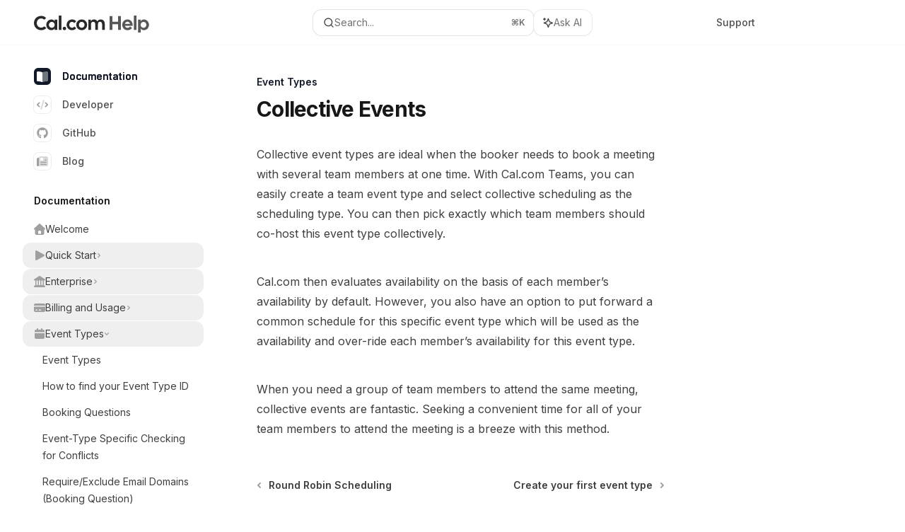

--- FILE ---
content_type: text/html; charset=utf-8
request_url: https://cal.com/help/event-types/collective-events
body_size: 29469
content:
<!DOCTYPE html><html lang="en" class="__variable_0c1435 __variable_df2577 dark" data-banner-state="visible" data-page-mode="none"><head><meta charSet="utf-8"/><meta name="viewport" content="width=device-width, initial-scale=1, maximum-scale=1, viewport-fit=cover"/><link rel="preload" href="/help/_next/static/media/bb3ef058b751a6ad-s.p.woff2" as="font" crossorigin="" type="font/woff2"/><link rel="preload" href="/help/_next/static/media/c4b700dcb2187787-s.p.woff2" as="font" crossorigin="" type="font/woff2"/><link rel="preload" href="/help/_next/static/media/e4af272ccee01ff0-s.p.woff2" as="font" crossorigin="" type="font/woff2"/><link rel="preload" as="image" href="https://cal.com/calcom-help.svg"/><link rel="preload" as="image" href="https://cal.com/calcom-help-light.svg"/><link rel="preload" as="image" href="https://downloads.intercomcdn.com/i/o/1198415245/17cad46157f1e76e621fd9c4/i1600x899-mIkRTG3JZGA-_t2q4de.png?expires=1736325000&amp;signature=23aa1e5df707fe86cbedd8ca76557261ab0ddf5394ffa7a4ccb298c471a9a4ec&amp;req=dSEuHs1%2FmINbXPMW1HO4zc%2BQhQ6N1u12gGNXud8OL2HWw%2FiHm13enr9VaIBj%0AZ%2B6%2FYd9Z13GLMPcKfP0%3D%0A"/><link rel="preload" as="image" href="https://downloads.intercomcdn.com/i/o/1198415242/81e383ef1ad8f3e70cdadb91/i1600x899-C7et3rTz2nGC_zkie4g.png?expires=1736325000&amp;signature=43fc3e00c6ea9d350bc59c65b0f58d7479309f022e861a85d1e67c36c037b6f8&amp;req=dSEuHs1%2FmINbW%2FMW1HO4zRJuiACbPhZnvVY8S0WiTS3gy%2BPssvqX2wPEZE5k%0A7n3wYZmf9TWaJcDdeEE%3D%0A"/><link rel="stylesheet" href="/help/_next/static/css/d16da595b3fd5af0.css?dpl=dpl_36hWTy1votUfQE683bZEFacdpq5c" data-precedence="next"/><link rel="stylesheet" href="/help/_next/static/css/63b135efcaff15ac.css?dpl=dpl_36hWTy1votUfQE683bZEFacdpq5c" data-precedence="next"/><link rel="stylesheet" href="/help/_next/static/css/99ae30c69aabebdd.css?dpl=dpl_36hWTy1votUfQE683bZEFacdpq5c" data-precedence="next"/><link rel="preload" as="script" fetchPriority="low" href="/help/_next/static/chunks/webpack-7776b8dc1dad4735.js?dpl=dpl_36hWTy1votUfQE683bZEFacdpq5c"/><script src="/help/_next/static/chunks/87c73c54-dd8d81ac9604067c.js?dpl=dpl_36hWTy1votUfQE683bZEFacdpq5c" async=""></script><script src="/help/_next/static/chunks/90018-0bd33c6fde999293.js?dpl=dpl_36hWTy1votUfQE683bZEFacdpq5c" async=""></script><script src="/help/_next/static/chunks/main-app-76ddd9525ef90e67.js?dpl=dpl_36hWTy1votUfQE683bZEFacdpq5c" async=""></script><script src="/help/_next/static/chunks/891cff7f-dcf0b8e94fd9e2cd.js?dpl=dpl_36hWTy1votUfQE683bZEFacdpq5c" async=""></script><script src="/help/_next/static/chunks/82431-a3e0a126611457bf.js?dpl=dpl_36hWTy1votUfQE683bZEFacdpq5c" async=""></script><script src="/help/_next/static/chunks/43881-67920a24b626c850.js?dpl=dpl_36hWTy1votUfQE683bZEFacdpq5c" async=""></script><script src="/help/_next/static/chunks/98816-4875194b6205382d.js?dpl=dpl_36hWTy1votUfQE683bZEFacdpq5c" async=""></script><script src="/help/_next/static/chunks/37681-5acc3fad905adf8e.js?dpl=dpl_36hWTy1votUfQE683bZEFacdpq5c" async=""></script><script src="/help/_next/static/chunks/19664-8ce43df6b74bea12.js?dpl=dpl_36hWTy1votUfQE683bZEFacdpq5c" async=""></script><script src="/help/_next/static/chunks/56179-59641fdae331a651.js?dpl=dpl_36hWTy1votUfQE683bZEFacdpq5c" async=""></script><script src="/help/_next/static/chunks/30479-702637e5f5a041a8.js?dpl=dpl_36hWTy1votUfQE683bZEFacdpq5c" async=""></script><script src="/help/_next/static/chunks/app/error-ae8951292761c46b.js?dpl=dpl_36hWTy1votUfQE683bZEFacdpq5c" async=""></script><script src="/help/_next/static/chunks/cfdfcc00-442051842d4b5e4f.js?dpl=dpl_36hWTy1votUfQE683bZEFacdpq5c" async=""></script><script src="/help/_next/static/chunks/d30757c7-2d2105da33b688d0.js?dpl=dpl_36hWTy1votUfQE683bZEFacdpq5c" async=""></script><script src="/help/_next/static/chunks/21246-a76922653256bc59.js?dpl=dpl_36hWTy1votUfQE683bZEFacdpq5c" async=""></script><script src="/help/_next/static/chunks/24245-4d65d750685fc454.js?dpl=dpl_36hWTy1votUfQE683bZEFacdpq5c" async=""></script><script src="/help/_next/static/chunks/35473-7f89ae84aeb2a384.js?dpl=dpl_36hWTy1votUfQE683bZEFacdpq5c" async=""></script><script src="/help/_next/static/chunks/70523-43da3b59f75962b1.js?dpl=dpl_36hWTy1votUfQE683bZEFacdpq5c" async=""></script><script src="/help/_next/static/chunks/68789-7a4ceb9f7da63351.js?dpl=dpl_36hWTy1votUfQE683bZEFacdpq5c" async=""></script><script src="/help/_next/static/chunks/95999-d603efdae86309d2.js?dpl=dpl_36hWTy1votUfQE683bZEFacdpq5c" async=""></script><script src="/help/_next/static/chunks/73205-e6c8fd4d6bd49d37.js?dpl=dpl_36hWTy1votUfQE683bZEFacdpq5c" async=""></script><script src="/help/_next/static/chunks/14224-a25ba6b58d39cef4.js?dpl=dpl_36hWTy1votUfQE683bZEFacdpq5c" async=""></script><script src="/help/_next/static/chunks/83667-0a701734e1827e02.js?dpl=dpl_36hWTy1votUfQE683bZEFacdpq5c" async=""></script><script src="/help/_next/static/chunks/86707-95b0afc35b822349.js?dpl=dpl_36hWTy1votUfQE683bZEFacdpq5c" async=""></script><script src="/help/_next/static/chunks/29226-4587283ed4e9d930.js?dpl=dpl_36hWTy1votUfQE683bZEFacdpq5c" async=""></script><script src="/help/_next/static/chunks/app/%255Fsites/%5Bsubdomain%5D/(multitenant)/layout-b2cfd2c00fd1efb4.js?dpl=dpl_36hWTy1votUfQE683bZEFacdpq5c" async=""></script><script src="/help/_next/static/chunks/app/%255Fsites/%5Bsubdomain%5D/not-found-705457977ed35854.js?dpl=dpl_36hWTy1votUfQE683bZEFacdpq5c" async=""></script><script src="/help/_next/static/chunks/app/%255Fsites/%5Bsubdomain%5D/error-0ca8dda1c4624b87.js?dpl=dpl_36hWTy1votUfQE683bZEFacdpq5c" async=""></script><script src="/help/_next/static/chunks/25263-13c498c06c716ea6.js?dpl=dpl_36hWTy1votUfQE683bZEFacdpq5c" async=""></script><script src="/help/_next/static/chunks/33562-dc9d1f363d2b3db5.js?dpl=dpl_36hWTy1votUfQE683bZEFacdpq5c" async=""></script><script src="/help/_next/static/chunks/app/%255Fsites/%5Bsubdomain%5D/(multitenant)/%5B%5B...slug%5D%5D/page-aef7aad57935de8a.js?dpl=dpl_36hWTy1votUfQE683bZEFacdpq5c" async=""></script><script src="/help/_next/static/chunks/64829-8e7826b795168ab0.js?dpl=dpl_36hWTy1votUfQE683bZEFacdpq5c" async=""></script><script src="/help/_next/static/chunks/app/%255Fsites/%5Bsubdomain%5D/(multitenant)/%40topbar/%5B%5B...slug%5D%5D/page-7bbeff5e057f9031.js?dpl=dpl_36hWTy1votUfQE683bZEFacdpq5c" async=""></script><link rel="preload" href="/help/_next/static/chunks/50528.a008835b58c523ea.js?dpl=dpl_36hWTy1votUfQE683bZEFacdpq5c" as="script" fetchPriority="low"/><meta name="next-size-adjust" content=""/><title>Collective Events - Cal.com Help</title><meta name="application-name" content="Cal.com Help"/><meta name="generator" content="Mintlify"/><meta name="msapplication-config" content="/help/_mintlify/favicons/calcomhelp/u3nw7xBo-tQdXoOr/_generated/favicon/browserconfig.xml"/><meta name="apple-mobile-web-app-title" content="Cal.com Help"/><meta name="msapplication-TileColor" content="#111827"/><meta name="charset" content="utf-8"/><meta name="og:site_name" content="Cal.com Help"/><meta name="canonical" content="https://cal.com/help/event-types/collective-events"/><link rel="canonical" href="https://cal.com/help/event-types/collective-events"/><link rel="alternate" type="application/xml" href="/help/sitemap.xml"/><meta property="og:title" content="Collective Events - Cal.com Help"/><meta property="og:url" content="https://cal.com/help/event-types/collective-events"/><meta property="og:image" content="https://calcomhelp.mintlify.app/_next/image?url=%2F_mintlify%2Fapi%2Fog%3Fdivision%3DEvent%2BTypes%26appearance%3Dlight%26title%3DCollective%2BEvents%26logoLight%3Dhttps%253A%252F%252Fcal.com%252Fcalcom-help.svg%26logoDark%3Dhttps%253A%252F%252Fcal.com%252Fcalcom-help-light.svg%26primaryColor%3D%2523111827%26lightColor%3D%2523d6d6d6%26darkColor%3D%2523111827%26backgroundLight%3D%2523ffffff%26backgroundDark%3D%25230d0d0f&amp;w=1200&amp;q=100"/><meta property="og:image:width" content="1200"/><meta property="og:image:height" content="630"/><meta property="og:type" content="website"/><meta name="twitter:card" content="summary_large_image"/><meta name="twitter:title" content="Collective Events - Cal.com Help"/><meta name="twitter:image" content="https://calcomhelp.mintlify.app/_next/image?url=%2F_mintlify%2Fapi%2Fog%3Fdivision%3DEvent%2BTypes%26appearance%3Dlight%26title%3DCollective%2BEvents%26logoLight%3Dhttps%253A%252F%252Fcal.com%252Fcalcom-help.svg%26logoDark%3Dhttps%253A%252F%252Fcal.com%252Fcalcom-help-light.svg%26primaryColor%3D%2523111827%26lightColor%3D%2523d6d6d6%26darkColor%3D%2523111827%26backgroundLight%3D%2523ffffff%26backgroundDark%3D%25230d0d0f&amp;w=1200&amp;q=100"/><meta name="twitter:image:width" content="1200"/><meta name="twitter:image:height" content="630"/><link rel="apple-touch-icon" href="/help/_mintlify/favicons/calcomhelp/u3nw7xBo-tQdXoOr/_generated/favicon/apple-touch-icon.png" type="image/png" sizes="180x180"/><link rel="icon" href="/help/_mintlify/favicons/calcomhelp/u3nw7xBo-tQdXoOr/_generated/favicon/favicon-16x16.png" type="image/png" sizes="16x16" media="(prefers-color-scheme: light)"/><link rel="icon" href="/help/_mintlify/favicons/calcomhelp/u3nw7xBo-tQdXoOr/_generated/favicon/favicon-32x32.png" type="image/png" sizes="32x32" media="(prefers-color-scheme: light)"/><link rel="shortcut icon" href="/help/_mintlify/favicons/calcomhelp/u3nw7xBo-tQdXoOr/_generated/favicon/favicon.ico" type="image/x-icon" media="(prefers-color-scheme: light)"/><link rel="icon" href="/help/_mintlify/favicons/calcomhelp/u3nw7xBo-tQdXoOr/_generated/favicon-dark/favicon-16x16.png" type="image/png" sizes="16x16" media="(prefers-color-scheme: dark)"/><link rel="icon" href="/help/_mintlify/favicons/calcomhelp/u3nw7xBo-tQdXoOr/_generated/favicon-dark/favicon-32x32.png" type="image/png" sizes="32x32" media="(prefers-color-scheme: dark)"/><link rel="shortcut icon" href="/help/_mintlify/favicons/calcomhelp/u3nw7xBo-tQdXoOr/_generated/favicon-dark/favicon.ico" type="image/x-icon" media="(prefers-color-scheme: dark)"/><script type="text/javascript">(function(a,b){try{let c=document.getElementById("banner")?.innerText;if(c){for(let d=0;d<localStorage.length;d++){let e=localStorage.key(d);if(e?.endsWith(a)&&localStorage.getItem(e)===c)return void document.documentElement.setAttribute(b,"hidden")}document.documentElement.setAttribute(b,"visible");return}for(let c=0;c<localStorage.length;c++){let d=localStorage.key(c);if(d?.endsWith(a)&&localStorage.getItem(d))return void document.documentElement.setAttribute(b,"hidden")}document.documentElement.setAttribute(b,"visible")}catch(a){document.documentElement.setAttribute(b,"hidden")}})(
  "bannerDismissed",
  "data-banner-state",
)</script><script src="/help/_next/static/chunks/polyfills-42372ed130431b0a.js?dpl=dpl_36hWTy1votUfQE683bZEFacdpq5c" noModule=""></script></head><body><div hidden=""><!--$--><!--/$--></div><script>((a,b,c,d,e,f,g,h)=>{let i=document.documentElement,j=["light","dark"];function k(b){var c;(Array.isArray(a)?a:[a]).forEach(a=>{let c="class"===a,d=c&&f?e.map(a=>f[a]||a):e;c?(i.classList.remove(...d),i.classList.add(f&&f[b]?f[b]:b)):i.setAttribute(a,b)}),c=b,h&&j.includes(c)&&(i.style.colorScheme=c)}if(d)k(d);else try{let a=localStorage.getItem(b)||c,d=g&&"system"===a?window.matchMedia("(prefers-color-scheme: dark)").matches?"dark":"light":a;k(d)}catch(a){}})("class","isDarkMode","light","light",["dark","light","true","false","system"],{"true":"dark","false":"light","dark":"dark","light":"light"},true,true)</script><script>(self.__next_s=self.__next_s||[]).push([0,{"children":"(function j(a,b,c,d,e){try{let f,g,h=[];try{h=window.location.pathname.split(\"/\").filter(a=>\"\"!==a&&\"global\"!==a).slice(0,2)}catch{h=[]}let i=h.find(a=>c.includes(a)),j=[];for(let c of(i?j.push(i):j.push(b),j.push(\"global\"),j)){if(!c)continue;let b=a[c];if(b?.content){f=b.content,g=c;break}}if(!f)return void document.documentElement.setAttribute(d,\"hidden\");let k=!0,l=0;for(;l<localStorage.length;){let a=localStorage.key(l);if(l++,!a?.endsWith(e))continue;let b=localStorage.getItem(a);if(b&&b===f){k=!1;break}g&&(a.startsWith(`lang:${g}_`)||!a.startsWith(\"lang:\"))&&(localStorage.removeItem(a),l--)}document.documentElement.setAttribute(d,k?\"visible\":\"hidden\")}catch(a){console.error(a),document.documentElement.setAttribute(d,\"hidden\")}})(\n  {},\n  \"en\",\n  [],\n  \"data-banner-state\",\n  \"bannerDismissed\",\n)","id":"_mintlify-banner-script"}])</script><style>:root {
    --primary: 17 24 39;
    --primary-light: 214 214 214;
    --primary-dark: 17 24 39;
    --tooltip-foreground: 255 255 255;
    --background-light: 255 255 255;
    --background-dark: 13 13 15;
    --gray-50: 243 243 244;
    --gray-100: 238 238 239;
    --gray-200: 223 223 223;
    --gray-300: 206 206 207;
    --gray-400: 159 159 159;
    --gray-500: 112 112 113;
    --gray-600: 80 80 81;
    --gray-700: 63 63 63;
    --gray-800: 37 38 38;
    --gray-900: 23 23 23;
    --gray-950: 10 10 11;
  }</style><div class="relative antialiased text-gray-500 dark:text-gray-400"><script>(self.__next_s=self.__next_s||[]).push([0,{"suppressHydrationWarning":true,"children":"(function(a,b,c,d){var e;let f,g=\"mint\"===d||\"linden\"===d?\"sidebar\":\"sidebar-content\",h=(e=d,f=\"navbar-transition\",\"maple\"===e&&(f+=\"-maple\"),\"willow\"===e&&(f+=\"-willow\"),f);function i(){document.documentElement.classList.add(\"lg:[--scroll-mt:9.5rem]\")}function j(a){document.getElementById(g)?.style.setProperty(\"top\",`${a}rem`)}function k(a){document.getElementById(g)?.style.setProperty(\"height\",`calc(100vh - ${a}rem)`)}function l(a,b){!a&&b||a&&!b?(i(),document.documentElement.classList.remove(\"lg:[--scroll-mt:12rem]\")):a&&b&&(document.documentElement.classList.add(\"lg:[--scroll-mt:12rem]\"),document.documentElement.classList.remove(\"lg:[--scroll-mt:9.5rem]\"))}let m=document.documentElement.getAttribute(\"data-banner-state\"),n=null!=m?\"visible\"===m:b;switch(d){case\"mint\":j(c),l(a,n);break;case\"palm\":case\"aspen\":j(c),k(c),l(a,n);break;case\"linden\":j(c),n&&i();break;case\"almond\":document.documentElement.style.setProperty(\"--scroll-mt\",\"2.5rem\"),j(c),k(c)}let o=function(){let a=document.createElement(\"style\");return a.appendChild(document.createTextNode(\"*,*::before,*::after{-webkit-transition:none!important;-moz-transition:none!important;-o-transition:none!important;-ms-transition:none!important;transition:none!important}\")),document.head.appendChild(a),function(){window.getComputedStyle(document.body),setTimeout(()=>{document.head.removeChild(a)},1)}}();(\"requestAnimationFrame\"in globalThis?requestAnimationFrame:setTimeout)(()=>{let a;a=!1,a=window.scrollY>50,document.getElementById(h)?.setAttribute(\"data-is-opaque\",`${!!a}`),o()})})(\n  false,\n  false,\n  (function m(a,b,c){let d=document.documentElement.getAttribute(\"data-banner-state\"),e=2.5*!!(null!=d?\"visible\"===d:b),f=3*!!a,g=4,h=e+g+f;switch(c){case\"mint\":case\"palm\":break;case\"aspen\":f=2.5*!!a,g=3.5,h=e+f+g;break;case\"linden\":g=4,h=e+g;break;case\"almond\":g=3.5,h=e+g}return h})(false, false, \"mint\"),\n  \"mint\",\n)","id":"_mintlify-scroll-top-script"}])</script><a href="#content-area" class="sr-only focus:not-sr-only focus:fixed focus:top-2 focus:left-2 focus:z-50 focus:p-2 focus:text-sm focus:bg-background-light dark:focus:bg-background-dark focus:rounded-md focus:outline-primary dark:focus:outline-primary-light">Skip to main content</a><div class="max-lg:contents lg:flex lg:w-full"><div class="max-lg:contents lg:flex-1 lg:min-w-0 lg:overflow-x-clip"><div id="navbar" class="z-30 fixed lg:sticky top-0 w-full peer is-not-custom peer is-not-center peer is-not-wide peer is-not-frame"><div id="navbar-transition" class="absolute w-full h-full backdrop-blur flex-none transition-colors duration-500 border-b border-gray-500/5 dark:border-gray-300/[0.06] data-[is-opaque=true]:bg-background-light data-[is-opaque=true]:supports-backdrop-blur:bg-background-light/95 data-[is-opaque=true]:dark:bg-background-dark/75 data-[is-opaque=false]:supports-backdrop-blur:bg-background-light/60 data-[is-opaque=false]:dark:bg-transparent" data-is-opaque="false"></div><div class="max-w-8xl mx-auto relative"><div><div class="relative"><div class="flex items-center lg:px-12 h-16 min-w-0 px-4"><div class="h-full relative flex-1 flex items-center gap-x-4 min-w-0 border-b border-gray-500/5 dark:border-gray-300/[0.06] lg:border-none"><div class="flex-1 flex items-center gap-x-4"><a class="" href="/help"><span class="sr-only">Cal.com Help<!-- --> home page</span><img class="nav-logo w-auto h-7 relative object-contain block dark:hidden" src="https://cal.com/calcom-help.svg" alt="light logo"/><img class="nav-logo w-auto h-7 relative object-contain hidden dark:block" src="https://cal.com/calcom-help-light.svg" alt="dark logo"/></a><div class="hidden lg:flex items-center gap-x-2"></div></div><div class="relative hidden lg:flex items-center flex-1 z-20 gap-2.5"><button type="button" class="flex pointer-events-auto rounded-xl w-full items-center text-sm leading-6 h-9 pl-3.5 pr-3 text-gray-500 dark:text-white/50 bg-background-light dark:bg-background-dark dark:brightness-[1.1] dark:ring-1 dark:hover:brightness-[1.25] ring-1 ring-gray-400/30 hover:ring-gray-600/30 dark:ring-gray-600/30 dark:hover:ring-gray-500/30 justify-between truncate gap-2 min-w-[43px]" id="search-bar-entry" aria-label="Open search"><div class="flex items-center gap-2 min-w-[42px]"><svg xmlns="http://www.w3.org/2000/svg" width="16" height="16" viewBox="0 0 24 24" fill="none" stroke="currentColor" stroke-width="2" stroke-linecap="round" stroke-linejoin="round" class="lucide lucide-search min-w-4 flex-none text-gray-700 hover:text-gray-800 dark:text-gray-400 hover:dark:text-gray-200"><circle cx="11" cy="11" r="8"></circle><path d="m21 21-4.3-4.3"></path></svg><div class="truncate min-w-0">Search...</div></div><span class="flex-none text-xs font-semibold">⌘<!-- -->K</span></button><button type="button" class="flex-none hidden lg:flex items-center justify-center gap-1.5 pl-3 pr-3.5 h-9 rounded-xl shadow-sm bg-background-light dark:bg-background-dark dark:brightness-[1.1] dark:ring-1 dark:hover:brightness-[1.25] ring-1 ring-gray-400/20 hover:ring-gray-600/25 dark:ring-gray-600/30 dark:hover:ring-gray-500/30" id="assistant-entry" aria-label="Toggle assistant panel" data-state="closed"><svg xmlns="http://www.w3.org/2000/svg" width="18" height="18" viewBox="0 0 18 18" class="size-4 shrink-0 text-gray-700 hover:text-gray-800 dark:text-gray-400 hover:dark:text-gray-200"><g fill="currentColor"><path d="M5.658,2.99l-1.263-.421-.421-1.263c-.137-.408-.812-.408-.949,0l-.421,1.263-1.263,.421c-.204,.068-.342,.259-.342,.474s.138,.406,.342,.474l1.263,.421,.421,1.263c.068,.204,.26,.342,.475,.342s.406-.138,.475-.342l.421-1.263,1.263-.421c.204-.068,.342-.259,.342-.474s-.138-.406-.342-.474Z" fill="currentColor" data-stroke="none" stroke="none"></path><polygon points="9.5 2.75 11.412 7.587 16.25 9.5 11.412 11.413 9.5 16.25 7.587 11.413 2.75 9.5 7.587 7.587 9.5 2.75" fill="none" stroke="currentColor" stroke-linecap="round" stroke-linejoin="round" stroke-width="1.5"></polygon></g></svg><span class="text-sm text-gray-500 dark:text-white/50 whitespace-nowrap">Ask AI</span></button></div><div class="flex-1 relative hidden lg:flex items-center ml-auto justify-end space-x-4"><nav class="text-sm"><ul class="flex space-x-6 items-center"><li class="navbar-link"><a href="https://go.cal.com/support" class="flex items-center gap-1.5 whitespace-nowrap font-medium text-gray-600 hover:text-gray-900 dark:text-gray-400 dark:hover:text-gray-300" target="_blank">Support</a></li><li class="block lg:hidden"><a class="flex items-center gap-1.5 whitespace-nowrap font-medium text-gray-600 hover:text-gray-900 dark:text-gray-400 dark:hover:text-gray-300" href="https://app.cal.com">Dashboard</a></li><li class="whitespace-nowrap hidden lg:flex" id="topbar-cta-button"><a target="_blank" class="group px-4 py-1.5 relative inline-flex items-center text-sm font-medium" href="https://app.cal.com"><span class="absolute inset-0 bg-primary-dark rounded-xl group-hover:opacity-[0.9]"></span><div class="mr-0.5 space-x-2.5 flex items-center"><span class="z-10 text-white">Dashboard</span><svg width="3" height="24" viewBox="0 -9 3 24" class="h-5 rotate-0 overflow-visible text-white/90"><path d="M0 0L3 3L0 6" fill="none" stroke="currentColor" stroke-width="1.5" stroke-linecap="round"></path></svg></div></a></li></ul></nav><div class="flex items-center"></div></div><div class="flex lg:hidden items-center gap-3"><button type="button" class="text-gray-500 w-8 h-8 flex items-center justify-center hover:text-gray-600 dark:text-gray-400 dark:hover:text-gray-300" id="search-bar-entry-mobile" aria-label="Open search"><span class="sr-only">Search...</span><svg class="h-4 w-4 bg-gray-500 dark:bg-gray-400 hover:bg-gray-600 dark:hover:bg-gray-300" style="-webkit-mask-image:url(https://d3gk2c5xim1je2.cloudfront.net/v7.1.0/solid/magnifying-glass.svg);-webkit-mask-repeat:no-repeat;-webkit-mask-position:center;mask-image:url(https://d3gk2c5xim1je2.cloudfront.net/v7.1.0/solid/magnifying-glass.svg);mask-repeat:no-repeat;mask-position:center"></svg></button><button id="assistant-entry-mobile"><svg xmlns="http://www.w3.org/2000/svg" width="18" height="18" viewBox="0 0 18 18" class="size-4.5 text-gray-500 dark:text-gray-400 hover:text-gray-600 dark:hover:text-gray-300"><g fill="currentColor"><path d="M5.658,2.99l-1.263-.421-.421-1.263c-.137-.408-.812-.408-.949,0l-.421,1.263-1.263,.421c-.204,.068-.342,.259-.342,.474s.138,.406,.342,.474l1.263,.421,.421,1.263c.068,.204,.26,.342,.475,.342s.406-.138,.475-.342l.421-1.263,1.263-.421c.204-.068,.342-.259,.342-.474s-.138-.406-.342-.474Z" fill="currentColor" data-stroke="none" stroke="none"></path><polygon points="9.5 2.75 11.412 7.587 16.25 9.5 11.412 11.413 9.5 16.25 7.587 11.413 2.75 9.5 7.587 7.587 9.5 2.75" fill="none" stroke="currentColor" stroke-linecap="round" stroke-linejoin="round" stroke-width="1.5"></polygon></g></svg></button><button aria-label="More actions" class="h-7 w-5 flex items-center justify-end"><svg class="h-4 w-4 bg-gray-500 dark:bg-gray-400 hover:bg-gray-600 dark:hover:bg-gray-300" style="-webkit-mask-image:url(https://d3gk2c5xim1je2.cloudfront.net/v7.1.0/solid/ellipsis-vertical.svg);-webkit-mask-repeat:no-repeat;-webkit-mask-position:center;mask-image:url(https://d3gk2c5xim1je2.cloudfront.net/v7.1.0/solid/ellipsis-vertical.svg);mask-repeat:no-repeat;mask-position:center"></svg></button></div></div></div><button type="button" class="flex items-center h-14 py-4 px-5 lg:hidden focus:outline-0 w-full text-left"><div class="text-gray-500 hover:text-gray-600 dark:text-gray-400 dark:hover:text-gray-300"><span class="sr-only">Navigation</span><svg class="h-4" fill="currentColor" xmlns="http://www.w3.org/2000/svg" viewBox="0 0 448 512"><path d="M0 96C0 78.3 14.3 64 32 64H416c17.7 0 32 14.3 32 32s-14.3 32-32 32H32C14.3 128 0 113.7 0 96zM0 256c0-17.7 14.3-32 32-32H416c17.7 0 32 14.3 32 32s-14.3 32-32 32H32c-17.7 0-32-14.3-32-32zM448 416c0 17.7-14.3 32-32 32H32c-17.7 0-32-14.3-32-32s14.3-32 32-32H416c17.7 0 32 14.3 32 32z"></path></svg></div><div class="ml-4 flex text-sm leading-6 whitespace-nowrap min-w-0 space-x-3 overflow-hidden"><div class="flex items-center space-x-3 flex-shrink-0"><span>Event Types</span><svg width="3" height="24" viewBox="0 -9 3 24" class="h-5 rotate-0 overflow-visible fill-gray-400"><path d="M0 0L3 3L0 6" fill="none" stroke="currentColor" stroke-width="1.5" stroke-linecap="round"></path></svg></div><div class="font-semibold text-gray-900 truncate dark:text-gray-200 min-w-0 flex-1">Collective Events</div></div></button></div></div></div><span hidden="" style="position:fixed;top:1px;left:1px;width:1px;height:0;padding:0;margin:-1px;overflow:hidden;clip:rect(0, 0, 0, 0);white-space:nowrap;border-width:0;display:none"></span></div><div class="peer-[.is-custom]:max-w-none peer-[.is-center]:max-w-3xl peer-[.is-not-custom]:peer-[.is-not-center]:max-w-8xl peer-[.is-not-custom]:px-4 peer-[.is-not-custom]:mx-auto peer-[.is-not-custom]:lg:px-8 peer-[.is-wide]:[&amp;&gt;div:last-child]:max-w-6xl peer-[.is-custom]:[&amp;&gt;div:first-child]:!hidden peer-[.is-custom]:[&amp;&gt;div:first-child]:sm:!hidden peer-[.is-custom]:[&amp;&gt;div:first-child]:md:!hidden peer-[.is-custom]:[&amp;&gt;div:first-child]:lg:!hidden peer-[.is-custom]:[&amp;&gt;div:first-child]:xl:!hidden peer-[.is-center]:[&amp;&gt;div:first-child]:!hidden peer-[.is-center]:[&amp;&gt;div:first-child]:sm:!hidden peer-[.is-center]:[&amp;&gt;div:first-child]:md:!hidden peer-[.is-center]:[&amp;&gt;div:first-child]:lg:!hidden peer-[.is-center]:[&amp;&gt;div:first-child]:xl:!hidden"><div class="z-20 hidden lg:block fixed bottom-0 right-auto w-[18rem]" id="sidebar" style="top:4rem"><div class="absolute inset-0 z-10 stable-scrollbar-gutter overflow-auto pr-8 pb-10" id="sidebar-content"><div class="relative lg:text-sm lg:leading-6"><div class="sticky top-0 h-8 z-10 bg-gradient-to-b from-background-light dark:from-background-dark"></div><div id="navigation-items"><ul class="list-none"><li class="list-none"><a class="link nav-anchor ml-4 group flex items-center lg:text-sm lg:leading-6 mb-5 sm:mb-4 font-medium outline-offset-4 [text-shadow:-0.2px_0_0_currentColor,0.2px_0_0_currentColor] text-primary dark:text-primary-light" href="/help/welcome"><div style="background:#111827" class="mr-4 rounded-md p-1"><svg class="h-4 w-4 secondary-opacity group-hover:fill-primary-dark group-hover:bg-white bg-white" style="-webkit-mask-image:url(https://d3gk2c5xim1je2.cloudfront.net/v7.1.0/duotone/book-open.svg);-webkit-mask-repeat:no-repeat;-webkit-mask-position:center;mask-image:url(https://d3gk2c5xim1je2.cloudfront.net/v7.1.0/duotone/book-open.svg);mask-repeat:no-repeat;mask-position:center"></svg></div>Documentation</a></li><li class="list-none"><a href="https://cal.com/docs" target="_blank" rel="noreferrer" class="link nav-anchor ml-4 group flex items-center lg:text-sm lg:leading-6 mb-5 sm:mb-4 font-medium outline-offset-4 text-gray-600 hover:text-gray-900 dark:text-gray-400 dark:hover:text-gray-300"><div class="mr-4 rounded-md p-1 text-gray-400 dark:text-white/50 dark:bg-background-dark dark:brightness-[1.35] dark:ring-1 dark:hover:brightness-150 group-hover:brightness-100 group-hover:ring-0 ring-1 ring-gray-950/[0.07] dark:ring-gray-700/40"><svg class="h-4 w-4 secondary-opacity group-hover:fill-primary-dark group-hover:bg-white bg-gray-400 dark:bg-gray-500" style="-webkit-mask-image:url(https://d3gk2c5xim1je2.cloudfront.net/v7.1.0/duotone/code.svg);-webkit-mask-repeat:no-repeat;-webkit-mask-position:center;mask-image:url(https://d3gk2c5xim1je2.cloudfront.net/v7.1.0/duotone/code.svg);mask-repeat:no-repeat;mask-position:center"></svg></div>Developer</a></li><li class="list-none"><a href="https://github.com/calcom/cal.com" target="_blank" rel="noreferrer" class="link nav-anchor ml-4 group flex items-center lg:text-sm lg:leading-6 mb-5 sm:mb-4 font-medium outline-offset-4 text-gray-600 hover:text-gray-900 dark:text-gray-400 dark:hover:text-gray-300"><div class="mr-4 rounded-md p-1 text-gray-400 dark:text-white/50 dark:bg-background-dark dark:brightness-[1.35] dark:ring-1 dark:hover:brightness-150 group-hover:brightness-100 group-hover:ring-0 ring-1 ring-gray-950/[0.07] dark:ring-gray-700/40"><svg class="h-4 w-4 secondary-opacity group-hover:fill-primary-dark group-hover:bg-white bg-gray-400 dark:bg-gray-500" style="-webkit-mask-image:url(https://d3gk2c5xim1je2.cloudfront.net/v7.1.0/brands/github.svg);-webkit-mask-repeat:no-repeat;-webkit-mask-position:center;mask-image:url(https://d3gk2c5xim1je2.cloudfront.net/v7.1.0/brands/github.svg);mask-repeat:no-repeat;mask-position:center"></svg></div>GitHub</a></li><li class="list-none"><a href="https://cal.com/blog" target="_blank" rel="noreferrer" class="link nav-anchor ml-4 group flex items-center lg:text-sm lg:leading-6 mb-5 sm:mb-4 font-medium outline-offset-4 text-gray-600 hover:text-gray-900 dark:text-gray-400 dark:hover:text-gray-300"><div class="mr-4 rounded-md p-1 text-gray-400 dark:text-white/50 dark:bg-background-dark dark:brightness-[1.35] dark:ring-1 dark:hover:brightness-150 group-hover:brightness-100 group-hover:ring-0 ring-1 ring-gray-950/[0.07] dark:ring-gray-700/40"><svg class="h-4 w-4 secondary-opacity group-hover:fill-primary-dark group-hover:bg-white bg-gray-400 dark:bg-gray-500" style="-webkit-mask-image:url(https://d3gk2c5xim1je2.cloudfront.net/v7.1.0/duotone/newspaper.svg);-webkit-mask-repeat:no-repeat;-webkit-mask-position:center;mask-image:url(https://d3gk2c5xim1je2.cloudfront.net/v7.1.0/duotone/newspaper.svg);mask-repeat:no-repeat;mask-position:center"></svg></div>Blog</a></li></ul><div class="mt-6 lg:mt-8"><div class="sidebar-group-header flex items-center gap-2.5 pl-4 mb-3.5 lg:mb-2.5 font-semibold text-gray-900 dark:text-gray-200"><h5 id="sidebar-title">Documentation</h5></div><ul id="sidebar-group" class="sidebar-group space-y-px"><li id="/welcome" class="relative scroll-m-4 first:scroll-m-20" data-title="Welcome"><a class="group flex items-center pr-3 py-1.5 cursor-pointer gap-x-3 text-left break-words hyphens-auto rounded-xl w-full outline-offset-[-1px] hover:bg-gray-600/5 dark:hover:bg-gray-200/5 text-gray-700 hover:text-gray-900 dark:text-gray-400 dark:hover:text-gray-300" style="padding-left:1rem" href="/help/welcome"><svg class="h-4 w-4 bg-gray-400 dark:bg-gray-500" style="-webkit-mask-image:url(https://d3gk2c5xim1je2.cloudfront.net/v7.1.0/solid/house.svg);-webkit-mask-repeat:no-repeat;-webkit-mask-position:center;mask-image:url(https://d3gk2c5xim1je2.cloudfront.net/v7.1.0/solid/house.svg);mask-repeat:no-repeat;mask-position:center"></svg><div class="flex-1 flex items-center space-x-2.5"><div class="">Welcome</div></div></a></li><li data-title="Quick Start" data-group-tag="" class="space-y-px"><button class="group flex items-center pr-3 py-1.5 cursor-pointer gap-x-3 text-left rounded-xl w-full outline-offset-[-1px] hover:bg-gray-600/5 dark:hover:bg-gray-200/5 text-gray-700 hover:text-gray-900 dark:text-gray-400 dark:hover:text-gray-300" style="padding-left:1rem" aria-label="Toggle Quick Start section" aria-expanded="false"><svg class="h-4 w-4 bg-gray-400 dark:bg-gray-500" style="-webkit-mask-image:url(https://d3gk2c5xim1je2.cloudfront.net/v7.1.0/solid/play.svg);-webkit-mask-repeat:no-repeat;-webkit-mask-position:center;mask-image:url(https://d3gk2c5xim1je2.cloudfront.net/v7.1.0/solid/play.svg);mask-repeat:no-repeat;mask-position:center"></svg><div class="">Quick Start</div><svg width="8" height="24" viewBox="0 -9 3 24" class="transition-transform text-gray-400 overflow-visible group-hover:text-gray-600 dark:text-gray-600 dark:group-hover:text-gray-400 w-2 h-5 -mr-0.5"><path d="M0 0L3 3L0 6" fill="none" stroke="currentColor" stroke-width="1.5" stroke-linecap="round"></path></svg></button></li><li data-title="Enterprise" data-group-tag="" class="space-y-px"><button class="group flex items-center pr-3 py-1.5 cursor-pointer gap-x-3 text-left break-words hyphens-auto rounded-xl w-full outline-offset-[-1px] hover:bg-gray-600/5 dark:hover:bg-gray-200/5 text-gray-700 hover:text-gray-900 dark:text-gray-400 dark:hover:text-gray-300" style="padding-left:1rem" aria-label="Toggle Enterprise section" aria-expanded="false"><svg class="h-4 w-4 bg-gray-400 dark:bg-gray-500" style="-webkit-mask-image:url(https://d3gk2c5xim1je2.cloudfront.net/v7.1.0/solid/landmark.svg);-webkit-mask-repeat:no-repeat;-webkit-mask-position:center;mask-image:url(https://d3gk2c5xim1je2.cloudfront.net/v7.1.0/solid/landmark.svg);mask-repeat:no-repeat;mask-position:center"></svg><div class="">Enterprise</div><svg width="8" height="24" viewBox="0 -9 3 24" class="transition-transform text-gray-400 overflow-visible group-hover:text-gray-600 dark:text-gray-600 dark:group-hover:text-gray-400 w-2 h-5 -mr-0.5"><path d="M0 0L3 3L0 6" fill="none" stroke="currentColor" stroke-width="1.5" stroke-linecap="round"></path></svg></button></li><li data-title="Billing and Usage" data-group-tag="" class="space-y-px"><button class="group flex items-center pr-3 py-1.5 cursor-pointer gap-x-3 text-left rounded-xl w-full outline-offset-[-1px] hover:bg-gray-600/5 dark:hover:bg-gray-200/5 text-gray-700 hover:text-gray-900 dark:text-gray-400 dark:hover:text-gray-300" style="padding-left:1rem" aria-label="Toggle Billing and Usage section" aria-expanded="false"><svg class="h-4 w-4 bg-gray-400 dark:bg-gray-500" style="-webkit-mask-image:url(https://d3gk2c5xim1je2.cloudfront.net/v7.1.0/solid/credit-card.svg);-webkit-mask-repeat:no-repeat;-webkit-mask-position:center;mask-image:url(https://d3gk2c5xim1je2.cloudfront.net/v7.1.0/solid/credit-card.svg);mask-repeat:no-repeat;mask-position:center"></svg><div class="">Billing and Usage</div><svg width="8" height="24" viewBox="0 -9 3 24" class="transition-transform text-gray-400 overflow-visible group-hover:text-gray-600 dark:text-gray-600 dark:group-hover:text-gray-400 w-2 h-5 -mr-0.5"><path d="M0 0L3 3L0 6" fill="none" stroke="currentColor" stroke-width="1.5" stroke-linecap="round"></path></svg></button></li><li data-title="Event Types" data-group-tag="" class="space-y-px"><button class="group flex items-center pr-3 py-1.5 cursor-pointer gap-x-3 text-left rounded-xl w-full outline-offset-[-1px] hover:bg-gray-600/5 dark:hover:bg-gray-200/5 text-gray-700 hover:text-gray-900 dark:text-gray-400 dark:hover:text-gray-300" style="padding-left:1rem" aria-label="Toggle Event Types section" aria-expanded="true"><svg class="h-4 w-4 bg-gray-400 dark:bg-gray-500" style="-webkit-mask-image:url(https://d3gk2c5xim1je2.cloudfront.net/v7.1.0/solid/calendar.svg);-webkit-mask-repeat:no-repeat;-webkit-mask-position:center;mask-image:url(https://d3gk2c5xim1je2.cloudfront.net/v7.1.0/solid/calendar.svg);mask-repeat:no-repeat;mask-position:center"></svg><div class="">Event Types</div><svg width="8" height="24" viewBox="0 -9 3 24" class="transition-transform text-gray-400 overflow-visible group-hover:text-gray-600 dark:text-gray-600 dark:group-hover:text-gray-400 w-2 h-5 -mr-0.5 duration-75 rotate-90"><path d="M0 0L3 3L0 6" fill="none" stroke="currentColor" stroke-width="1.5" stroke-linecap="round"></path></svg></button><ul class="space-y-px"><li id="/event-types/event-types" class="relative scroll-m-4 first:scroll-m-20" data-title="Event Types"><a class="group flex items-center pr-3 py-1.5 cursor-pointer gap-x-3 text-left rounded-xl w-full outline-offset-[-1px] hover:bg-gray-600/5 dark:hover:bg-gray-200/5 text-gray-700 hover:text-gray-900 dark:text-gray-400 dark:hover:text-gray-300" style="padding-left:1.75rem" href="/help/event-types/event-types"><div class="flex-1 flex items-center space-x-2.5"><div class="">Event Types</div></div></a></li><li id="/event-types/eventtype-id" class="relative scroll-m-4 first:scroll-m-20" data-title="How to find your Event Type ID"><a class="group flex items-center pr-3 py-1.5 cursor-pointer gap-x-3 text-left rounded-xl w-full outline-offset-[-1px] hover:bg-gray-600/5 dark:hover:bg-gray-200/5 text-gray-700 hover:text-gray-900 dark:text-gray-400 dark:hover:text-gray-300" style="padding-left:1.75rem" href="/help/event-types/eventtype-id"><div class="flex-1 flex items-center space-x-2.5"><div class="">How to find your Event Type ID</div></div></a></li><li id="/event-types/booking-questions" class="relative scroll-m-4 first:scroll-m-20" data-title="Booking Questions"><a class="group flex items-center pr-3 py-1.5 cursor-pointer gap-x-3 text-left rounded-xl w-full outline-offset-[-1px] hover:bg-gray-600/5 dark:hover:bg-gray-200/5 text-gray-700 hover:text-gray-900 dark:text-gray-400 dark:hover:text-gray-300" style="padding-left:1.75rem" href="/help/event-types/booking-questions"><div class="flex-1 flex items-center space-x-2.5"><div class="">Booking Questions</div></div></a></li><li id="/event-types/eventtype-specific-checking-for-conflicts" class="relative scroll-m-4 first:scroll-m-20" data-title="Event-Type Specific Checking for Conflicts"><a class="group flex items-center pr-3 py-1.5 cursor-pointer gap-x-3 text-left rounded-xl w-full outline-offset-[-1px] hover:bg-gray-600/5 dark:hover:bg-gray-200/5 text-gray-700 hover:text-gray-900 dark:text-gray-400 dark:hover:text-gray-300" style="padding-left:1.75rem" href="/help/event-types/eventtype-specific-checking-for-conflicts"><div class="flex-1 flex items-center space-x-2.5"><div class="">Event-Type Specific Checking for Conflicts</div></div></a></li><li id="/event-types/email-bookingq" class="relative scroll-m-4 first:scroll-m-20" data-title="Require/Exclude Email Domains (Booking Question)"><a class="group flex items-center pr-3 py-1.5 cursor-pointer gap-x-3 text-left rounded-xl w-full outline-offset-[-1px] hover:bg-gray-600/5 dark:hover:bg-gray-200/5 text-gray-700 hover:text-gray-900 dark:text-gray-400 dark:hover:text-gray-300" style="padding-left:1.75rem" href="/help/event-types/email-bookingq"><div class="flex-1 flex items-center space-x-2.5"><div class="">Require/Exclude Email Domains (Booking Question)</div></div></a></li><li id="/event-types/add-events" class="relative scroll-m-4 first:scroll-m-20" data-title="Adding events to your calendar"><a class="group flex items-center pr-3 py-1.5 cursor-pointer gap-x-3 text-left rounded-xl w-full outline-offset-[-1px] hover:bg-gray-600/5 dark:hover:bg-gray-200/5 text-gray-700 hover:text-gray-900 dark:text-gray-400 dark:hover:text-gray-300" style="padding-left:1.75rem" href="/help/event-types/add-events"><div class="flex-1 flex items-center space-x-2.5"><div class="">Adding events to your calendar</div></div></a></li><li id="/event-types/managed-events" class="relative scroll-m-4 first:scroll-m-20" data-title="Managed Events"><a class="group flex items-center pr-3 py-1.5 cursor-pointer gap-x-3 text-left rounded-xl w-full outline-offset-[-1px] hover:bg-gray-600/5 dark:hover:bg-gray-200/5 text-gray-700 hover:text-gray-900 dark:text-gray-400 dark:hover:text-gray-300" style="padding-left:1.75rem" href="/help/event-types/managed-events"><div class="flex-1 flex items-center space-x-2.5"><div class="">Managed Events</div></div></a></li><li id="/event-types/adding-zoom" class="relative scroll-m-4 first:scroll-m-20" data-title="Adding Zoom as the Meeting Location for Your Event Type"><a class="group flex items-center pr-3 py-1.5 cursor-pointer gap-x-3 text-left rounded-xl w-full outline-offset-[-1px] hover:bg-gray-600/5 dark:hover:bg-gray-200/5 text-gray-700 hover:text-gray-900 dark:text-gray-400 dark:hover:text-gray-300" style="padding-left:1.75rem" href="/help/event-types/adding-zoom"><div class="flex-1 flex items-center space-x-2.5"><div class="">Adding Zoom as the Meeting Location for Your Event Type</div></div></a></li><li id="/event-types/booking-frequency" class="relative scroll-m-4 first:scroll-m-20" data-title="Booking frequency"><a class="group flex items-center pr-3 py-1.5 cursor-pointer gap-x-3 text-left rounded-xl w-full outline-offset-[-1px] hover:bg-gray-600/5 dark:hover:bg-gray-200/5 text-gray-700 hover:text-gray-900 dark:text-gray-400 dark:hover:text-gray-300" style="padding-left:1.75rem" href="/help/event-types/booking-frequency"><div class="flex-1 flex items-center space-x-2.5"><div class="">Booking frequency</div></div></a></li><li id="/event-types/round-robin" class="relative scroll-m-4 first:scroll-m-20" data-title="Round Robin Scheduling"><a class="group flex items-center pr-3 py-1.5 cursor-pointer gap-x-3 text-left rounded-xl w-full outline-offset-[-1px] hover:bg-gray-600/5 dark:hover:bg-gray-200/5 text-gray-700 hover:text-gray-900 dark:text-gray-400 dark:hover:text-gray-300" style="padding-left:1.75rem" href="/help/event-types/round-robin"><div class="flex-1 flex items-center space-x-2.5"><div class="">Round Robin Scheduling</div></div></a></li><li id="/event-types/collective-events" class="relative scroll-m-4 first:scroll-m-20" data-title="Collective Events"><a class="group flex items-center pr-3 py-1.5 cursor-pointer gap-x-3 text-left rounded-xl w-full outline-offset-[-1px] bg-primary/10 text-primary [text-shadow:-0.2px_0_0_currentColor,0.2px_0_0_currentColor] dark:text-primary-light dark:bg-primary-light/10" style="padding-left:1.75rem" href="/help/event-types/collective-events"><div class="flex-1 flex items-center space-x-2.5"><div class="">Collective Events</div></div></a></li><li id="/event-types/create-first-event" class="relative scroll-m-4 first:scroll-m-20" data-title="Create your first event type"><a class="group flex items-center pr-3 py-1.5 cursor-pointer gap-x-3 text-left rounded-xl w-full outline-offset-[-1px] hover:bg-gray-600/5 dark:hover:bg-gray-200/5 text-gray-700 hover:text-gray-900 dark:text-gray-400 dark:hover:text-gray-300" style="padding-left:1.75rem" href="/help/event-types/create-first-event"><div class="flex-1 flex items-center space-x-2.5"><div class="">Create your first event type</div></div></a></li><li id="/event-types/create-phone-only-event-type" class="relative scroll-m-4 first:scroll-m-20" data-title="Create a phone-only event type"><a class="group flex items-center pr-3 py-1.5 cursor-pointer gap-x-3 text-left rounded-xl w-full outline-offset-[-1px] hover:bg-gray-600/5 dark:hover:bg-gray-200/5 text-gray-700 hover:text-gray-900 dark:text-gray-400 dark:hover:text-gray-300" style="padding-left:1.75rem" href="/help/event-types/create-phone-only-event-type"><div class="flex-1 flex items-center space-x-2.5"><div class="">Create a phone-only event type</div></div></a></li><li id="/event-types/create-recurring" class="relative scroll-m-4 first:scroll-m-20" data-title="Create a recurring event"><a class="group flex items-center pr-3 py-1.5 cursor-pointer gap-x-3 text-left rounded-xl w-full outline-offset-[-1px] hover:bg-gray-600/5 dark:hover:bg-gray-200/5 text-gray-700 hover:text-gray-900 dark:text-gray-400 dark:hover:text-gray-300" style="padding-left:1.75rem" href="/help/event-types/create-recurring"><div class="flex-1 flex items-center space-x-2.5"><div class="">Create a recurring event</div></div></a></li><li id="/event-types/create-secret" class="relative scroll-m-4 first:scroll-m-20" data-title="Create a secret event type"><a class="group flex items-center pr-3 py-1.5 cursor-pointer gap-x-3 text-left rounded-xl w-full outline-offset-[-1px] hover:bg-gray-600/5 dark:hover:bg-gray-200/5 text-gray-700 hover:text-gray-900 dark:text-gray-400 dark:hover:text-gray-300" style="padding-left:1.75rem" href="/help/event-types/create-secret"><div class="flex-1 flex items-center space-x-2.5"><div class="">Create a secret event type</div></div></a></li><li id="/event-types/custom-name" class="relative scroll-m-4 first:scroll-m-20" data-title="Custom event name in the booking"><a class="group flex items-center pr-3 py-1.5 cursor-pointer gap-x-3 text-left rounded-xl w-full outline-offset-[-1px] hover:bg-gray-600/5 dark:hover:bg-gray-200/5 text-gray-700 hover:text-gray-900 dark:text-gray-400 dark:hover:text-gray-300" style="padding-left:1.75rem" href="/help/event-types/custom-name"><div class="flex-1 flex items-center space-x-2.5"><div class="">Custom event name in the booking</div></div></a></li><li id="/event-types/custom-time-slots" class="relative scroll-m-4 first:scroll-m-20" data-title="Custom time-slot intervals"><a class="group flex items-center pr-3 py-1.5 cursor-pointer gap-x-3 text-left rounded-xl w-full outline-offset-[-1px] hover:bg-gray-600/5 dark:hover:bg-gray-200/5 text-gray-700 hover:text-gray-900 dark:text-gray-400 dark:hover:text-gray-300" style="padding-left:1.75rem" href="/help/event-types/custom-time-slots"><div class="flex-1 flex items-center space-x-2.5"><div class="">Custom time-slot intervals</div></div></a></li><li id="/event-types/disable-confirmation" class="relative scroll-m-4 first:scroll-m-20" data-title="Disable confirmation email for attendees"><a class="group flex items-center pr-3 py-1.5 cursor-pointer gap-x-3 text-left rounded-xl w-full outline-offset-[-1px] hover:bg-gray-600/5 dark:hover:bg-gray-200/5 text-gray-700 hover:text-gray-900 dark:text-gray-400 dark:hover:text-gray-300" style="padding-left:1.75rem" href="/help/event-types/disable-confirmation"><div class="flex-1 flex items-center space-x-2.5"><div class="">Disable confirmation email for attendees</div></div></a></li><li id="/event-types/disable-guests" class="relative scroll-m-4 first:scroll-m-20" data-title="Disable guests"><a class="group flex items-center pr-3 py-1.5 cursor-pointer gap-x-3 text-left rounded-xl w-full outline-offset-[-1px] hover:bg-gray-600/5 dark:hover:bg-gray-200/5 text-gray-700 hover:text-gray-900 dark:text-gray-400 dark:hover:text-gray-300" style="padding-left:1.75rem" href="/help/event-types/disable-guests"><div class="flex-1 flex items-center space-x-2.5"><div class="">Disable guests</div></div></a></li><li id="/event-types/display-issues" class="relative scroll-m-4 first:scroll-m-20" data-title="Event type slot display issues"><a class="group flex items-center pr-3 py-1.5 cursor-pointer gap-x-3 text-left rounded-xl w-full outline-offset-[-1px] hover:bg-gray-600/5 dark:hover:bg-gray-200/5 text-gray-700 hover:text-gray-900 dark:text-gray-400 dark:hover:text-gray-300" style="padding-left:1.75rem" href="/help/event-types/display-issues"><div class="flex-1 flex items-center space-x-2.5"><div class="">Event type slot display issues</div></div></a></li><li id="/event-types/dynamic" class="relative scroll-m-4 first:scroll-m-20" data-title="Dynamic Group Links"><a class="group flex items-center pr-3 py-1.5 cursor-pointer gap-x-3 text-left rounded-xl w-full outline-offset-[-1px] hover:bg-gray-600/5 dark:hover:bg-gray-200/5 text-gray-700 hover:text-gray-900 dark:text-gray-400 dark:hover:text-gray-300" style="padding-left:1.75rem" href="/help/event-types/dynamic"><div class="flex-1 flex items-center space-x-2.5"><div class="">Dynamic Group Links</div></div></a></li><li id="/event-types/event-buffer" class="relative scroll-m-4 first:scroll-m-20" data-title="Event buffer"><a class="group flex items-center pr-3 py-1.5 cursor-pointer gap-x-3 text-left rounded-xl w-full outline-offset-[-1px] hover:bg-gray-600/5 dark:hover:bg-gray-200/5 text-gray-700 hover:text-gray-900 dark:text-gray-400 dark:hover:text-gray-300" style="padding-left:1.75rem" href="/help/event-types/event-buffer"><div class="flex-1 flex items-center space-x-2.5"><div class="">Event buffer</div></div></a></li><li id="/event-types/booker-active-booking-limit" class="relative scroll-m-4 first:scroll-m-20" data-title="Booker Active Booking Limit"><a class="group flex items-center pr-3 py-1.5 cursor-pointer gap-x-3 text-left rounded-xl w-full outline-offset-[-1px] hover:bg-gray-600/5 dark:hover:bg-gray-200/5 text-gray-700 hover:text-gray-900 dark:text-gray-400 dark:hover:text-gray-300" style="padding-left:1.75rem" href="/help/event-types/booker-active-booking-limit"><div class="flex-1 flex items-center space-x-2.5"><div class="">Booker Active Booking Limit</div></div></a></li><li id="/event-types/disable-canceling-rescheduling" class="relative scroll-m-4 first:scroll-m-20" data-title="Disabling Cancelling and Rescheduling"><a class="group flex items-center pr-3 py-1.5 cursor-pointer gap-x-3 text-left rounded-xl w-full outline-offset-[-1px] hover:bg-gray-600/5 dark:hover:bg-gray-200/5 text-gray-700 hover:text-gray-900 dark:text-gray-400 dark:hover:text-gray-300" style="padding-left:1.75rem" href="/help/event-types/disable-canceling-rescheduling"><div class="flex-1 flex items-center space-x-2.5"><div class="">Disabling Cancelling and Rescheduling</div></div></a></li><li id="/event-types/hideorganizersemail" class="relative scroll-m-4 first:scroll-m-20" data-title="Hide organizer&#x27;s email"><a class="group flex items-center pr-3 py-1.5 cursor-pointer gap-x-3 text-left rounded-xl w-full outline-offset-[-1px] hover:bg-gray-600/5 dark:hover:bg-gray-200/5 text-gray-700 hover:text-gray-900 dark:text-gray-400 dark:hover:text-gray-300" style="padding-left:1.75rem" href="/help/event-types/hideorganizersemail"><div class="flex-1 flex items-center space-x-2.5"><div class="">Hide organizer&#x27;s email</div></div></a></li><li id="/event-types/hide-notes" class="relative scroll-m-4 first:scroll-m-20" data-title="Hide notes in calendar"><a class="group flex items-center pr-3 py-1.5 cursor-pointer gap-x-3 text-left rounded-xl w-full outline-offset-[-1px] hover:bg-gray-600/5 dark:hover:bg-gray-200/5 text-gray-700 hover:text-gray-900 dark:text-gray-400 dark:hover:text-gray-300" style="padding-left:1.75rem" href="/help/event-types/hide-notes"><div class="flex-1 flex items-center space-x-2.5"><div class="">Hide notes in calendar</div></div></a></li><li id="/event-types/how-to-add-location" class="relative scroll-m-4 first:scroll-m-20" data-title="How to add a location to your event type"><a class="group flex items-center pr-3 py-1.5 cursor-pointer gap-x-3 text-left rounded-xl w-full outline-offset-[-1px] hover:bg-gray-600/5 dark:hover:bg-gray-200/5 text-gray-700 hover:text-gray-900 dark:text-gray-400 dark:hover:text-gray-300" style="padding-left:1.75rem" href="/help/event-types/how-to-add-location"><div class="flex-1 flex items-center space-x-2.5"><div class="">How to add a location to your event type</div></div></a></li><li id="/event-types/calvideo-advanced-settings" class="relative scroll-m-4 first:scroll-m-20" data-title="Cal.Video Location: Advanced Settings"><a class="group flex items-center pr-3 py-1.5 cursor-pointer gap-x-3 text-left rounded-xl w-full outline-offset-[-1px] hover:bg-gray-600/5 dark:hover:bg-gray-200/5 text-gray-700 hover:text-gray-900 dark:text-gray-400 dark:hover:text-gray-300" style="padding-left:1.75rem" href="/help/event-types/calvideo-advanced-settings"><div class="flex-1 flex items-center space-x-2.5"><div class="">Cal.Video Location: Advanced Settings</div></div></a></li><li id="/event-types/how-to-receive-payments" class="relative scroll-m-4 first:scroll-m-20" data-title="How to set up an event type to receive payments"><a class="group flex items-center pr-3 py-1.5 cursor-pointer gap-x-3 text-left rounded-xl w-full outline-offset-[-1px] hover:bg-gray-600/5 dark:hover:bg-gray-200/5 text-gray-700 hover:text-gray-900 dark:text-gray-400 dark:hover:text-gray-300" style="padding-left:1.75rem" href="/help/event-types/how-to-receive-payments"><div class="flex-1 flex items-center space-x-2.5"><div class="">How to set up an event type to receive payments</div></div></a></li><li id="/event-types/how-to-requires" class="relative scroll-m-4 first:scroll-m-20" data-title="How to set up requires confirmation"><a class="group flex items-center pr-3 py-1.5 cursor-pointer gap-x-3 text-left rounded-xl w-full outline-offset-[-1px] hover:bg-gray-600/5 dark:hover:bg-gray-200/5 text-gray-700 hover:text-gray-900 dark:text-gray-400 dark:hover:text-gray-300" style="padding-left:1.75rem" href="/help/event-types/how-to-requires"><div class="flex-1 flex items-center space-x-2.5"><div class="">How to set up requires confirmation</div></div></a></li><li id="/event-types/how-to-set-buffer" class="relative scroll-m-4 first:scroll-m-20" data-title="How to set buffer time"><a class="group flex items-center pr-3 py-1.5 cursor-pointer gap-x-3 text-left rounded-xl w-full outline-offset-[-1px] hover:bg-gray-600/5 dark:hover:bg-gray-200/5 text-gray-700 hover:text-gray-900 dark:text-gray-400 dark:hover:text-gray-300" style="padding-left:1.75rem" href="/help/event-types/how-to-set-buffer"><div class="flex-1 flex items-center space-x-2.5"><div class="">How to set buffer time</div></div></a></li><li id="/event-types/how-to-time-slot-intervals" class="relative scroll-m-4 first:scroll-m-20" data-title="How to set time slot intervals"><a class="group flex items-center pr-3 py-1.5 cursor-pointer gap-x-3 text-left rounded-xl w-full outline-offset-[-1px] hover:bg-gray-600/5 dark:hover:bg-gray-200/5 text-gray-700 hover:text-gray-900 dark:text-gray-400 dark:hover:text-gray-300" style="padding-left:1.75rem" href="/help/event-types/how-to-time-slot-intervals"><div class="flex-1 flex items-center space-x-2.5"><div class="">How to set time slot intervals</div></div></a></li><li id="/event-types/limit-future-bookings" class="relative scroll-m-4 first:scroll-m-20" data-title="Limit future bookings"><a class="group flex items-center pr-3 py-1.5 cursor-pointer gap-x-3 text-left rounded-xl w-full outline-offset-[-1px] hover:bg-gray-600/5 dark:hover:bg-gray-200/5 text-gray-700 hover:text-gray-900 dark:text-gray-400 dark:hover:text-gray-300" style="padding-left:1.75rem" href="/help/event-types/limit-future-bookings"><div class="flex-1 flex items-center space-x-2.5"><div class="">Limit future bookings</div></div></a></li><li id="/event-types/location-of-event" class="relative scroll-m-4 first:scroll-m-20" data-title="Location of the event"><a class="group flex items-center pr-3 py-1.5 cursor-pointer gap-x-3 text-left rounded-xl w-full outline-offset-[-1px] hover:bg-gray-600/5 dark:hover:bg-gray-200/5 text-gray-700 hover:text-gray-900 dark:text-gray-400 dark:hover:text-gray-300" style="padding-left:1.75rem" href="/help/event-types/location-of-event"><div class="flex-1 flex items-center space-x-2.5"><div class="">Location of the event</div></div></a></li><li id="/event-types/min-notice" class="relative scroll-m-4 first:scroll-m-20" data-title="Minimum notice"><a class="group flex items-center pr-3 py-1.5 cursor-pointer gap-x-3 text-left rounded-xl w-full outline-offset-[-1px] hover:bg-gray-600/5 dark:hover:bg-gray-200/5 text-gray-700 hover:text-gray-900 dark:text-gray-400 dark:hover:text-gray-300" style="padding-left:1.75rem" href="/help/event-types/min-notice"><div class="flex-1 flex items-center space-x-2.5"><div class="">Minimum notice</div></div></a></li><li id="/event-types/multiple-durations" class="relative scroll-m-4 first:scroll-m-20" data-title="Multiple durations"><a class="group flex items-center pr-3 py-1.5 cursor-pointer gap-x-3 text-left rounded-xl w-full outline-offset-[-1px] hover:bg-gray-600/5 dark:hover:bg-gray-200/5 text-gray-700 hover:text-gray-900 dark:text-gray-400 dark:hover:text-gray-300" style="padding-left:1.75rem" href="/help/event-types/multiple-durations"><div class="flex-1 flex items-center space-x-2.5"><div class="">Multiple durations</div></div></a></li><li id="/event-types/private-links" class="relative scroll-m-4 first:scroll-m-20" data-title="Private Links"><a class="group flex items-center pr-3 py-1.5 cursor-pointer gap-x-3 text-left rounded-xl w-full outline-offset-[-1px] hover:bg-gray-600/5 dark:hover:bg-gray-200/5 text-gray-700 hover:text-gray-900 dark:text-gray-400 dark:hover:text-gray-300" style="padding-left:1.75rem" href="/help/event-types/private-links"><div class="flex-1 flex items-center space-x-2.5"><div class="">Private Links</div></div></a></li><li id="/event-types/offer-seats" class="relative scroll-m-4 first:scroll-m-20" data-title="Offer seats"><a class="group flex items-center pr-3 py-1.5 cursor-pointer gap-x-3 text-left rounded-xl w-full outline-offset-[-1px] hover:bg-gray-600/5 dark:hover:bg-gray-200/5 text-gray-700 hover:text-gray-900 dark:text-gray-400 dark:hover:text-gray-300" style="padding-left:1.75rem" href="/help/event-types/offer-seats"><div class="flex-1 flex items-center space-x-2.5"><div class="">Offer seats</div></div></a></li><li id="/event-types/optimized-slots" class="relative scroll-m-4 first:scroll-m-20" data-title="Optimized Slots"><a class="group flex items-center pr-3 py-1.5 cursor-pointer gap-x-3 text-left rounded-xl w-full outline-offset-[-1px] hover:bg-gray-600/5 dark:hover:bg-gray-200/5 text-gray-700 hover:text-gray-900 dark:text-gray-400 dark:hover:text-gray-300" style="padding-left:1.75rem" href="/help/event-types/optimized-slots"><div class="flex-1 flex items-center space-x-2.5"><div class="">Optimized Slots</div></div></a></li><li id="/event-types/recurring-events" class="relative scroll-m-4 first:scroll-m-20" data-title="Recurring events"><a class="group flex items-center pr-3 py-1.5 cursor-pointer gap-x-3 text-left rounded-xl w-full outline-offset-[-1px] hover:bg-gray-600/5 dark:hover:bg-gray-200/5 text-gray-700 hover:text-gray-900 dark:text-gray-400 dark:hover:text-gray-300" style="padding-left:1.75rem" href="/help/event-types/recurring-events"><div class="flex-1 flex items-center space-x-2.5"><div class="">Recurring events</div></div></a></li><li id="/event-types/require-criteria" class="relative scroll-m-4 first:scroll-m-20" data-title="Require a certain criteria for allowing a booking"><a class="group flex items-center pr-3 py-1.5 cursor-pointer gap-x-3 text-left rounded-xl w-full outline-offset-[-1px] hover:bg-gray-600/5 dark:hover:bg-gray-200/5 text-gray-700 hover:text-gray-900 dark:text-gray-400 dark:hover:text-gray-300" style="padding-left:1.75rem" href="/help/event-types/require-criteria"><div class="flex-1 flex items-center space-x-2.5"><div class="">Require a certain criteria for allowing a booking</div></div></a></li><li id="/event-types/restriction-schedule" class="relative scroll-m-4 first:scroll-m-20" data-title="Restriction Schedule"><a class="group flex items-center pr-3 py-1.5 cursor-pointer gap-x-3 text-left rounded-xl w-full outline-offset-[-1px] hover:bg-gray-600/5 dark:hover:bg-gray-200/5 text-gray-700 hover:text-gray-900 dark:text-gray-400 dark:hover:text-gray-300" style="padding-left:1.75rem" href="/help/event-types/restriction-schedule"><div class="flex-1 flex items-center space-x-2.5"><div class="">Restriction Schedule</div></div></a></li><li id="/event-types/secret-events" class="relative scroll-m-4 first:scroll-m-20" data-title="Secret events"><a class="group flex items-center pr-3 py-1.5 cursor-pointer gap-x-3 text-left rounded-xl w-full outline-offset-[-1px] hover:bg-gray-600/5 dark:hover:bg-gray-200/5 text-gray-700 hover:text-gray-900 dark:text-gray-400 dark:hover:text-gray-300" style="padding-left:1.75rem" href="/help/event-types/secret-events"><div class="flex-1 flex items-center space-x-2.5"><div class="">Secret events</div></div></a></li><li id="/event-types/setup-location" class="relative scroll-m-4 first:scroll-m-20" data-title="Setting up location of team events on cal.com"><a class="group flex items-center pr-3 py-1.5 cursor-pointer gap-x-3 text-left rounded-xl w-full outline-offset-[-1px] hover:bg-gray-600/5 dark:hover:bg-gray-200/5 text-gray-700 hover:text-gray-900 dark:text-gray-400 dark:hover:text-gray-300" style="padding-left:1.75rem" href="/help/event-types/setup-location"><div class="flex-1 flex items-center space-x-2.5"><div class="">Setting up location of team events on cal.com</div></div></a></li><li id="/event-types/split-name" class="relative scroll-m-4 first:scroll-m-20" data-title="How to split fullname into firstname and lastname in the public booking page"><a class="group flex items-center pr-3 py-1.5 cursor-pointer gap-x-3 text-left rounded-xl w-full outline-offset-[-1px] hover:bg-gray-600/5 dark:hover:bg-gray-200/5 text-gray-700 hover:text-gray-900 dark:text-gray-400 dark:hover:text-gray-300" style="padding-left:1.75rem" href="/help/event-types/split-name"><div class="flex-1 flex items-center space-x-2.5"><div class="">How to split fullname into firstname and lastname in the public booking page</div></div></a></li><li id="/event-types/sponsor" class="relative scroll-m-4 first:scroll-m-20" data-title="Can Cal.com sponsor my open source project?"><a class="group flex items-center pr-3 py-1.5 cursor-pointer gap-x-3 text-left rounded-xl w-full outline-offset-[-1px] hover:bg-gray-600/5 dark:hover:bg-gray-200/5 text-gray-700 hover:text-gray-900 dark:text-gray-400 dark:hover:text-gray-300" style="padding-left:1.75rem" href="/help/event-types/sponsor"><div class="flex-1 flex items-center space-x-2.5"><div class="">Can Cal.com sponsor my open source project?</div></div></a></li><li id="/event-types/timezone-lock" class="relative scroll-m-4 first:scroll-m-20" data-title="Lock timezone on booking page"><a class="group flex items-center pr-3 py-1.5 cursor-pointer gap-x-3 text-left rounded-xl w-full outline-offset-[-1px] hover:bg-gray-600/5 dark:hover:bg-gray-200/5 text-gray-700 hover:text-gray-900 dark:text-gray-400 dark:hover:text-gray-300" style="padding-left:1.75rem" href="/help/event-types/timezone-lock"><div class="flex-1 flex items-center space-x-2.5"><div class="">Lock timezone on booking page</div></div></a></li><li id="/event-types/allow-rescheduling" class="relative scroll-m-4 first:scroll-m-20" data-title="Allow rescheduling past events"><a class="group flex items-center pr-3 py-1.5 cursor-pointer gap-x-3 text-left rounded-xl w-full outline-offset-[-1px] hover:bg-gray-600/5 dark:hover:bg-gray-200/5 text-gray-700 hover:text-gray-900 dark:text-gray-400 dark:hover:text-gray-300" style="padding-left:1.75rem" href="/help/event-types/allow-rescheduling"><div class="flex-1 flex items-center space-x-2.5"><div class="">Allow rescheduling past events</div></div></a></li><li id="/event-types/symbolic-issues" class="relative scroll-m-4 first:scroll-m-20" data-title="How to troubleshoot symbolic link issues on Windows"><a class="group flex items-center pr-3 py-1.5 cursor-pointer gap-x-3 text-left rounded-xl w-full outline-offset-[-1px] hover:bg-gray-600/5 dark:hover:bg-gray-200/5 text-gray-700 hover:text-gray-900 dark:text-gray-400 dark:hover:text-gray-300" style="padding-left:1.75rem" href="/help/event-types/symbolic-issues"><div class="flex-1 flex items-center space-x-2.5"><div class="">How to troubleshoot symbolic link issues on Windows</div></div></a></li><li id="/event-types/booking-success-page-query-params" class="relative scroll-m-4 first:scroll-m-20" data-title="Booking Success Redirect Parameters"><a class="group flex items-center pr-3 py-1.5 cursor-pointer gap-x-3 text-left rounded-xl w-full outline-offset-[-1px] hover:bg-gray-600/5 dark:hover:bg-gray-200/5 text-gray-700 hover:text-gray-900 dark:text-gray-400 dark:hover:text-gray-300" style="padding-left:1.75rem" href="/help/event-types/booking-success-page-query-params"><div class="flex-1 flex items-center space-x-2.5"><div class="">Booking Success Redirect Parameters</div></div></a></li></ul></li><li data-title="Availabilities" data-group-tag="" class="space-y-px"><button class="group flex items-center pr-3 py-1.5 cursor-pointer gap-x-3 text-left break-words hyphens-auto rounded-xl w-full outline-offset-[-1px] hover:bg-gray-600/5 dark:hover:bg-gray-200/5 text-gray-700 hover:text-gray-900 dark:text-gray-400 dark:hover:text-gray-300" style="padding-left:1rem" aria-label="Toggle Availabilities section" aria-expanded="false"><svg class="h-4 w-4 bg-gray-400 dark:bg-gray-500" style="-webkit-mask-image:url(https://d3gk2c5xim1je2.cloudfront.net/v7.1.0/solid/magnifying-glass.svg);-webkit-mask-repeat:no-repeat;-webkit-mask-position:center;mask-image:url(https://d3gk2c5xim1je2.cloudfront.net/v7.1.0/solid/magnifying-glass.svg);mask-repeat:no-repeat;mask-position:center"></svg><div class="">Availabilities</div><svg width="8" height="24" viewBox="0 -9 3 24" class="transition-transform text-gray-400 overflow-visible group-hover:text-gray-600 dark:text-gray-600 dark:group-hover:text-gray-400 w-2 h-5 -mr-0.5"><path d="M0 0L3 3L0 6" fill="none" stroke="currentColor" stroke-width="1.5" stroke-linecap="round"></path></svg></button></li><li data-title="Bookings" data-group-tag="" class="space-y-px"><button class="group flex items-center pr-3 py-1.5 cursor-pointer gap-x-3 text-left break-words hyphens-auto rounded-xl w-full outline-offset-[-1px] hover:bg-gray-600/5 dark:hover:bg-gray-200/5 text-gray-700 hover:text-gray-900 dark:text-gray-400 dark:hover:text-gray-300" style="padding-left:1rem" aria-label="Toggle Bookings section" aria-expanded="false"><svg class="h-4 w-4 bg-gray-400 dark:bg-gray-500" style="-webkit-mask-image:url(https://d3gk2c5xim1je2.cloudfront.net/v7.1.0/solid/calendar-check.svg);-webkit-mask-repeat:no-repeat;-webkit-mask-position:center;mask-image:url(https://d3gk2c5xim1je2.cloudfront.net/v7.1.0/solid/calendar-check.svg);mask-repeat:no-repeat;mask-position:center"></svg><div class="">Bookings</div><svg width="8" height="24" viewBox="0 -9 3 24" class="transition-transform text-gray-400 overflow-visible group-hover:text-gray-600 dark:text-gray-600 dark:group-hover:text-gray-400 w-2 h-5 -mr-0.5"><path d="M0 0L3 3L0 6" fill="none" stroke="currentColor" stroke-width="1.5" stroke-linecap="round"></path></svg></button></li><li data-title="Workflows" data-group-tag="" class="space-y-px"><button class="group flex items-center pr-3 py-1.5 cursor-pointer gap-x-3 text-left break-words hyphens-auto rounded-xl w-full outline-offset-[-1px] hover:bg-gray-600/5 dark:hover:bg-gray-200/5 text-gray-700 hover:text-gray-900 dark:text-gray-400 dark:hover:text-gray-300" style="padding-left:1rem" aria-label="Toggle Workflows section" aria-expanded="false"><svg class="h-4 w-4 bg-gray-400 dark:bg-gray-500" style="-webkit-mask-image:url(https://d3gk2c5xim1je2.cloudfront.net/v7.1.0/solid/bars-staggered.svg);-webkit-mask-repeat:no-repeat;-webkit-mask-position:center;mask-image:url(https://d3gk2c5xim1je2.cloudfront.net/v7.1.0/solid/bars-staggered.svg);mask-repeat:no-repeat;mask-position:center"></svg><div class="">Workflows</div><svg width="8" height="24" viewBox="0 -9 3 24" class="transition-transform text-gray-400 overflow-visible group-hover:text-gray-600 dark:text-gray-600 dark:group-hover:text-gray-400 w-2 h-5 -mr-0.5"><path d="M0 0L3 3L0 6" fill="none" stroke="currentColor" stroke-width="1.5" stroke-linecap="round"></path></svg></button></li><li data-title="Cal.ai" data-group-tag="" class="space-y-px"><button class="group flex items-center pr-3 py-1.5 cursor-pointer gap-x-3 text-left break-words hyphens-auto rounded-xl w-full outline-offset-[-1px] hover:bg-gray-600/5 dark:hover:bg-gray-200/5 text-gray-700 hover:text-gray-900 dark:text-gray-400 dark:hover:text-gray-300" style="padding-left:1rem" aria-label="Toggle Cal.ai section" aria-expanded="false"><svg class="h-4 w-4 bg-gray-400 dark:bg-gray-500" style="-webkit-mask-image:url(https://d3gk2c5xim1je2.cloudfront.net/v7.1.0/solid/phone-slash.svg);-webkit-mask-repeat:no-repeat;-webkit-mask-position:center;mask-image:url(https://d3gk2c5xim1je2.cloudfront.net/v7.1.0/solid/phone-slash.svg);mask-repeat:no-repeat;mask-position:center"></svg><div class="">Cal.ai</div><svg width="8" height="24" viewBox="0 -9 3 24" class="transition-transform text-gray-400 overflow-visible group-hover:text-gray-600 dark:text-gray-600 dark:group-hover:text-gray-400 w-2 h-5 -mr-0.5"><path d="M0 0L3 3L0 6" fill="none" stroke="currentColor" stroke-width="1.5" stroke-linecap="round"></path></svg></button></li><li data-title="Embedding" data-group-tag="" class="space-y-px"><button class="group flex items-center pr-3 py-1.5 cursor-pointer gap-x-3 text-left break-words hyphens-auto rounded-xl w-full outline-offset-[-1px] hover:bg-gray-600/5 dark:hover:bg-gray-200/5 text-gray-700 hover:text-gray-900 dark:text-gray-400 dark:hover:text-gray-300" style="padding-left:1rem" aria-label="Toggle Embedding section" aria-expanded="false"><svg class="h-4 w-4 bg-gray-400 dark:bg-gray-500" style="-webkit-mask-image:url(https://d3gk2c5xim1je2.cloudfront.net/v7.1.0/solid/code.svg);-webkit-mask-repeat:no-repeat;-webkit-mask-position:center;mask-image:url(https://d3gk2c5xim1je2.cloudfront.net/v7.1.0/solid/code.svg);mask-repeat:no-repeat;mask-position:center"></svg><div class="">Embedding</div><svg width="8" height="24" viewBox="0 -9 3 24" class="transition-transform text-gray-400 overflow-visible group-hover:text-gray-600 dark:text-gray-600 dark:group-hover:text-gray-400 w-2 h-5 -mr-0.5"><path d="M0 0L3 3L0 6" fill="none" stroke="currentColor" stroke-width="1.5" stroke-linecap="round"></path></svg></button></li><li data-title="Auth and Provisioning" data-group-tag="" class="space-y-px"><button class="group flex items-center pr-3 py-1.5 cursor-pointer gap-x-3 text-left rounded-xl w-full outline-offset-[-1px] hover:bg-gray-600/5 dark:hover:bg-gray-200/5 text-gray-700 hover:text-gray-900 dark:text-gray-400 dark:hover:text-gray-300" style="padding-left:1rem" aria-label="Toggle Auth and Provisioning section" aria-expanded="false"><svg class="h-4 w-4 bg-gray-400 dark:bg-gray-500" style="-webkit-mask-image:url(https://d3gk2c5xim1je2.cloudfront.net/v7.1.0/solid/user-lock.svg);-webkit-mask-repeat:no-repeat;-webkit-mask-position:center;mask-image:url(https://d3gk2c5xim1je2.cloudfront.net/v7.1.0/solid/user-lock.svg);mask-repeat:no-repeat;mask-position:center"></svg><div class="">Auth and Provisioning</div><svg width="8" height="24" viewBox="0 -9 3 24" class="transition-transform text-gray-400 overflow-visible group-hover:text-gray-600 dark:text-gray-600 dark:group-hover:text-gray-400 w-2 h-5 -mr-0.5"><path d="M0 0L3 3L0 6" fill="none" stroke="currentColor" stroke-width="1.5" stroke-linecap="round"></path></svg></button></li><li data-title="Routing" data-group-tag="" class="space-y-px"><button class="group flex items-center pr-3 py-1.5 cursor-pointer gap-x-3 text-left break-words hyphens-auto rounded-xl w-full outline-offset-[-1px] hover:bg-gray-600/5 dark:hover:bg-gray-200/5 text-gray-700 hover:text-gray-900 dark:text-gray-400 dark:hover:text-gray-300" style="padding-left:1rem" aria-label="Toggle Routing section" aria-expanded="false"><svg class="h-4 w-4 bg-gray-400 dark:bg-gray-500" style="-webkit-mask-image:url(https://d3gk2c5xim1je2.cloudfront.net/v7.1.0/solid/arrows-repeat.svg);-webkit-mask-repeat:no-repeat;-webkit-mask-position:center;mask-image:url(https://d3gk2c5xim1je2.cloudfront.net/v7.1.0/solid/arrows-repeat.svg);mask-repeat:no-repeat;mask-position:center"></svg><div class="">Routing</div><svg width="8" height="24" viewBox="0 -9 3 24" class="transition-transform text-gray-400 overflow-visible group-hover:text-gray-600 dark:text-gray-600 dark:group-hover:text-gray-400 w-2 h-5 -mr-0.5"><path d="M0 0L3 3L0 6" fill="none" stroke="currentColor" stroke-width="1.5" stroke-linecap="round"></path></svg></button></li><li data-title="Apps and Integrations" data-group-tag="" class="space-y-px"><button class="group flex items-center pr-3 py-1.5 cursor-pointer gap-x-3 text-left rounded-xl w-full outline-offset-[-1px] hover:bg-gray-600/5 dark:hover:bg-gray-200/5 text-gray-700 hover:text-gray-900 dark:text-gray-400 dark:hover:text-gray-300" style="padding-left:1rem" aria-label="Toggle Apps and Integrations section" aria-expanded="false"><svg class="h-4 w-4 bg-gray-400 dark:bg-gray-500" style="-webkit-mask-image:url(https://d3gk2c5xim1je2.cloudfront.net/v7.1.0/solid/code-branch.svg);-webkit-mask-repeat:no-repeat;-webkit-mask-position:center;mask-image:url(https://d3gk2c5xim1je2.cloudfront.net/v7.1.0/solid/code-branch.svg);mask-repeat:no-repeat;mask-position:center"></svg><div class="">Apps and Integrations</div><svg width="8" height="24" viewBox="0 -9 3 24" class="transition-transform text-gray-400 overflow-visible group-hover:text-gray-600 dark:text-gray-600 dark:group-hover:text-gray-400 w-2 h-5 -mr-0.5"><path d="M0 0L3 3L0 6" fill="none" stroke="currentColor" stroke-width="1.5" stroke-linecap="round"></path></svg></button></li><li data-title="Privacy and Compliance" data-group-tag="" class="space-y-px"><button class="group flex items-center pr-3 py-1.5 cursor-pointer gap-x-3 text-left rounded-xl w-full outline-offset-[-1px] hover:bg-gray-600/5 dark:hover:bg-gray-200/5 text-gray-700 hover:text-gray-900 dark:text-gray-400 dark:hover:text-gray-300" style="padding-left:1rem" aria-label="Toggle Privacy and Compliance section" aria-expanded="false"><svg class="h-4 w-4 bg-gray-400 dark:bg-gray-500" style="-webkit-mask-image:url(https://d3gk2c5xim1je2.cloudfront.net/v7.1.0/solid/lock.svg);-webkit-mask-repeat:no-repeat;-webkit-mask-position:center;mask-image:url(https://d3gk2c5xim1je2.cloudfront.net/v7.1.0/solid/lock.svg);mask-repeat:no-repeat;mask-position:center"></svg><div class="">Privacy and Compliance</div><svg width="8" height="24" viewBox="0 -9 3 24" class="transition-transform text-gray-400 overflow-visible group-hover:text-gray-600 dark:text-gray-600 dark:group-hover:text-gray-400 w-2 h-5 -mr-0.5"><path d="M0 0L3 3L0 6" fill="none" stroke="currentColor" stroke-width="1.5" stroke-linecap="round"></path></svg></button></li><li data-title="Security" data-group-tag="" class="space-y-px"><button class="group flex items-center pr-3 py-1.5 cursor-pointer gap-x-3 text-left break-words hyphens-auto rounded-xl w-full outline-offset-[-1px] hover:bg-gray-600/5 dark:hover:bg-gray-200/5 text-gray-700 hover:text-gray-900 dark:text-gray-400 dark:hover:text-gray-300" style="padding-left:1rem" aria-label="Toggle Security section" aria-expanded="false"><svg class="h-4 w-4 bg-gray-400 dark:bg-gray-500" style="-webkit-mask-image:url(https://d3gk2c5xim1je2.cloudfront.net/v7.1.0/solid/shield-halved.svg);-webkit-mask-repeat:no-repeat;-webkit-mask-position:center;mask-image:url(https://d3gk2c5xim1je2.cloudfront.net/v7.1.0/solid/shield-halved.svg);mask-repeat:no-repeat;mask-position:center"></svg><div class="">Security</div><svg width="8" height="24" viewBox="0 -9 3 24" class="transition-transform text-gray-400 overflow-visible group-hover:text-gray-600 dark:text-gray-600 dark:group-hover:text-gray-400 w-2 h-5 -mr-0.5"><path d="M0 0L3 3L0 6" fill="none" stroke="currentColor" stroke-width="1.5" stroke-linecap="round"></path></svg></button></li><li data-title="User Roles" data-group-tag="" class="space-y-px"><button class="group flex items-center pr-3 py-1.5 cursor-pointer gap-x-3 text-left rounded-xl w-full outline-offset-[-1px] hover:bg-gray-600/5 dark:hover:bg-gray-200/5 text-gray-700 hover:text-gray-900 dark:text-gray-400 dark:hover:text-gray-300" style="padding-left:1rem" aria-label="Toggle User Roles section" aria-expanded="false"><svg class="h-4 w-4 bg-gray-400 dark:bg-gray-500" style="-webkit-mask-image:url(https://d3gk2c5xim1je2.cloudfront.net/v7.1.0/solid/user-check.svg);-webkit-mask-repeat:no-repeat;-webkit-mask-position:center;mask-image:url(https://d3gk2c5xim1je2.cloudfront.net/v7.1.0/solid/user-check.svg);mask-repeat:no-repeat;mask-position:center"></svg><div class="">User Roles</div><svg width="8" height="24" viewBox="0 -9 3 24" class="transition-transform text-gray-400 overflow-visible group-hover:text-gray-600 dark:text-gray-600 dark:group-hover:text-gray-400 w-2 h-5 -mr-0.5"><path d="M0 0L3 3L0 6" fill="none" stroke="currentColor" stroke-width="1.5" stroke-linecap="round"></path></svg></button></li><li data-title="Importing" data-group-tag="" class="space-y-px"><button class="group flex items-center pr-3 py-1.5 cursor-pointer gap-x-3 text-left break-words hyphens-auto rounded-xl w-full outline-offset-[-1px] hover:bg-gray-600/5 dark:hover:bg-gray-200/5 text-gray-700 hover:text-gray-900 dark:text-gray-400 dark:hover:text-gray-300" style="padding-left:1rem" aria-label="Toggle Importing section" aria-expanded="false"><svg class="h-4 w-4 bg-gray-400 dark:bg-gray-500" style="-webkit-mask-image:url(https://d3gk2c5xim1je2.cloudfront.net/v7.1.0/solid/arrow-down-to-bracket.svg);-webkit-mask-repeat:no-repeat;-webkit-mask-position:center;mask-image:url(https://d3gk2c5xim1je2.cloudfront.net/v7.1.0/solid/arrow-down-to-bracket.svg);mask-repeat:no-repeat;mask-position:center"></svg><div class="">Importing</div><svg width="8" height="24" viewBox="0 -9 3 24" class="transition-transform text-gray-400 overflow-visible group-hover:text-gray-600 dark:text-gray-600 dark:group-hover:text-gray-400 w-2 h-5 -mr-0.5"><path d="M0 0L3 3L0 6" fill="none" stroke="currentColor" stroke-width="1.5" stroke-linecap="round"></path></svg></button></li><li data-title="Developers" data-group-tag="" class="space-y-px"><button class="group flex items-center pr-3 py-1.5 cursor-pointer gap-x-3 text-left break-words hyphens-auto rounded-xl w-full outline-offset-[-1px] hover:bg-gray-600/5 dark:hover:bg-gray-200/5 text-gray-700 hover:text-gray-900 dark:text-gray-400 dark:hover:text-gray-300" style="padding-left:1rem" aria-label="Toggle Developers section" aria-expanded="false"><svg class="h-4 w-4 bg-gray-400 dark:bg-gray-500" style="-webkit-mask-image:url(https://d3gk2c5xim1je2.cloudfront.net/v7.1.0/solid/terminal.svg);-webkit-mask-repeat:no-repeat;-webkit-mask-position:center;mask-image:url(https://d3gk2c5xim1je2.cloudfront.net/v7.1.0/solid/terminal.svg);mask-repeat:no-repeat;mask-position:center"></svg><div class="">Developers</div><svg width="8" height="24" viewBox="0 -9 3 24" class="transition-transform text-gray-400 overflow-visible group-hover:text-gray-600 dark:text-gray-600 dark:group-hover:text-gray-400 w-2 h-5 -mr-0.5"><path d="M0 0L3 3L0 6" fill="none" stroke="currentColor" stroke-width="1.5" stroke-linecap="round"></path></svg></button></li></ul></div></div></div></div></div><div id="content-container"><script>(self.__next_s=self.__next_s||[]).push([0,{"children":"document.documentElement.setAttribute('data-page-mode', 'none');","id":"_mintlify-page-mode-script"}])</script><script>(self.__next_s=self.__next_s||[]).push([0,{"suppressHydrationWarning":true,"children":"(function n(a,b){if(!document.getElementById(\"footer\")?.classList.contains(\"advanced-footer\")||\"maple\"===b||\"willow\"===b||\"almond\"===b)return;let c=document.documentElement.getAttribute(\"data-page-mode\"),d=document.getElementById(\"navbar\"),e=document.getElementById(\"navigation-items\"),f=document.getElementById(\"sidebar\"),g=document.getElementById(\"footer\"),h=document.getElementById(\"table-of-contents-content\"),i=(e?.clientHeight??0)+16*a+32*(\"mint\"===b||\"linden\"===b);if(!g||\"center\"===c)return;let j=g.getBoundingClientRect().top,k=window.innerHeight-j;f&&e&&(i>j?(f.style.top=`-${k}px`,f.style.height=`${window.innerHeight}px`):(f.style.top=`${a}rem`,f.style.height=\"auto\")),h&&d&&(k>0?h.style.top=\"custom\"===c?`${d.clientHeight-k}px`:`${40+d.clientHeight-k}px`:h.style.top=\"\")})(\n  (function m(a,b,c){let d=document.documentElement.getAttribute(\"data-banner-state\"),e=2.5*!!(null!=d?\"visible\"===d:b),f=3*!!a,g=4,h=e+g+f;switch(c){case\"mint\":case\"palm\":break;case\"aspen\":f=2.5*!!a,g=3.5,h=e+f+g;break;case\"linden\":g=4,h=e+g;break;case\"almond\":g=3.5,h=e+g}return h})(false, false, \"mint\"),\n  \"mint\",\n)","id":"_mintlify-footer-and-sidebar-scroll-script"}])</script><span class="fixed inset-0 bg-background-light dark:bg-background-dark -z-10 pointer-events-none" id="almond-background-color"></span><div class="flex flex-row-reverse gap-12 box-border w-full pt-40 lg:pt-10"><div class="hidden xl:flex self-start sticky xl:flex-col max-w-[28rem] z-[21] h-[calc(100vh-8rem)] top-[calc(6.5rem-var(--sidenav-move-up,0px))]" id="content-side-layout"><div class="z-10 hidden xl:flex pl-10 box-border w-[19rem] max-h-full" id="table-of-contents-layout"></div></div><div class="relative grow box-border flex-col w-full mx-auto px-1 lg:pl-[23.7rem] lg:-ml-12 xl:w-[calc(100%-28rem)]" id="content-area"><header id="header" class="relative"><div class="mt-0.5 space-y-2.5"><div class="eyebrow h-5 text-primary dark:text-primary-light text-sm font-semibold">Event Types</div><div class="flex flex-col sm:flex-row items-start sm:items-center relative gap-2 min-w-0"><h1 id="page-title" class="text-2xl sm:text-3xl font-bold text-gray-900 tracking-tight dark:text-gray-200 [overflow-wrap:anywhere]">Collective Events</h1></div></div></header><div class="mdx-content relative mt-8 mb-14 prose prose-gray dark:prose-invert [contain:inline-size] isolate" data-page-title="Collective Events" data-page-href="/event-types/collective-events" id="content"><span data-as="p">Collective event types are ideal when the booker needs to book a meeting with several team members at one time. With Cal.com Teams, you can easily create a team event type and select collective scheduling as the scheduling type. You can then pick exactly which team members should co-host this event type collectively.</span>
<span data-as="p"><a href="https://downloads.intercomcdn.com/i/o/1198415245/17cad46157f1e76e621fd9c4/i1600x899-mIkRTG3JZGA-_t2q4de.png?expires=1736325000&amp;signature=23aa1e5df707fe86cbedd8ca76557261ab0ddf5394ffa7a4ccb298c471a9a4ec&amp;req=dSEuHs1%2FmINbXPMW1HO4zc%2BQhQ6N1u12gGNXud8OL2HWw%2FiHm13enr9VaIBj%0AZ%2B6%2FYd9Z13GLMPcKfP0%3D%0A" target="_blank" rel="noreferrer" class="link"><span aria-owns="rmiz-modal-" data-rmiz=""><span data-rmiz-content="not-found" style="visibility:visible"><img src="https://downloads.intercomcdn.com/i/o/1198415245/17cad46157f1e76e621fd9c4/i1600x899-mIkRTG3JZGA-_t2q4de.png?expires=1736325000&amp;signature=23aa1e5df707fe86cbedd8ca76557261ab0ddf5394ffa7a4ccb298c471a9a4ec&amp;req=dSEuHs1%2FmINbXPMW1HO4zc%2BQhQ6N1u12gGNXud8OL2HWw%2FiHm13enr9VaIBj%0AZ%2B6%2FYd9Z13GLMPcKfP0%3D%0A" alt="" class="rounded"/></span></span></a></span>
<span data-as="p">Cal.com then evaluates availability on the basis of each member’s availability by default. However, you also have an option to put forward a common schedule for this specific event type which will be used as the availability and over-ride each member’s availability for this event type.</span>
<span data-as="p"><a href="https://downloads.intercomcdn.com/i/o/1198415242/81e383ef1ad8f3e70cdadb91/i1600x899-C7et3rTz2nGC_zkie4g.png?expires=1736325000&amp;signature=43fc3e00c6ea9d350bc59c65b0f58d7479309f022e861a85d1e67c36c037b6f8&amp;req=dSEuHs1%2FmINbW%2FMW1HO4zRJuiACbPhZnvVY8S0WiTS3gy%2BPssvqX2wPEZE5k%0A7n3wYZmf9TWaJcDdeEE%3D%0A" target="_blank" rel="noreferrer" class="link"><span aria-owns="rmiz-modal-" data-rmiz=""><span data-rmiz-content="not-found" style="visibility:visible"><img src="https://downloads.intercomcdn.com/i/o/1198415242/81e383ef1ad8f3e70cdadb91/i1600x899-C7et3rTz2nGC_zkie4g.png?expires=1736325000&amp;signature=43fc3e00c6ea9d350bc59c65b0f58d7479309f022e861a85d1e67c36c037b6f8&amp;req=dSEuHs1%2FmINbW%2FMW1HO4zRJuiACbPhZnvVY8S0WiTS3gy%2BPssvqX2wPEZE5k%0A7n3wYZmf9TWaJcDdeEE%3D%0A" alt="" class="rounded"/></span></span></a></span>
<span data-as="p">When you need a group of team members to attend the same meeting, collective events are fantastic. Seeking a convenient time for all of your team members to attend the meeting is a breeze with this method.</span></div><div id="pagination" class="px-0.5 flex items-center text-sm font-semibold text-gray-700 dark:text-gray-200"><a class="flex items-center space-x-3 group" href="/help/event-types/round-robin"><svg viewBox="0 0 3 6" class="h-1.5 stroke-gray-400 overflow-visible group-hover:stroke-gray-600 dark:group-hover:stroke-gray-300"><path d="M3 0L0 3L3 6" fill="none" stroke-width="2" stroke-linecap="round" stroke-linejoin="round"></path></svg><span class="group-hover:text-gray-900 dark:group-hover:text-white">Round Robin Scheduling</span></a><a class="flex items-center ml-auto space-x-3 group" href="/help/event-types/create-first-event"><span class="group-hover:text-gray-900 dark:group-hover:text-white">Create your first event type</span><svg viewBox="0 0 3 6" class="rotate-180 h-1.5 stroke-gray-400 overflow-visible group-hover:stroke-gray-600 dark:group-hover:stroke-gray-300"><path d="M3 0L0 3L3 6" fill="none" stroke-width="2" stroke-linecap="round" stroke-linejoin="round"></path></svg></a></div><div class="left-0 right-0 sticky sm:px-4 pb-4 sm:pb-6 bottom-0 pt-1 flex flex-col items-center w-full overflow-hidden z-20 pointer-events-none print:hidden"><div class="chat-assistant-floating-input z-10 w-full sm:w-96 focus-within:w-full group/assistant-bar sm:focus-within:w-[30rem] hover:scale-100 sm:hover:scale-105 focus-within:hover:scale-100 [transition:width_400ms,left_200ms,transform_500ms,opacity_200ms]"><div class="translate-y-[100px] opacity-0"><div class="flex flex-col w-full rounded-2xl pointer-events-auto bg-background-light/90 dark:bg-background-dark/90 backdrop-blur-xl border border-gray-200 dark:border-white/30 focus-within:border-primary dark:focus-within:border-primary-light transition-colors sm:shadow-xl"><div class="relative flex items-end"><textarea id="chat-assistant-textarea" aria-label="Ask a question..." autoComplete="off" placeholder="Ask a question..." class="chat-assistant-input w-full bg-transparent border-0 peer/input text-gray-900 dark:text-gray-100 placeholder-gray-500 dark:placeholder-gray-400 !outline-none focus:!outline-none focus:ring-0 py-2.5 pl-3.5 pr-10 font-bodyWeight text-sm" style="resize:none"></textarea><span class="absolute right-11 bottom-3 text-xs font-medium text-gray-400 dark:text-gray-500 select-none pointer-events-none peer-focus/input:hidden hidden sm:inline">⌘<!-- -->I</span><button class="chat-assistant-send-button flex justify-center items-center rounded-full p-1 size-6 bg-primary/30 dark:bg-primary-dark/30 absolute right-2.5 bottom-2" aria-label="Send message" disabled=""><svg xmlns="http://www.w3.org/2000/svg" width="24" height="24" viewBox="0 0 24 24" fill="none" stroke="currentColor" stroke-width="2" stroke-linecap="round" stroke-linejoin="round" class="lucide lucide-arrow-up text-white dark:text-white size-3.5"><path d="m5 12 7-7 7 7"></path><path d="M12 19V5"></path></svg></button></div></div></div></div></div><footer id="footer" class="flex gap-12 justify-between pt-10 border-t border-gray-100 sm:flex dark:border-gray-800/50 pb-28"><div class="flex gap-6 flex-wrap"><a href="https://x.com/calcom" target="_blank" class="h-fit"><span class="sr-only">x</span><svg class="w-5 h-5 bg-gray-400 dark:bg-gray-500 hover:bg-gray-500 dark:hover:bg-gray-400" style="-webkit-mask-image:url(https://d3gk2c5xim1je2.cloudfront.net/v7.1.0/brands/x-twitter.svg);-webkit-mask-repeat:no-repeat;-webkit-mask-position:center;mask-image:url(https://d3gk2c5xim1je2.cloudfront.net/v7.1.0/brands/x-twitter.svg);mask-repeat:no-repeat;mask-position:center"></svg></a><a href="https://github.com/calcom" target="_blank" class="h-fit"><span class="sr-only">github</span><svg class="w-5 h-5 bg-gray-400 dark:bg-gray-500 hover:bg-gray-500 dark:hover:bg-gray-400" style="-webkit-mask-image:url(https://d3gk2c5xim1je2.cloudfront.net/v7.1.0/brands/github.svg);-webkit-mask-repeat:no-repeat;-webkit-mask-position:center;mask-image:url(https://d3gk2c5xim1je2.cloudfront.net/v7.1.0/brands/github.svg);mask-repeat:no-repeat;mask-position:center"></svg></a><a href="https://www.linkedin.com/company/cal-com" target="_blank" class="h-fit"><span class="sr-only">linkedin</span><svg class="w-5 h-5 bg-gray-400 dark:bg-gray-500 hover:bg-gray-500 dark:hover:bg-gray-400" style="-webkit-mask-image:url(https://d3gk2c5xim1je2.cloudfront.net/v7.1.0/brands/linkedin.svg);-webkit-mask-repeat:no-repeat;-webkit-mask-position:center;mask-image:url(https://d3gk2c5xim1je2.cloudfront.net/v7.1.0/brands/linkedin.svg);mask-repeat:no-repeat;mask-position:center"></svg></a></div><div class="flex items-center justify-between"><div class="sm:flex"><a href="https://www.mintlify.com?utm_campaign=poweredBy&amp;utm_medium=referral&amp;utm_source=calcomhelp" target="_blank" rel="noreferrer" class="group flex items-baseline gap-1 text-sm text-gray-400 dark:text-gray-500 hover:text-gray-600 dark:hover:text-gray-300 text-nowrap"><span>Powered by</span><svg width="1274" height="367" viewBox="0 0 1274 367" fill="none" xmlns="http://www.w3.org/2000/svg" class="h-3.5 w-auto translate-y-[3px]"><path d="M1154.38 366.038H1097.86L1137.69 276.14L1058.04 97.1046H1114.93L1161.35 209.337C1162.97 213.26 1168.53 213.253 1170.14 209.325L1216.21 97.1046H1273.49L1154.38 366.038Z" fill="currentColor"></path><path d="M982.714 286.761V142.622H944.403V97.1041H982.714V72.4488C982.714 49.9429 989.542 32.2416 1003.2 19.345C1016.85 6.44832 1034.17 0 1055.16 0C1068.06 0 1079.06 1.39081 1088.16 4.17244V50.0693C1082.09 47.7934 1075.01 46.6555 1066.92 46.6555C1055.54 46.6555 1047.32 49.1843 1042.27 54.2418C1037.21 59.0464 1034.68 67.2648 1034.68 78.8971V97.1041H1088.16V142.622H1034.68V286.761H982.714Z" fill="currentColor"></path><path d="M897.916 66.0005C889.066 66.0005 881.353 62.8395 874.778 56.5176C868.203 49.9429 864.916 42.1037 864.916 33.0002C864.916 23.8967 868.203 16.184 874.778 9.86215C881.353 3.28738 889.066 0 897.916 0C907.273 0 915.112 3.28738 921.434 9.86215C928.008 16.184 931.296 23.8967 931.296 33.0002C931.296 42.1037 928.008 49.9429 921.434 56.5176C915.112 62.8395 907.273 66.0005 897.916 66.0005ZM872.123 286.761V97.1041H924.089V286.761H872.123Z" fill="currentColor"></path><path d="M781.638 286.761V2.27609H833.604V286.761H781.638Z" fill="currentColor"></path><path d="M722.934 289.037C701.693 289.037 684.244 283.221 670.589 271.588C657.187 259.703 650.485 242.634 650.485 220.381V142.622H612.175V97.1044H650.485V44.3799H702.451V97.1044H755.934V142.622H702.451V210.14C702.451 221.772 704.98 230.117 710.038 235.174C715.095 239.979 723.313 242.381 734.693 242.381C742.785 242.381 749.865 241.243 755.934 238.967V284.864C746.831 287.646 735.831 289.037 722.934 289.037Z" fill="currentColor"></path><path d="M417.674 286.761V97.1041H469.64V110.967C469.64 113.311 472.83 114.347 474.382 112.591C485.967 99.4848 502.467 92.9317 523.881 92.9317C546.64 92.9317 564.468 100.518 577.365 115.69C590.514 130.61 597.089 150.587 597.089 175.622V286.761H545.123V184.346C545.123 170.438 542.215 159.691 536.399 152.105C530.583 144.265 522.364 140.346 511.743 140.346C499.1 140.346 488.858 144.898 481.019 154.001C473.433 163.105 469.64 176.507 469.64 194.208V286.761H417.674Z" fill="currentColor"></path><path d="M352.981 66.0005C344.13 66.0005 336.417 62.8395 329.843 56.5176C323.268 49.9429 319.98 42.1037 319.98 33.0002C319.98 23.8967 323.268 16.184 329.843 9.86215C336.417 3.28738 344.13 0 352.981 0C362.337 0 370.176 3.28738 376.498 9.86215C383.073 16.184 386.36 23.8967 386.36 33.0002C386.36 42.1037 383.073 49.9429 376.498 56.5176C370.176 62.8395 362.337 66.0005 352.981 66.0005ZM327.187 286.761V97.1041H379.153V286.761H327.187Z" fill="currentColor"></path><path d="M238.967 286.761V185.484C238.967 155.392 229.105 140.346 209.381 140.346C198.001 140.346 188.898 144.645 182.07 153.242C175.495 161.84 171.955 174.61 171.449 191.553V286.761H119.484V185.484C119.484 155.392 109.621 140.346 89.8972 140.346C78.2649 140.346 69.035 144.898 62.2073 154.001C55.3797 163.105 51.9659 176.507 51.9659 194.208V286.761H0V97.1041H51.9659V111.103C51.9659 113.435 55.1014 114.462 56.633 112.704C68.1136 99.5223 83.3741 92.9317 102.415 92.9317C127.436 92.9317 146.283 103.262 158.953 123.923C159.953 125.553 162.412 125.527 163.406 123.894C168.884 114.891 176.496 107.731 186.243 102.415C197.369 96.0926 208.622 92.9317 220.002 92.9317C242.507 92.9317 259.956 100.392 272.347 115.311C284.738 130.231 290.933 150.714 290.933 176.76V286.761H238.967Z" fill="currentColor"></path></svg></a></div></div></footer></div></div><!--$--><!--/$--></div></div></div></div></div><script src="/help/_next/static/chunks/webpack-7776b8dc1dad4735.js?dpl=dpl_36hWTy1votUfQE683bZEFacdpq5c" id="_R_" async=""></script><script>(self.__next_f=self.__next_f||[]).push([0])</script><script>self.__next_f.push([1,"1:\"$Sreact.fragment\"\n2:I[85341,[],\"\"]\n"])</script><script>self.__next_f.push([1,"3:I[2510,[\"73473\",\"static/chunks/891cff7f-dcf0b8e94fd9e2cd.js?dpl=dpl_36hWTy1votUfQE683bZEFacdpq5c\",\"82431\",\"static/chunks/82431-a3e0a126611457bf.js?dpl=dpl_36hWTy1votUfQE683bZEFacdpq5c\",\"43881\",\"static/chunks/43881-67920a24b626c850.js?dpl=dpl_36hWTy1votUfQE683bZEFacdpq5c\",\"98816\",\"static/chunks/98816-4875194b6205382d.js?dpl=dpl_36hWTy1votUfQE683bZEFacdpq5c\",\"37681\",\"static/chunks/37681-5acc3fad905adf8e.js?dpl=dpl_36hWTy1votUfQE683bZEFacdpq5c\",\"19664\",\"static/chunks/19664-8ce43df6b74bea12.js?dpl=dpl_36hWTy1votUfQE683bZEFacdpq5c\",\"56179\",\"static/chunks/56179-59641fdae331a651.js?dpl=dpl_36hWTy1votUfQE683bZEFacdpq5c\",\"30479\",\"static/chunks/30479-702637e5f5a041a8.js?dpl=dpl_36hWTy1votUfQE683bZEFacdpq5c\",\"18039\",\"static/chunks/app/error-ae8951292761c46b.js?dpl=dpl_36hWTy1votUfQE683bZEFacdpq5c\"],\"default\",1]\n"])</script><script>self.__next_f.push([1,"4:I[90025,[],\"\"]\n"])</script><script>self.__next_f.push([1,"5:I[51749,[\"73473\",\"static/chunks/891cff7f-dcf0b8e94fd9e2cd.js?dpl=dpl_36hWTy1votUfQE683bZEFacdpq5c\",\"53016\",\"static/chunks/cfdfcc00-442051842d4b5e4f.js?dpl=dpl_36hWTy1votUfQE683bZEFacdpq5c\",\"41725\",\"static/chunks/d30757c7-2d2105da33b688d0.js?dpl=dpl_36hWTy1votUfQE683bZEFacdpq5c\",\"82431\",\"static/chunks/82431-a3e0a126611457bf.js?dpl=dpl_36hWTy1votUfQE683bZEFacdpq5c\",\"43881\",\"static/chunks/43881-67920a24b626c850.js?dpl=dpl_36hWTy1votUfQE683bZEFacdpq5c\",\"98816\",\"static/chunks/98816-4875194b6205382d.js?dpl=dpl_36hWTy1votUfQE683bZEFacdpq5c\",\"37681\",\"static/chunks/37681-5acc3fad905adf8e.js?dpl=dpl_36hWTy1votUfQE683bZEFacdpq5c\",\"19664\",\"static/chunks/19664-8ce43df6b74bea12.js?dpl=dpl_36hWTy1votUfQE683bZEFacdpq5c\",\"21246\",\"static/chunks/21246-a76922653256bc59.js?dpl=dpl_36hWTy1votUfQE683bZEFacdpq5c\",\"24245\",\"static/chunks/24245-4d65d750685fc454.js?dpl=dpl_36hWTy1votUfQE683bZEFacdpq5c\",\"35473\",\"static/chunks/35473-7f89ae84aeb2a384.js?dpl=dpl_36hWTy1votUfQE683bZEFacdpq5c\",\"70523\",\"static/chunks/70523-43da3b59f75962b1.js?dpl=dpl_36hWTy1votUfQE683bZEFacdpq5c\",\"68789\",\"static/chunks/68789-7a4ceb9f7da63351.js?dpl=dpl_36hWTy1votUfQE683bZEFacdpq5c\",\"95999\",\"static/chunks/95999-d603efdae86309d2.js?dpl=dpl_36hWTy1votUfQE683bZEFacdpq5c\",\"56179\",\"static/chunks/56179-59641fdae331a651.js?dpl=dpl_36hWTy1votUfQE683bZEFacdpq5c\",\"73205\",\"static/chunks/73205-e6c8fd4d6bd49d37.js?dpl=dpl_36hWTy1votUfQE683bZEFacdpq5c\",\"14224\",\"static/chunks/14224-a25ba6b58d39cef4.js?dpl=dpl_36hWTy1votUfQE683bZEFacdpq5c\",\"83667\",\"static/chunks/83667-0a701734e1827e02.js?dpl=dpl_36hWTy1votUfQE683bZEFacdpq5c\",\"86707\",\"static/chunks/86707-95b0afc35b822349.js?dpl=dpl_36hWTy1votUfQE683bZEFacdpq5c\",\"29226\",\"static/chunks/29226-4587283ed4e9d930.js?dpl=dpl_36hWTy1votUfQE683bZEFacdpq5c\",\"35456\",\"static/chunks/app/%255Fsites/%5Bsubdomain%5D/(multitenant)/layout-b2cfd2c00fd1efb4.js?dpl=dpl_36hWTy1votUfQE683bZEFacdpq5c\"],\"ThemeProvider\",1]\n"])</script><script>self.__next_f.push([1,"6:I[35021,[\"73473\",\"static/chunks/891cff7f-dcf0b8e94fd9e2cd.js?dpl=dpl_36hWTy1votUfQE683bZEFacdpq5c\",\"53016\",\"static/chunks/cfdfcc00-442051842d4b5e4f.js?dpl=dpl_36hWTy1votUfQE683bZEFacdpq5c\",\"41725\",\"static/chunks/d30757c7-2d2105da33b688d0.js?dpl=dpl_36hWTy1votUfQE683bZEFacdpq5c\",\"82431\",\"static/chunks/82431-a3e0a126611457bf.js?dpl=dpl_36hWTy1votUfQE683bZEFacdpq5c\",\"43881\",\"static/chunks/43881-67920a24b626c850.js?dpl=dpl_36hWTy1votUfQE683bZEFacdpq5c\",\"98816\",\"static/chunks/98816-4875194b6205382d.js?dpl=dpl_36hWTy1votUfQE683bZEFacdpq5c\",\"37681\",\"static/chunks/37681-5acc3fad905adf8e.js?dpl=dpl_36hWTy1votUfQE683bZEFacdpq5c\",\"19664\",\"static/chunks/19664-8ce43df6b74bea12.js?dpl=dpl_36hWTy1votUfQE683bZEFacdpq5c\",\"21246\",\"static/chunks/21246-a76922653256bc59.js?dpl=dpl_36hWTy1votUfQE683bZEFacdpq5c\",\"24245\",\"static/chunks/24245-4d65d750685fc454.js?dpl=dpl_36hWTy1votUfQE683bZEFacdpq5c\",\"35473\",\"static/chunks/35473-7f89ae84aeb2a384.js?dpl=dpl_36hWTy1votUfQE683bZEFacdpq5c\",\"70523\",\"static/chunks/70523-43da3b59f75962b1.js?dpl=dpl_36hWTy1votUfQE683bZEFacdpq5c\",\"68789\",\"static/chunks/68789-7a4ceb9f7da63351.js?dpl=dpl_36hWTy1votUfQE683bZEFacdpq5c\",\"95999\",\"static/chunks/95999-d603efdae86309d2.js?dpl=dpl_36hWTy1votUfQE683bZEFacdpq5c\",\"56179\",\"static/chunks/56179-59641fdae331a651.js?dpl=dpl_36hWTy1votUfQE683bZEFacdpq5c\",\"73205\",\"static/chunks/73205-e6c8fd4d6bd49d37.js?dpl=dpl_36hWTy1votUfQE683bZEFacdpq5c\",\"14224\",\"static/chunks/14224-a25ba6b58d39cef4.js?dpl=dpl_36hWTy1votUfQE683bZEFacdpq5c\",\"83667\",\"static/chunks/83667-0a701734e1827e02.js?dpl=dpl_36hWTy1votUfQE683bZEFacdpq5c\",\"86707\",\"static/chunks/86707-95b0afc35b822349.js?dpl=dpl_36hWTy1votUfQE683bZEFacdpq5c\",\"29226\",\"static/chunks/29226-4587283ed4e9d930.js?dpl=dpl_36hWTy1votUfQE683bZEFacdpq5c\",\"35456\",\"static/chunks/app/%255Fsites/%5Bsubdomain%5D/(multitenant)/layout-b2cfd2c00fd1efb4.js?dpl=dpl_36hWTy1votUfQE683bZEFacdpq5c\"],\"ColorVariables\",1]\n"])</script><script>self.__next_f.push([1,"7:I[88746,[\"73473\",\"static/chunks/891cff7f-dcf0b8e94fd9e2cd.js?dpl=dpl_36hWTy1votUfQE683bZEFacdpq5c\",\"53016\",\"static/chunks/cfdfcc00-442051842d4b5e4f.js?dpl=dpl_36hWTy1votUfQE683bZEFacdpq5c\",\"41725\",\"static/chunks/d30757c7-2d2105da33b688d0.js?dpl=dpl_36hWTy1votUfQE683bZEFacdpq5c\",\"82431\",\"static/chunks/82431-a3e0a126611457bf.js?dpl=dpl_36hWTy1votUfQE683bZEFacdpq5c\",\"43881\",\"static/chunks/43881-67920a24b626c850.js?dpl=dpl_36hWTy1votUfQE683bZEFacdpq5c\",\"98816\",\"static/chunks/98816-4875194b6205382d.js?dpl=dpl_36hWTy1votUfQE683bZEFacdpq5c\",\"37681\",\"static/chunks/37681-5acc3fad905adf8e.js?dpl=dpl_36hWTy1votUfQE683bZEFacdpq5c\",\"19664\",\"static/chunks/19664-8ce43df6b74bea12.js?dpl=dpl_36hWTy1votUfQE683bZEFacdpq5c\",\"21246\",\"static/chunks/21246-a76922653256bc59.js?dpl=dpl_36hWTy1votUfQE683bZEFacdpq5c\",\"24245\",\"static/chunks/24245-4d65d750685fc454.js?dpl=dpl_36hWTy1votUfQE683bZEFacdpq5c\",\"35473\",\"static/chunks/35473-7f89ae84aeb2a384.js?dpl=dpl_36hWTy1votUfQE683bZEFacdpq5c\",\"70523\",\"static/chunks/70523-43da3b59f75962b1.js?dpl=dpl_36hWTy1votUfQE683bZEFacdpq5c\",\"68789\",\"static/chunks/68789-7a4ceb9f7da63351.js?dpl=dpl_36hWTy1votUfQE683bZEFacdpq5c\",\"95999\",\"static/chunks/95999-d603efdae86309d2.js?dpl=dpl_36hWTy1votUfQE683bZEFacdpq5c\",\"56179\",\"static/chunks/56179-59641fdae331a651.js?dpl=dpl_36hWTy1votUfQE683bZEFacdpq5c\",\"73205\",\"static/chunks/73205-e6c8fd4d6bd49d37.js?dpl=dpl_36hWTy1votUfQE683bZEFacdpq5c\",\"14224\",\"static/chunks/14224-a25ba6b58d39cef4.js?dpl=dpl_36hWTy1votUfQE683bZEFacdpq5c\",\"83667\",\"static/chunks/83667-0a701734e1827e02.js?dpl=dpl_36hWTy1votUfQE683bZEFacdpq5c\",\"86707\",\"static/chunks/86707-95b0afc35b822349.js?dpl=dpl_36hWTy1votUfQE683bZEFacdpq5c\",\"29226\",\"static/chunks/29226-4587283ed4e9d930.js?dpl=dpl_36hWTy1votUfQE683bZEFacdpq5c\",\"35456\",\"static/chunks/app/%255Fsites/%5Bsubdomain%5D/(multitenant)/layout-b2cfd2c00fd1efb4.js?dpl=dpl_36hWTy1votUfQE683bZEFacdpq5c\"],\"FontScript\",1]\n"])</script><script>self.__next_f.push([1,"8:I[24223,[\"73473\",\"static/chunks/891cff7f-dcf0b8e94fd9e2cd.js?dpl=dpl_36hWTy1votUfQE683bZEFacdpq5c\",\"53016\",\"static/chunks/cfdfcc00-442051842d4b5e4f.js?dpl=dpl_36hWTy1votUfQE683bZEFacdpq5c\",\"41725\",\"static/chunks/d30757c7-2d2105da33b688d0.js?dpl=dpl_36hWTy1votUfQE683bZEFacdpq5c\",\"82431\",\"static/chunks/82431-a3e0a126611457bf.js?dpl=dpl_36hWTy1votUfQE683bZEFacdpq5c\",\"43881\",\"static/chunks/43881-67920a24b626c850.js?dpl=dpl_36hWTy1votUfQE683bZEFacdpq5c\",\"98816\",\"static/chunks/98816-4875194b6205382d.js?dpl=dpl_36hWTy1votUfQE683bZEFacdpq5c\",\"37681\",\"static/chunks/37681-5acc3fad905adf8e.js?dpl=dpl_36hWTy1votUfQE683bZEFacdpq5c\",\"19664\",\"static/chunks/19664-8ce43df6b74bea12.js?dpl=dpl_36hWTy1votUfQE683bZEFacdpq5c\",\"21246\",\"static/chunks/21246-a76922653256bc59.js?dpl=dpl_36hWTy1votUfQE683bZEFacdpq5c\",\"24245\",\"static/chunks/24245-4d65d750685fc454.js?dpl=dpl_36hWTy1votUfQE683bZEFacdpq5c\",\"35473\",\"static/chunks/35473-7f89ae84aeb2a384.js?dpl=dpl_36hWTy1votUfQE683bZEFacdpq5c\",\"70523\",\"static/chunks/70523-43da3b59f75962b1.js?dpl=dpl_36hWTy1votUfQE683bZEFacdpq5c\",\"68789\",\"static/chunks/68789-7a4ceb9f7da63351.js?dpl=dpl_36hWTy1votUfQE683bZEFacdpq5c\",\"95999\",\"static/chunks/95999-d603efdae86309d2.js?dpl=dpl_36hWTy1votUfQE683bZEFacdpq5c\",\"56179\",\"static/chunks/56179-59641fdae331a651.js?dpl=dpl_36hWTy1votUfQE683bZEFacdpq5c\",\"73205\",\"static/chunks/73205-e6c8fd4d6bd49d37.js?dpl=dpl_36hWTy1votUfQE683bZEFacdpq5c\",\"14224\",\"static/chunks/14224-a25ba6b58d39cef4.js?dpl=dpl_36hWTy1votUfQE683bZEFacdpq5c\",\"83667\",\"static/chunks/83667-0a701734e1827e02.js?dpl=dpl_36hWTy1votUfQE683bZEFacdpq5c\",\"86707\",\"static/chunks/86707-95b0afc35b822349.js?dpl=dpl_36hWTy1votUfQE683bZEFacdpq5c\",\"29226\",\"static/chunks/29226-4587283ed4e9d930.js?dpl=dpl_36hWTy1votUfQE683bZEFacdpq5c\",\"35456\",\"static/chunks/app/%255Fsites/%5Bsubdomain%5D/(multitenant)/layout-b2cfd2c00fd1efb4.js?dpl=dpl_36hWTy1votUfQE683bZEFacdpq5c\"],\"RoundedVariables\"]\n"])</script><script>self.__next_f.push([1,"9:I[48622,[\"73473\",\"static/chunks/891cff7f-dcf0b8e94fd9e2cd.js?dpl=dpl_36hWTy1votUfQE683bZEFacdpq5c\",\"82431\",\"static/chunks/82431-a3e0a126611457bf.js?dpl=dpl_36hWTy1votUfQE683bZEFacdpq5c\",\"43881\",\"static/chunks/43881-67920a24b626c850.js?dpl=dpl_36hWTy1votUfQE683bZEFacdpq5c\",\"98816\",\"static/chunks/98816-4875194b6205382d.js?dpl=dpl_36hWTy1votUfQE683bZEFacdpq5c\",\"37681\",\"static/chunks/37681-5acc3fad905adf8e.js?dpl=dpl_36hWTy1votUfQE683bZEFacdpq5c\",\"19664\",\"static/chunks/19664-8ce43df6b74bea12.js?dpl=dpl_36hWTy1votUfQE683bZEFacdpq5c\",\"56179\",\"static/chunks/56179-59641fdae331a651.js?dpl=dpl_36hWTy1votUfQE683bZEFacdpq5c\",\"92967\",\"static/chunks/app/%255Fsites/%5Bsubdomain%5D/not-found-705457977ed35854.js?dpl=dpl_36hWTy1votUfQE683bZEFacdpq5c\"],\"RecommendedPagesList\"]\n"])</script><script>self.__next_f.push([1,"a:I[69206,[\"73473\",\"static/chunks/891cff7f-dcf0b8e94fd9e2cd.js?dpl=dpl_36hWTy1votUfQE683bZEFacdpq5c\",\"82431\",\"static/chunks/82431-a3e0a126611457bf.js?dpl=dpl_36hWTy1votUfQE683bZEFacdpq5c\",\"43881\",\"static/chunks/43881-67920a24b626c850.js?dpl=dpl_36hWTy1votUfQE683bZEFacdpq5c\",\"98816\",\"static/chunks/98816-4875194b6205382d.js?dpl=dpl_36hWTy1votUfQE683bZEFacdpq5c\",\"37681\",\"static/chunks/37681-5acc3fad905adf8e.js?dpl=dpl_36hWTy1votUfQE683bZEFacdpq5c\",\"19664\",\"static/chunks/19664-8ce43df6b74bea12.js?dpl=dpl_36hWTy1votUfQE683bZEFacdpq5c\",\"56179\",\"static/chunks/56179-59641fdae331a651.js?dpl=dpl_36hWTy1votUfQE683bZEFacdpq5c\",\"30479\",\"static/chunks/30479-702637e5f5a041a8.js?dpl=dpl_36hWTy1votUfQE683bZEFacdpq5c\",\"9249\",\"static/chunks/app/%255Fsites/%5Bsubdomain%5D/error-0ca8dda1c4624b87.js?dpl=dpl_36hWTy1votUfQE683bZEFacdpq5c\"],\"default\",1]\n"])</script><script>self.__next_f.push([1,"15:I[34431,[],\"\"]\n:HL[\"/help/_next/static/media/bb3ef058b751a6ad-s.p.woff2\",\"font\",{\"crossOrigin\":\"\",\"type\":\"font/woff2\"}]\n:HL[\"/help/_next/static/media/c4b700dcb2187787-s.p.woff2\",\"font\",{\"crossOrigin\":\"\",\"type\":\"font/woff2\"}]\n:HL[\"/help/_next/static/media/e4af272ccee01ff0-s.p.woff2\",\"font\",{\"crossOrigin\":\"\",\"type\":\"font/woff2\"}]\n:HL[\"/help/_next/static/css/d16da595b3fd5af0.css?dpl=dpl_36hWTy1votUfQE683bZEFacdpq5c\",\"style\"]\n:HL[\"/help/_next/static/css/63b135efcaff15ac.css?dpl=dpl_36hWTy1votUfQE683bZEFacdpq5c\",\"style\"]\n:HL[\"/help/_next/static/css/99ae30c69aabebdd.css?dpl=dpl_36hWTy1votUfQE683bZEFacdpq5c\",\"style\"]\n"])</script><script>self.__next_f.push([1,"0:{\"P\":null,\"b\":\"Tr8BKy39C4UMj2YuyTr90\",\"p\":\"/help\",\"c\":[\"\",\"_sites\",\"calcomhelp\",\"event-types\",\"collective-events\"],\"i\":false,\"f\":[[[\"\",{\"children\":[\"%5Fsites\",{\"children\":[[\"subdomain\",\"calcomhelp\",\"d\"],{\"children\":[\"(multitenant)\",{\"topbar\":[\"(slot)\",{\"children\":[[\"slug\",\"event-types/collective-events\",\"oc\"],{\"children\":[\"__PAGE__\",{}]}]}],\"children\":[[\"slug\",\"event-types/collective-events\",\"oc\"],{\"children\":[\"__PAGE__\",{}]}]}]}]}]},\"$undefined\",\"$undefined\",true],[\"\",[\"$\",\"$1\",\"c\",{\"children\":[[[\"$\",\"link\",\"0\",{\"rel\":\"stylesheet\",\"href\":\"/help/_next/static/css/d16da595b3fd5af0.css?dpl=dpl_36hWTy1votUfQE683bZEFacdpq5c\",\"precedence\":\"next\",\"crossOrigin\":\"$undefined\",\"nonce\":\"$undefined\"}],[\"$\",\"link\",\"1\",{\"rel\":\"stylesheet\",\"href\":\"/help/_next/static/css/63b135efcaff15ac.css?dpl=dpl_36hWTy1votUfQE683bZEFacdpq5c\",\"precedence\":\"next\",\"crossOrigin\":\"$undefined\",\"nonce\":\"$undefined\"}]],[\"$\",\"html\",null,{\"suppressHydrationWarning\":true,\"lang\":\"en\",\"className\":\"__variable_0c1435 __variable_df2577 dark\",\"data-banner-state\":\"visible\",\"data-page-mode\":\"none\",\"children\":[[\"$\",\"head\",null,{\"children\":[[\"$\",\"script\",null,{\"type\":\"text/javascript\",\"dangerouslySetInnerHTML\":{\"__html\":\"(function(a,b){try{let c=document.getElementById(\\\"banner\\\")?.innerText;if(c){for(let d=0;d\u003clocalStorage.length;d++){let e=localStorage.key(d);if(e?.endsWith(a)\u0026\u0026localStorage.getItem(e)===c)return void document.documentElement.setAttribute(b,\\\"hidden\\\")}document.documentElement.setAttribute(b,\\\"visible\\\");return}for(let c=0;c\u003clocalStorage.length;c++){let d=localStorage.key(c);if(d?.endsWith(a)\u0026\u0026localStorage.getItem(d))return void document.documentElement.setAttribute(b,\\\"hidden\\\")}document.documentElement.setAttribute(b,\\\"visible\\\")}catch(a){document.documentElement.setAttribute(b,\\\"hidden\\\")}})(\\n  \\\"bannerDismissed\\\",\\n  \\\"data-banner-state\\\",\\n)\"}}],false]}],[\"$\",\"body\",null,{\"children\":[[\"$\",\"$L2\",null,{\"parallelRouterKey\":\"children\",\"error\":\"$3\",\"errorStyles\":[],\"errorScripts\":[],\"template\":[\"$\",\"$L4\",null,{}],\"templateStyles\":\"$undefined\",\"templateScripts\":\"$undefined\",\"notFound\":[[\"$\",\"$L5\",null,{\"children\":[[\"$\",\"$L6\",null,{}],[\"$\",\"$L7\",null,{}],[\"$\",\"$L8\",null,{}],[\"$\",\"style\",null,{\"children\":\":root {\\n  --primary: 17 120 102;\\n  --primary-light: 74 222 128;\\n  --primary-dark: 22 101 52;\\n  --background-light: 255 255 255;\\n  --background-dark: 15 17 23;\\n}\"}],[\"$\",\"main\",null,{\"className\":\"h-screen bg-background-light dark:bg-background-dark text-left\",\"children\":[\"$\",\"article\",null,{\"className\":\"bg-custom bg-fixed bg-center bg-cover relative flex flex-col items-center justify-center h-full\",\"children\":[\"$\",\"div\",null,{\"className\":\"w-full max-w-xl px-10\",\"children\":[[\"$\",\"span\",null,{\"className\":\"inline-flex mb-6 rounded-full px-3 py-1 text-sm font-semibold mr-4 text-white p-1 bg-primary\",\"children\":[\"Error \",404]}],[\"$\",\"h1\",null,{\"className\":\"font-semibold mb-3 text-3xl\",\"children\":\"Page not found!\"}],[\"$\",\"p\",null,{\"className\":\"text-lg text-gray-600 dark:text-gray-400 mb-6\",\"children\":\"We couldn't find the page.\"}],[\"$\",\"$L9\",null,{}]]}]}]}]]}],[]],\"forbidden\":\"$undefined\",\"unauthorized\":\"$undefined\"}],null]}]]}]]}],{\"children\":[\"%5Fsites\",[\"$\",\"$1\",\"c\",{\"children\":[null,[\"$\",\"$L2\",null,{\"parallelRouterKey\":\"children\",\"error\":\"$undefined\",\"errorStyles\":\"$undefined\",\"errorScripts\":\"$undefined\",\"template\":[\"$\",\"$L4\",null,{}],\"templateStyles\":\"$undefined\",\"templateScripts\":\"$undefined\",\"notFound\":\"$undefined\",\"forbidden\":\"$undefined\",\"unauthorized\":\"$undefined\"}]]}],{\"children\":[[\"subdomain\",\"calcomhelp\",\"d\"],[\"$\",\"$1\",\"c\",{\"children\":[null,[\"$\",\"$L2\",null,{\"parallelRouterKey\":\"children\",\"error\":\"$a\",\"errorStyles\":[],\"errorScripts\":[],\"template\":[\"$\",\"$L4\",null,{}],\"templateStyles\":\"$undefined\",\"templateScripts\":\"$undefined\",\"notFound\":[[\"$\",\"$L5\",null,{\"children\":[[\"$\",\"$L6\",null,{}],[\"$\",\"$L7\",null,{}],[\"$\",\"$L8\",null,{}],[\"$\",\"style\",null,{\"children\":\":root {\\n  --primary: 17 120 102;\\n  --primary-light: 74 222 128;\\n  --primary-dark: 22 101 52;\\n  --background-light: 255 255 255;\\n  --background-dark: 15 17 23;\\n}\"}],[\"$\",\"main\",null,{\"className\":\"h-screen bg-background-light dark:bg-background-dark text-left\",\"children\":[\"$\",\"article\",null,{\"className\":\"bg-custom bg-fixed bg-center bg-cover relative flex flex-col items-center justify-center h-full\",\"children\":[\"$\",\"div\",null,{\"className\":\"w-full max-w-xl px-10\",\"children\":[[\"$\",\"span\",null,{\"className\":\"inline-flex mb-6 rounded-full px-3 py-1 text-sm font-semibold mr-4 text-white p-1 bg-primary\",\"children\":[\"Error \",404]}],\"$Lb\",\"$Lc\",\"$Ld\"]}]}]}]]}],[]],\"forbidden\":\"$undefined\",\"unauthorized\":\"$undefined\"}]]}],{\"children\":[\"(multitenant)\",\"$Le\",{\"topbar\":[\"(slot)\",\"$Lf\",{\"children\":[[\"slug\",\"event-types/collective-events\",\"oc\"],\"$L10\",{\"children\":[\"__PAGE__\",\"$L11\",{},null,false]},null,false]},null,false],\"children\":[[\"slug\",\"event-types/collective-events\",\"oc\"],\"$L12\",{\"children\":[\"__PAGE__\",\"$L13\",{},null,false]},null,false]},null,false]},null,false]},null,false]},null,false],\"$L14\",false]],\"m\":\"$undefined\",\"G\":[\"$15\",[]],\"s\":false,\"S\":true}\n"])</script><script>self.__next_f.push([1,"18:I[15104,[],\"OutletBoundary\"]\n1d:I[94777,[],\"AsyncMetadataOutlet\"]\n1f:I[15104,[],\"ViewportBoundary\"]\n21:I[15104,[],\"MetadataBoundary\"]\n22:\"$Sreact.suspense\"\nb:[\"$\",\"h1\",null,{\"className\":\"font-semibold mb-3 text-3xl\",\"children\":\"Page not found!\"}]\nc:[\"$\",\"p\",null,{\"className\":\"text-lg text-gray-600 dark:text-gray-400 mb-6\",\"children\":\"We couldn't find the page.\"}]\nd:[\"$\",\"$L9\",null,{}]\ne:[\"$\",\"$1\",\"c\",{\"children\":[[[\"$\",\"link\",\"0\",{\"rel\":\"stylesheet\",\"href\":\"/help/_next/static/css/99ae30c69aabebdd.css?dpl=dpl_36hWTy1votUfQE683bZEFacdpq5c\",\"precedence\":\"next\",\"crossOrigin\":\"$undefined\",\"nonce\":\"$undefined\"}]],\"$L16\"]}]\nf:[\"$\",\"$1\",\"c\",{\"children\":[null,[\"$\",\"$L2\",null,{\"parallelRouterKey\":\"children\",\"error\":\"$undefined\",\"errorStyles\":\"$undefined\",\"errorScripts\":\"$undefined\",\"template\":[\"$\",\"$L4\",null,{}],\"templateStyles\":\"$undefined\",\"templateScripts\":\"$undefined\",\"notFound\":\"$undefined\",\"forbidden\":\"$undefined\",\"unauthorized\":\"$undefined\"}]]}]\n10:[\"$\",\"$1\",\"c\",{\"children\":[null,[\"$\",\"$L2\",null,{\"parallelRouterKey\":\"children\",\"error\":\"$undefined\",\"errorStyles\":\"$undefined\",\"errorScripts\":\"$undefined\",\"template\":[\"$\",\"$L4\",null,{}],\"templateStyles\":\"$undefined\",\"templateScripts\":\"$undefined\",\"notFound\":\"$undefined\",\"forbidden\":\"$undefined\",\"unauthorized\":\"$undefined\"}]]}]\n11:[\"$\",\"$1\",\"c\",{\"children\":[\"$L17\",null,[\"$\",\"$L18\",null,{\"children\":[\"$L19\",\"$L1a\"]}]]}]\n12:[\"$\",\"$1\",\"c\",{\"children\":[null,[\"$\",\"$L2\",null,{\"parallelRouterKey\":\"children\",\"error\":\"$undefined\",\"errorStyles\":\"$undefined\",\"errorScripts\":\"$undefined\",\"template\":[\"$\",\"$L4\",null,{}],\"templateStyles\":\"$undefined\",\"templateScripts\":\"$undefined\",\"notFound\":\"$undefined\",\"forbidden\":\"$undefined\",\"unauthorized\":\"$undefined\"}]]}]\n13:[\"$\",\"$1\",\"c\",{\"children\":[\"$L1b\",null,[\"$\",\"$L18\",null,{\"children\":[\"$L1c\",[\"$\",\"$L1d\",null,{\"promise\":\"$@1e\"}]]}]]}]\n14:[\"$\",\"$1\",\"h\",{\"children\":[null,[[\"$\",\"$L1f\",null,{\"children\":\"$L20\"}],[\"$\",\"meta\",null,{\"name\":\"next-size-adjust\",\"content\":\"\"}]],[\"$\",\"$L21\",null,{\"children\":[\"$\",\"div\",null,{\"hidden\":true,\"children\":[\"$"])</script><script>self.__next_f.push([1,"\",\"$22\",null,{\"fallback\":null,\"children\":\"$L23\"}]}]}]]}]\n"])</script><script>self.__next_f.push([1,"19:null\n1a:null\n"])</script><script>self.__next_f.push([1,"20:[[\"$\",\"meta\",\"0\",{\"charSet\":\"utf-8\"}],[\"$\",\"meta\",\"1\",{\"name\":\"viewport\",\"content\":\"width=device-width, initial-scale=1, maximum-scale=1, viewport-fit=cover\"}]]\n1c:null\n"])</script><script>self.__next_f.push([1,"24:I[71252,[\"73473\",\"static/chunks/891cff7f-dcf0b8e94fd9e2cd.js?dpl=dpl_36hWTy1votUfQE683bZEFacdpq5c\",\"53016\",\"static/chunks/cfdfcc00-442051842d4b5e4f.js?dpl=dpl_36hWTy1votUfQE683bZEFacdpq5c\",\"41725\",\"static/chunks/d30757c7-2d2105da33b688d0.js?dpl=dpl_36hWTy1votUfQE683bZEFacdpq5c\",\"82431\",\"static/chunks/82431-a3e0a126611457bf.js?dpl=dpl_36hWTy1votUfQE683bZEFacdpq5c\",\"43881\",\"static/chunks/43881-67920a24b626c850.js?dpl=dpl_36hWTy1votUfQE683bZEFacdpq5c\",\"98816\",\"static/chunks/98816-4875194b6205382d.js?dpl=dpl_36hWTy1votUfQE683bZEFacdpq5c\",\"37681\",\"static/chunks/37681-5acc3fad905adf8e.js?dpl=dpl_36hWTy1votUfQE683bZEFacdpq5c\",\"19664\",\"static/chunks/19664-8ce43df6b74bea12.js?dpl=dpl_36hWTy1votUfQE683bZEFacdpq5c\",\"21246\",\"static/chunks/21246-a76922653256bc59.js?dpl=dpl_36hWTy1votUfQE683bZEFacdpq5c\",\"24245\",\"static/chunks/24245-4d65d750685fc454.js?dpl=dpl_36hWTy1votUfQE683bZEFacdpq5c\",\"35473\",\"static/chunks/35473-7f89ae84aeb2a384.js?dpl=dpl_36hWTy1votUfQE683bZEFacdpq5c\",\"70523\",\"static/chunks/70523-43da3b59f75962b1.js?dpl=dpl_36hWTy1votUfQE683bZEFacdpq5c\",\"68789\",\"static/chunks/68789-7a4ceb9f7da63351.js?dpl=dpl_36hWTy1votUfQE683bZEFacdpq5c\",\"95999\",\"static/chunks/95999-d603efdae86309d2.js?dpl=dpl_36hWTy1votUfQE683bZEFacdpq5c\",\"56179\",\"static/chunks/56179-59641fdae331a651.js?dpl=dpl_36hWTy1votUfQE683bZEFacdpq5c\",\"73205\",\"static/chunks/73205-e6c8fd4d6bd49d37.js?dpl=dpl_36hWTy1votUfQE683bZEFacdpq5c\",\"14224\",\"static/chunks/14224-a25ba6b58d39cef4.js?dpl=dpl_36hWTy1votUfQE683bZEFacdpq5c\",\"83667\",\"static/chunks/83667-0a701734e1827e02.js?dpl=dpl_36hWTy1votUfQE683bZEFacdpq5c\",\"86707\",\"static/chunks/86707-95b0afc35b822349.js?dpl=dpl_36hWTy1votUfQE683bZEFacdpq5c\",\"29226\",\"static/chunks/29226-4587283ed4e9d930.js?dpl=dpl_36hWTy1votUfQE683bZEFacdpq5c\",\"35456\",\"static/chunks/app/%255Fsites/%5Bsubdomain%5D/(multitenant)/layout-b2cfd2c00fd1efb4.js?dpl=dpl_36hWTy1votUfQE683bZEFacdpq5c\"],\"LivePreviewProvider\"]\n"])</script><script>self.__next_f.push([1,"25:I[45165,[\"73473\",\"static/chunks/891cff7f-dcf0b8e94fd9e2cd.js?dpl=dpl_36hWTy1votUfQE683bZEFacdpq5c\",\"53016\",\"static/chunks/cfdfcc00-442051842d4b5e4f.js?dpl=dpl_36hWTy1votUfQE683bZEFacdpq5c\",\"41725\",\"static/chunks/d30757c7-2d2105da33b688d0.js?dpl=dpl_36hWTy1votUfQE683bZEFacdpq5c\",\"82431\",\"static/chunks/82431-a3e0a126611457bf.js?dpl=dpl_36hWTy1votUfQE683bZEFacdpq5c\",\"43881\",\"static/chunks/43881-67920a24b626c850.js?dpl=dpl_36hWTy1votUfQE683bZEFacdpq5c\",\"98816\",\"static/chunks/98816-4875194b6205382d.js?dpl=dpl_36hWTy1votUfQE683bZEFacdpq5c\",\"37681\",\"static/chunks/37681-5acc3fad905adf8e.js?dpl=dpl_36hWTy1votUfQE683bZEFacdpq5c\",\"19664\",\"static/chunks/19664-8ce43df6b74bea12.js?dpl=dpl_36hWTy1votUfQE683bZEFacdpq5c\",\"21246\",\"static/chunks/21246-a76922653256bc59.js?dpl=dpl_36hWTy1votUfQE683bZEFacdpq5c\",\"24245\",\"static/chunks/24245-4d65d750685fc454.js?dpl=dpl_36hWTy1votUfQE683bZEFacdpq5c\",\"35473\",\"static/chunks/35473-7f89ae84aeb2a384.js?dpl=dpl_36hWTy1votUfQE683bZEFacdpq5c\",\"70523\",\"static/chunks/70523-43da3b59f75962b1.js?dpl=dpl_36hWTy1votUfQE683bZEFacdpq5c\",\"68789\",\"static/chunks/68789-7a4ceb9f7da63351.js?dpl=dpl_36hWTy1votUfQE683bZEFacdpq5c\",\"56179\",\"static/chunks/56179-59641fdae331a651.js?dpl=dpl_36hWTy1votUfQE683bZEFacdpq5c\",\"73205\",\"static/chunks/73205-e6c8fd4d6bd49d37.js?dpl=dpl_36hWTy1votUfQE683bZEFacdpq5c\",\"14224\",\"static/chunks/14224-a25ba6b58d39cef4.js?dpl=dpl_36hWTy1votUfQE683bZEFacdpq5c\",\"83667\",\"static/chunks/83667-0a701734e1827e02.js?dpl=dpl_36hWTy1votUfQE683bZEFacdpq5c\",\"86707\",\"static/chunks/86707-95b0afc35b822349.js?dpl=dpl_36hWTy1votUfQE683bZEFacdpq5c\",\"25263\",\"static/chunks/25263-13c498c06c716ea6.js?dpl=dpl_36hWTy1votUfQE683bZEFacdpq5c\",\"33562\",\"static/chunks/33562-dc9d1f363d2b3db5.js?dpl=dpl_36hWTy1votUfQE683bZEFacdpq5c\",\"89841\",\"static/chunks/app/%255Fsites/%5Bsubdomain%5D/(multitenant)/%5B%5B...slug%5D%5D/page-aef7aad57935de8a.js?dpl=dpl_36hWTy1votUfQE683bZEFacdpq5c\"],\"\"]\n"])</script><script>self.__next_f.push([1,"26:I[49769,[\"73473\",\"static/chunks/891cff7f-dcf0b8e94fd9e2cd.js?dpl=dpl_36hWTy1votUfQE683bZEFacdpq5c\",\"53016\",\"static/chunks/cfdfcc00-442051842d4b5e4f.js?dpl=dpl_36hWTy1votUfQE683bZEFacdpq5c\",\"41725\",\"static/chunks/d30757c7-2d2105da33b688d0.js?dpl=dpl_36hWTy1votUfQE683bZEFacdpq5c\",\"82431\",\"static/chunks/82431-a3e0a126611457bf.js?dpl=dpl_36hWTy1votUfQE683bZEFacdpq5c\",\"43881\",\"static/chunks/43881-67920a24b626c850.js?dpl=dpl_36hWTy1votUfQE683bZEFacdpq5c\",\"98816\",\"static/chunks/98816-4875194b6205382d.js?dpl=dpl_36hWTy1votUfQE683bZEFacdpq5c\",\"37681\",\"static/chunks/37681-5acc3fad905adf8e.js?dpl=dpl_36hWTy1votUfQE683bZEFacdpq5c\",\"19664\",\"static/chunks/19664-8ce43df6b74bea12.js?dpl=dpl_36hWTy1votUfQE683bZEFacdpq5c\",\"21246\",\"static/chunks/21246-a76922653256bc59.js?dpl=dpl_36hWTy1votUfQE683bZEFacdpq5c\",\"24245\",\"static/chunks/24245-4d65d750685fc454.js?dpl=dpl_36hWTy1votUfQE683bZEFacdpq5c\",\"35473\",\"static/chunks/35473-7f89ae84aeb2a384.js?dpl=dpl_36hWTy1votUfQE683bZEFacdpq5c\",\"70523\",\"static/chunks/70523-43da3b59f75962b1.js?dpl=dpl_36hWTy1votUfQE683bZEFacdpq5c\",\"68789\",\"static/chunks/68789-7a4ceb9f7da63351.js?dpl=dpl_36hWTy1votUfQE683bZEFacdpq5c\",\"95999\",\"static/chunks/95999-d603efdae86309d2.js?dpl=dpl_36hWTy1votUfQE683bZEFacdpq5c\",\"56179\",\"static/chunks/56179-59641fdae331a651.js?dpl=dpl_36hWTy1votUfQE683bZEFacdpq5c\",\"73205\",\"static/chunks/73205-e6c8fd4d6bd49d37.js?dpl=dpl_36hWTy1votUfQE683bZEFacdpq5c\",\"14224\",\"static/chunks/14224-a25ba6b58d39cef4.js?dpl=dpl_36hWTy1votUfQE683bZEFacdpq5c\",\"83667\",\"static/chunks/83667-0a701734e1827e02.js?dpl=dpl_36hWTy1votUfQE683bZEFacdpq5c\",\"86707\",\"static/chunks/86707-95b0afc35b822349.js?dpl=dpl_36hWTy1votUfQE683bZEFacdpq5c\",\"29226\",\"static/chunks/29226-4587283ed4e9d930.js?dpl=dpl_36hWTy1votUfQE683bZEFacdpq5c\",\"35456\",\"static/chunks/app/%255Fsites/%5Bsubdomain%5D/(multitenant)/layout-b2cfd2c00fd1efb4.js?dpl=dpl_36hWTy1votUfQE683bZEFacdpq5c\"],\"default\"]\n"])</script><script>self.__next_f.push([1,"27:I[30793,[\"73473\",\"static/chunks/891cff7f-dcf0b8e94fd9e2cd.js?dpl=dpl_36hWTy1votUfQE683bZEFacdpq5c\",\"53016\",\"static/chunks/cfdfcc00-442051842d4b5e4f.js?dpl=dpl_36hWTy1votUfQE683bZEFacdpq5c\",\"41725\",\"static/chunks/d30757c7-2d2105da33b688d0.js?dpl=dpl_36hWTy1votUfQE683bZEFacdpq5c\",\"82431\",\"static/chunks/82431-a3e0a126611457bf.js?dpl=dpl_36hWTy1votUfQE683bZEFacdpq5c\",\"43881\",\"static/chunks/43881-67920a24b626c850.js?dpl=dpl_36hWTy1votUfQE683bZEFacdpq5c\",\"98816\",\"static/chunks/98816-4875194b6205382d.js?dpl=dpl_36hWTy1votUfQE683bZEFacdpq5c\",\"37681\",\"static/chunks/37681-5acc3fad905adf8e.js?dpl=dpl_36hWTy1votUfQE683bZEFacdpq5c\",\"19664\",\"static/chunks/19664-8ce43df6b74bea12.js?dpl=dpl_36hWTy1votUfQE683bZEFacdpq5c\",\"21246\",\"static/chunks/21246-a76922653256bc59.js?dpl=dpl_36hWTy1votUfQE683bZEFacdpq5c\",\"24245\",\"static/chunks/24245-4d65d750685fc454.js?dpl=dpl_36hWTy1votUfQE683bZEFacdpq5c\",\"35473\",\"static/chunks/35473-7f89ae84aeb2a384.js?dpl=dpl_36hWTy1votUfQE683bZEFacdpq5c\",\"70523\",\"static/chunks/70523-43da3b59f75962b1.js?dpl=dpl_36hWTy1votUfQE683bZEFacdpq5c\",\"68789\",\"static/chunks/68789-7a4ceb9f7da63351.js?dpl=dpl_36hWTy1votUfQE683bZEFacdpq5c\",\"56179\",\"static/chunks/56179-59641fdae331a651.js?dpl=dpl_36hWTy1votUfQE683bZEFacdpq5c\",\"73205\",\"static/chunks/73205-e6c8fd4d6bd49d37.js?dpl=dpl_36hWTy1votUfQE683bZEFacdpq5c\",\"14224\",\"static/chunks/14224-a25ba6b58d39cef4.js?dpl=dpl_36hWTy1votUfQE683bZEFacdpq5c\",\"83667\",\"static/chunks/83667-0a701734e1827e02.js?dpl=dpl_36hWTy1votUfQE683bZEFacdpq5c\",\"86707\",\"static/chunks/86707-95b0afc35b822349.js?dpl=dpl_36hWTy1votUfQE683bZEFacdpq5c\",\"25263\",\"static/chunks/25263-13c498c06c716ea6.js?dpl=dpl_36hWTy1votUfQE683bZEFacdpq5c\",\"33562\",\"static/chunks/33562-dc9d1f363d2b3db5.js?dpl=dpl_36hWTy1votUfQE683bZEFacdpq5c\",\"89841\",\"static/chunks/app/%255Fsites/%5Bsubdomain%5D/(multitenant)/%5B%5B...slug%5D%5D/page-aef7aad57935de8a.js?dpl=dpl_36hWTy1votUfQE683bZEFacdpq5c\"],\"AuthProvider\",1]\n"])</script><script>self.__next_f.push([1,"28:I[30793,[\"73473\",\"static/chunks/891cff7f-dcf0b8e94fd9e2cd.js?dpl=dpl_36hWTy1votUfQE683bZEFacdpq5c\",\"53016\",\"static/chunks/cfdfcc00-442051842d4b5e4f.js?dpl=dpl_36hWTy1votUfQE683bZEFacdpq5c\",\"41725\",\"static/chunks/d30757c7-2d2105da33b688d0.js?dpl=dpl_36hWTy1votUfQE683bZEFacdpq5c\",\"82431\",\"static/chunks/82431-a3e0a126611457bf.js?dpl=dpl_36hWTy1votUfQE683bZEFacdpq5c\",\"43881\",\"static/chunks/43881-67920a24b626c850.js?dpl=dpl_36hWTy1votUfQE683bZEFacdpq5c\",\"98816\",\"static/chunks/98816-4875194b6205382d.js?dpl=dpl_36hWTy1votUfQE683bZEFacdpq5c\",\"37681\",\"static/chunks/37681-5acc3fad905adf8e.js?dpl=dpl_36hWTy1votUfQE683bZEFacdpq5c\",\"19664\",\"static/chunks/19664-8ce43df6b74bea12.js?dpl=dpl_36hWTy1votUfQE683bZEFacdpq5c\",\"21246\",\"static/chunks/21246-a76922653256bc59.js?dpl=dpl_36hWTy1votUfQE683bZEFacdpq5c\",\"24245\",\"static/chunks/24245-4d65d750685fc454.js?dpl=dpl_36hWTy1votUfQE683bZEFacdpq5c\",\"35473\",\"static/chunks/35473-7f89ae84aeb2a384.js?dpl=dpl_36hWTy1votUfQE683bZEFacdpq5c\",\"70523\",\"static/chunks/70523-43da3b59f75962b1.js?dpl=dpl_36hWTy1votUfQE683bZEFacdpq5c\",\"68789\",\"static/chunks/68789-7a4ceb9f7da63351.js?dpl=dpl_36hWTy1votUfQE683bZEFacdpq5c\",\"56179\",\"static/chunks/56179-59641fdae331a651.js?dpl=dpl_36hWTy1votUfQE683bZEFacdpq5c\",\"73205\",\"static/chunks/73205-e6c8fd4d6bd49d37.js?dpl=dpl_36hWTy1votUfQE683bZEFacdpq5c\",\"14224\",\"static/chunks/14224-a25ba6b58d39cef4.js?dpl=dpl_36hWTy1votUfQE683bZEFacdpq5c\",\"83667\",\"static/chunks/83667-0a701734e1827e02.js?dpl=dpl_36hWTy1votUfQE683bZEFacdpq5c\",\"86707\",\"static/chunks/86707-95b0afc35b822349.js?dpl=dpl_36hWTy1votUfQE683bZEFacdpq5c\",\"25263\",\"static/chunks/25263-13c498c06c716ea6.js?dpl=dpl_36hWTy1votUfQE683bZEFacdpq5c\",\"33562\",\"static/chunks/33562-dc9d1f363d2b3db5.js?dpl=dpl_36hWTy1votUfQE683bZEFacdpq5c\",\"89841\",\"static/chunks/app/%255Fsites/%5Bsubdomain%5D/(multitenant)/%5B%5B...slug%5D%5D/page-aef7aad57935de8a.js?dpl=dpl_36hWTy1votUfQE683bZEFacdpq5c\"],\"DeploymentMetadataProvider\",1]\n"])</script><script>self.__next_f.push([1,"29:I[30793,[\"73473\",\"static/chunks/891cff7f-dcf0b8e94fd9e2cd.js?dpl=dpl_36hWTy1votUfQE683bZEFacdpq5c\",\"53016\",\"static/chunks/cfdfcc00-442051842d4b5e4f.js?dpl=dpl_36hWTy1votUfQE683bZEFacdpq5c\",\"41725\",\"static/chunks/d30757c7-2d2105da33b688d0.js?dpl=dpl_36hWTy1votUfQE683bZEFacdpq5c\",\"82431\",\"static/chunks/82431-a3e0a126611457bf.js?dpl=dpl_36hWTy1votUfQE683bZEFacdpq5c\",\"43881\",\"static/chunks/43881-67920a24b626c850.js?dpl=dpl_36hWTy1votUfQE683bZEFacdpq5c\",\"98816\",\"static/chunks/98816-4875194b6205382d.js?dpl=dpl_36hWTy1votUfQE683bZEFacdpq5c\",\"37681\",\"static/chunks/37681-5acc3fad905adf8e.js?dpl=dpl_36hWTy1votUfQE683bZEFacdpq5c\",\"19664\",\"static/chunks/19664-8ce43df6b74bea12.js?dpl=dpl_36hWTy1votUfQE683bZEFacdpq5c\",\"21246\",\"static/chunks/21246-a76922653256bc59.js?dpl=dpl_36hWTy1votUfQE683bZEFacdpq5c\",\"24245\",\"static/chunks/24245-4d65d750685fc454.js?dpl=dpl_36hWTy1votUfQE683bZEFacdpq5c\",\"35473\",\"static/chunks/35473-7f89ae84aeb2a384.js?dpl=dpl_36hWTy1votUfQE683bZEFacdpq5c\",\"70523\",\"static/chunks/70523-43da3b59f75962b1.js?dpl=dpl_36hWTy1votUfQE683bZEFacdpq5c\",\"68789\",\"static/chunks/68789-7a4ceb9f7da63351.js?dpl=dpl_36hWTy1votUfQE683bZEFacdpq5c\",\"56179\",\"static/chunks/56179-59641fdae331a651.js?dpl=dpl_36hWTy1votUfQE683bZEFacdpq5c\",\"73205\",\"static/chunks/73205-e6c8fd4d6bd49d37.js?dpl=dpl_36hWTy1votUfQE683bZEFacdpq5c\",\"14224\",\"static/chunks/14224-a25ba6b58d39cef4.js?dpl=dpl_36hWTy1votUfQE683bZEFacdpq5c\",\"83667\",\"static/chunks/83667-0a701734e1827e02.js?dpl=dpl_36hWTy1votUfQE683bZEFacdpq5c\",\"86707\",\"static/chunks/86707-95b0afc35b822349.js?dpl=dpl_36hWTy1votUfQE683bZEFacdpq5c\",\"25263\",\"static/chunks/25263-13c498c06c716ea6.js?dpl=dpl_36hWTy1votUfQE683bZEFacdpq5c\",\"33562\",\"static/chunks/33562-dc9d1f363d2b3db5.js?dpl=dpl_36hWTy1votUfQE683bZEFacdpq5c\",\"89841\",\"static/chunks/app/%255Fsites/%5Bsubdomain%5D/(multitenant)/%5B%5B...slug%5D%5D/page-aef7aad57935de8a.js?dpl=dpl_36hWTy1votUfQE683bZEFacdpq5c\"],\"DocsConfigProvider\",1]\n"])</script><script>self.__next_f.push([1,"16:[\"$\",\"$L24\",null,{\"isLivePreviewRoute\":false,\"children\":[\"$\",\"$L5\",null,{\"appearance\":{\"default\":\"light\",\"strict\":true},\"codeblockTheme\":\"system\",\"children\":[false,[\"$\",\"$L25\",null,{\"id\":\"_mintlify-banner-script\",\"strategy\":\"beforeInteractive\",\"dangerouslySetInnerHTML\":{\"__html\":\"(function j(a,b,c,d,e){try{let f,g,h=[];try{h=window.location.pathname.split(\\\"/\\\").filter(a=\u003e\\\"\\\"!==a\u0026\u0026\\\"global\\\"!==a).slice(0,2)}catch{h=[]}let i=h.find(a=\u003ec.includes(a)),j=[];for(let c of(i?j.push(i):j.push(b),j.push(\\\"global\\\"),j)){if(!c)continue;let b=a[c];if(b?.content){f=b.content,g=c;break}}if(!f)return void document.documentElement.setAttribute(d,\\\"hidden\\\");let k=!0,l=0;for(;l\u003clocalStorage.length;){let a=localStorage.key(l);if(l++,!a?.endsWith(e))continue;let b=localStorage.getItem(a);if(b\u0026\u0026b===f){k=!1;break}g\u0026\u0026(a.startsWith(`lang:${g}_`)||!a.startsWith(\\\"lang:\\\"))\u0026\u0026(localStorage.removeItem(a),l--)}document.documentElement.setAttribute(d,k?\\\"visible\\\":\\\"hidden\\\")}catch(a){console.error(a),document.documentElement.setAttribute(d,\\\"hidden\\\")}})(\\n  {},\\n  \\\"en\\\",\\n  [],\\n  \\\"data-banner-state\\\",\\n  \\\"bannerDismissed\\\",\\n)\"}}],[\"$\",\"$L26\",null,{\"appId\":\"$undefined\",\"autoBoot\":true,\"children\":[\"$\",\"$L27\",null,{\"value\":{\"auth\":\"$undefined\",\"userAuth\":\"$undefined\"},\"children\":[\"$\",\"$L28\",null,{\"value\":{\"subdomain\":\"calcomhelp\",\"actualSubdomain\":\"calcomhelp\",\"gitSource\":{\"type\":\"github\",\"owner\":\"calcom\",\"repo\":\"help\",\"deployBranch\":\"main\",\"contentDirectory\":\"\",\"isPrivate\":true},\"inkeep\":\"$undefined\",\"trieve\":{\"datasetId\":\"f24fc4d1-4114-43db-ab17-81c9e94e5763\"},\"feedback\":\"$undefined\",\"entitlements\":{\"AI_CHAT\":{\"status\":\"ENABLED\"}},\"buildId\":\"69732e6d5c1e29d6ee9466d0:success\",\"clientVersion\":\"0.0.2437\",\"preview\":\"$undefined\"},\"children\":[\"$\",\"$L29\",null,{\"value\":{\"docsConfig\":{\"$schema\":\"https://mintlify.com/docs.json\",\"theme\":\"mint\",\"name\":\"Cal.com Help\",\"colors\":{\"primary\":\"#111827\",\"light\":\"#d6d6d6\",\"dark\":\"#111827\"},\"favicon\":\"/favicon.png\",\"navigation\":{\"anchors\":[{\"anchor\":\"Documentation\",\"icon\":\"book-open\",\"groups\":[{\"group\":\"Documentation\",\"pages\":[\"welcome\",{\"group\":\"Quick Start\",\"icon\":{\"name\":\"play\",\"style\":\"solid\"},\"pages\":[\"quick-start/create-account\",\"quick-start/complete-onboarding\",\"quick-start/customization\",\"quick-start/calendar\"]},{\"group\":\"Enterprise\",\"icon\":{\"name\":\"landmark\",\"style\":\"solid\"},\"pages\":[\"enterprise/members-onboarding\"]},{\"group\":\"Billing and Usage\",\"icon\":{\"name\":\"credit-card\",\"style\":\"solid\"},\"pages\":[\"billing-and-usage/messaging-credits\"]},{\"group\":\"Event Types\",\"icon\":{\"name\":\"calendar\",\"style\":\"solid\"},\"pages\":[\"event-types/event-types\",\"event-types/eventtype-id\",\"event-types/booking-questions\",\"event-types/eventtype-specific-checking-for-conflicts\",\"event-types/email-bookingq\",\"event-types/add-events\",\"event-types/managed-events\",\"event-types/adding-zoom\",\"event-types/booking-frequency\",\"event-types/round-robin\",\"event-types/collective-events\",\"event-types/create-first-event\",\"event-types/create-phone-only-event-type\",\"event-types/create-recurring\",\"event-types/create-secret\",\"event-types/custom-name\",\"event-types/custom-time-slots\",\"event-types/disable-confirmation\",\"event-types/disable-guests\",\"event-types/display-issues\",\"event-types/dynamic\",\"event-types/event-buffer\",\"event-types/booker-active-booking-limit\",\"event-types/disable-canceling-rescheduling\",\"event-types/hideorganizersemail\",\"event-types/hide-notes\",\"event-types/how-to-add-location\",\"event-types/calvideo-advanced-settings\",\"event-types/how-to-receive-payments\",\"event-types/how-to-requires\",\"event-types/how-to-set-buffer\",\"event-types/how-to-time-slot-intervals\",\"event-types/limit-future-bookings\",\"event-types/location-of-event\",\"event-types/min-notice\",\"event-types/multiple-durations\",\"event-types/private-links\",\"event-types/offer-seats\",\"event-types/optimized-slots\",\"event-types/recurring-events\",\"event-types/require-criteria\",\"event-types/restriction-schedule\",\"event-types/secret-events\",\"event-types/setup-location\",\"event-types/split-name\",\"event-types/sponsor\",\"event-types/timezone-lock\",\"event-types/allow-rescheduling\",\"event-types/symbolic-issues\",\"event-types/booking-success-page-query-params\"]},{\"group\":\"Availabilities\",\"icon\":{\"name\":\"magnifying-glass\",\"style\":\"solid\"},\"pages\":[\"availabilities/availability-dashboard-overview\",\"availabilities/edit-availability\",\"availabilities/team-availability\",\"availabilities/add-new-availability\",\"availabilities/date-overrides\",\"availabilities/multiple-schedules\",\"availabilities/multiple-slots\"]},{\"group\":\"Bookings\",\"icon\":{\"name\":\"calendar-check\",\"style\":\"solid\"},\"pages\":[\"bookings/no-show\",\"bookings/paid-bookings\",\"bookings/prefill-fields\",\"bookings/utm-tracking\",\"bookings/analytics\"]},{\"group\":\"Workflows\",\"icon\":{\"name\":\"bars-staggered\",\"style\":\"solid\"},\"pages\":[\"workflows/workflowsoverview\",\"workflows/credits\"]},{\"group\":\"Cal.ai\",\"icon\":{\"name\":\"phone-slash\",\"style\":\"solid\"},\"pages\":[\"cal-ai/cal-ai-help\"]},{\"group\":\"Embedding\",\"icon\":{\"name\":\"code\",\"style\":\"solid\"},\"pages\":[\"embedding/adding-embed\",\"embedding/adding-slots\",\"embedding/embed-events\",\"embedding/embed-instructions\",\"embedding/embed-snippet-generator\",\"embedding/prefill-booking-form-embed\",\"embedding/utm-tracking-embed\",\"embedding/embed-auto-forward-query-params\"]},{\"group\":\"Auth and Provisioning\",\"icon\":{\"name\":\"user-lock\",\"style\":\"solid\"},\"pages\":[\"auth-and-provision/scim-okta\",\"auth-and-provision/oidc-with-okta\"]},{\"group\":\"Routing\",\"icon\":{\"name\":\"arrows-repeat\",\"style\":\"solid\"},\"pages\":[\"routing/routing-overview\",\"routing/routing-with-attributes\",\"routing/headless-routing\",\"routing/connect-routing-form-to-booking-questions\"]},{\"group\":\"Apps and Integrations\",\"icon\":{\"name\":\"code-branch\",\"style\":\"solid\"},\"pages\":[\"apps-and-integrations/apps\",\"apps-and-integrations/app-store\",\"apps-and-integrations/adding-first-app\",\"apps-and-integrations/assign-people\",\"apps-and-integrations/build-greeter-app\",\"apps-and-integrations/how-to-build-an-app\",\"apps-and-integrations/syncing-third-party\",\"apps-and-integrations/attio\",\"apps-and-integrations/hubspot\",\"apps-and-integrations/salesforce\"]},{\"group\":\"Privacy and Compliance\",\"icon\":{\"name\":\"lock\",\"style\":\"solid\"},\"pages\":[\"privacy-and-compliance/google-calendar-privacy\"]},{\"group\":\"Security\",\"icon\":{\"name\":\"shield-halved\",\"style\":\"solid\"},\"pages\":[\"security/blocklist\"]},{\"group\":\"User Roles\",\"icon\":{\"name\":\"user-check\",\"style\":\"solid\"},\"pages\":[\"roles/make-user-an-org-admin\"]},{\"group\":\"Importing\",\"icon\":{\"name\":\"arrow-down-to-bracket\",\"style\":\"solid\"},\"pages\":[\"importing/import-numbers\"]},{\"group\":\"Developers\",\"icon\":{\"name\":\"terminal\",\"style\":\"solid\"},\"pages\":[\"apps-and-integrations/oauth\",\"webhooks\"]}]}]}],\"global\":{\"anchors\":[{\"anchor\":\"Developer\",\"href\":\"https://cal.com/docs\",\"icon\":\"code\"},{\"anchor\":\"GitHub\",\"href\":\"https://github.com/calcom/cal.com\",\"icon\":\"github\"},{\"anchor\":\"Blog\",\"href\":\"https://cal.com/blog\",\"icon\":\"newspaper\"}]}},\"logo\":{\"light\":\"https://cal.com/calcom-help.svg\",\"dark\":\"https://cal.com/calcom-help-light.svg\"},\"appearance\":\"$16:props:children:props:appearance\",\"navbar\":{\"links\":[{\"label\":\"Support\",\"href\":\"https://go.cal.com/support\"}],\"primary\":{\"type\":\"button\",\"label\":\"Dashboard\",\"href\":\"https://app.cal.com\"}},\"footer\":{\"socials\":{\"x\":\"https://x.com/calcom\",\"github\":\"https://github.com/calcom\",\"linkedin\":\"https://www.linkedin.com/company/cal-com\"}},\"styling\":{\"latex\":false,\"codeblocks\":\"system\"}},\"docsNavWithMetadata\":{\"global\":{\"anchors\":[{\"anchor\":\"Developer\",\"href\":\"https://cal.com/docs\",\"icon\":\"code\"},{\"anchor\":\"GitHub\",\"href\":\"https://github.com/calcom/cal.com\",\"icon\":\"github\"},{\"anchor\":\"Blog\",\"href\":\"https://cal.com/blog\",\"icon\":\"newspaper\"}]},\"anchors\":[{\"anchor\":\"Documentation\",\"icon\":\"book-open\",\"groups\":[{\"group\":\"Documentation\",\"pages\":[{\"title\":\"Help Desk\",\"sidebarTitle\":\"Welcome\",\"icon\":\"house\",\"iconType\":\"solid\",\"mode\":\"wide\",\"description\":\"Welcome to the official Cal.com Help Desk. To help get you started, we've put together a few resources to help you learn about how to use Cal.com. \",\"href\":\"/welcome\",\"hidden\":false},{\"group\":\"Quick Start\",\"icon\":{\"name\":\"play\",\"style\":\"solid\"},\"pages\":[{\"title\":\"Create your account\",\"description\":null,\"href\":\"/quick-start/create-account\",\"hidden\":false},{\"title\":\"Complete your onboarding\",\"description\":\"Once you create a Cal.com account, you are taken to the onboarding flow, where you'll need to go through the process of setting up some basics to get you up and running.\",\"href\":\"/quick-start/complete-onboarding\",\"hidden\":false},{\"title\":\"Customization\",\"description\":null,\"href\":\"/quick-start/customization\",\"hidden\":false},{\"title\":\"Calendar\",\"description\":\"Here you can find articles on how to connect various calendars to your Cal.com account.\",\"href\":\"/quick-start/calendar\",\"hidden\":false}]},{\"group\":\"Enterprise\",\"icon\":{\"name\":\"landmark\",\"style\":\"solid\"},\"pages\":[{\"title\":\"Members Onboarding\",\"mode\":\"wide\",\"description\":null,\"href\":\"/enterprise/members-onboarding\",\"hidden\":false}]},{\"group\":\"Billing and Usage\",\"icon\":{\"name\":\"credit-card\",\"style\":\"solid\"},\"pages\":[{\"title\":\"Credit System\",\"description\":null,\"href\":\"/billing-and-usage/messaging-credits\",\"hidden\":false}]},{\"group\":\"Event Types\",\"icon\":{\"name\":\"calendar\",\"style\":\"solid\"},\"pages\":[{\"title\":\"Event Types\",\"description\":null,\"href\":\"/event-types/event-types\",\"hidden\":false},{\"title\":\"How to find your Event Type ID\",\"description\":null,\"href\":\"/event-types/eventtype-id\",\"hidden\":false},{\"title\":\"Booking Questions\",\"description\":null,\"href\":\"/event-types/booking-questions\",\"hidden\":false},{\"description\":\"Control which calendars are checked for conflicts on a per-event-type basis to manage availability for different meeting types.\",\"title\":\"Event-Type Specific Checking for Conflicts\",\"href\":\"/event-types/eventtype-specific-checking-for-conflicts\",\"hidden\":false},{\"title\":\"Require/Exclude Email Domains (Booking Question)\",\"description\":\"Control who can book by requiring or excluding specific email domains like @company.com or public domains like @gmail.com.\",\"href\":\"/event-types/email-bookingq\",\"hidden\":false},{\"title\":\"Adding events to your calendar\",\"description\":null,\"href\":\"/event-types/add-events\",\"hidden\":false},{\"title\":\"Managed Events\",\"description\":null,\"href\":\"/event-types/managed-events\",\"hidden\":false},{\"title\":\"Adding Zoom as the Meeting Location for Your Event Type\",\"description\":null,\"href\":\"/event-types/adding-zoom\",\"hidden\":false},{\"title\":\"Booking frequency\",\"description\":null,\"href\":\"/event-types/booking-frequency\",\"hidden\":false},{\"title\":\"Round Robin Scheduling\",\"description\":null,\"href\":\"/event-types/round-robin\",\"hidden\":false},{\"title\":\"Collective Events\",\"description\":null,\"href\":\"/event-types/collective-events\",\"hidden\":false},{\"title\":\"Create your first event type\",\"description\":null,\"href\":\"/event-types/create-first-event\",\"hidden\":false},{\"title\":\"Create a phone-only event type\",\"description\":\"Now available for every version of Cal.com\",\"href\":\"/event-types/create-phone-only-event-type\",\"hidden\":false},{\"title\":\"Create a recurring event\",\"description\":null,\"href\":\"/event-types/create-recurring\",\"hidden\":false},{\"title\":\"Create a secret event type\",\"description\":null,\"href\":\"/event-types/create-secret\",\"hidden\":false},{\"title\":\"Custom event name in the booking\",\"description\":null,\"href\":\"/event-types/custom-name\",\"hidden\":false},{\"title\":\"Custom time-slot intervals\",\"description\":null,\"href\":\"/event-types/custom-time-slots\",\"hidden\":false},{\"title\":\"Disable confirmation email for attendees\",\"description\":null,\"href\":\"/event-types/disable-confirmation\",\"hidden\":false},{\"title\":\"Disable guests\",\"description\":null,\"href\":\"/event-types/disable-guests\",\"hidden\":false},{\"title\":\"Event type slot display issues\",\"description\":null,\"href\":\"/event-types/display-issues\",\"hidden\":false},{\"title\":\"Dynamic Group Links\",\"description\":null,\"href\":\"/event-types/dynamic\",\"hidden\":false},{\"title\":\"Event buffer\",\"description\":null,\"href\":\"/event-types/event-buffer\",\"hidden\":false},{\"description\":\"Limit the number of upcoming bookings a single booker can have for this event type.\",\"title\":\"Booker Active Booking Limit\",\"href\":\"/event-types/booker-active-booking-limit\",\"hidden\":false},{\"title\":\"Disabling Cancelling and Rescheduling\",\"description\":null,\"href\":\"/event-types/disable-canceling-rescheduling\",\"hidden\":false},{\"title\":\"Hide organizer's email\",\"description\":null,\"href\":\"/event-types/hideorganizersemail\",\"hidden\":false},{\"title\":\"Hide notes in calendar\",\"description\":null,\"href\":\"/event-types/hide-notes\",\"hidden\":false},{\"title\":\"How to add a location to your event type\",\"description\":null,\"href\":\"/event-types/how-to-add-location\",\"hidden\":false},{\"title\":\"Cal.Video Location: Advanced Settings\",\"description\":null,\"href\":\"/event-types/calvideo-advanced-settings\",\"hidden\":false},{\"title\":\"How to set up an event type to receive payments\",\"description\":null,\"href\":\"/event-types/how-to-receive-payments\",\"hidden\":false},{\"title\":\"How to set up requires confirmation\",\"description\":null,\"href\":\"/event-types/how-to-requires\",\"hidden\":false},{\"title\":\"How to set buffer time\",\"description\":null,\"href\":\"/event-types/how-to-set-buffer\",\"hidden\":false},{\"title\":\"How to set time slot intervals\",\"description\":null,\"href\":\"/event-types/how-to-time-slot-intervals\",\"hidden\":false},{\"title\":\"Limit future bookings\",\"description\":null,\"href\":\"/event-types/limit-future-bookings\",\"hidden\":false},{\"title\":\"Location of the event\",\"description\":null,\"href\":\"/event-types/location-of-event\",\"hidden\":false},{\"title\":\"Minimum notice\",\"description\":null,\"href\":\"/event-types/min-notice\",\"hidden\":false},{\"title\":\"Multiple durations\",\"description\":null,\"href\":\"/event-types/multiple-durations\",\"hidden\":false},{\"title\":\"Private Links\",\"description\":null,\"href\":\"/event-types/private-links\",\"hidden\":false},{\"title\":\"Offer seats\",\"description\":null,\"href\":\"/event-types/offer-seats\",\"hidden\":false},{\"title\":\"Optimized Slots\",\"description\":null,\"href\":\"/event-types/optimized-slots\",\"hidden\":false},{\"title\":\"Recurring events\",\"description\":null,\"href\":\"/event-types/recurring-events\",\"hidden\":false},{\"title\":\"Require a certain criteria for allowing a booking\",\"description\":null,\"href\":\"/event-types/require-criteria\",\"hidden\":false},{\"title\":\"Restriction Schedule\",\"description\":null,\"href\":\"/event-types/restriction-schedule\",\"hidden\":false},{\"title\":\"Secret events\",\"description\":null,\"href\":\"/event-types/secret-events\",\"hidden\":false},{\"title\":\"Setting up location of team events on cal.com\",\"description\":null,\"href\":\"/event-types/setup-location\",\"hidden\":false},{\"title\":\"How to split fullname into firstname and lastname in the public booking page\",\"description\":null,\"href\":\"/event-types/split-name\",\"hidden\":false},{\"title\":\"Can Cal.com sponsor my open source project?\",\"description\":null,\"href\":\"/event-types/sponsor\",\"hidden\":false},{\"title\":\"Lock timezone on booking page\",\"description\":null,\"href\":\"/event-types/timezone-lock\",\"hidden\":false},{\"title\":\"Allow rescheduling past events\",\"description\":null,\"href\":\"/event-types/allow-rescheduling\",\"hidden\":false},{\"title\":\"How to troubleshoot symbolic link issues on Windows\",\"description\":null,\"href\":\"/event-types/symbolic-issues\",\"hidden\":false},{\"title\":\"Booking Success Redirect Parameters\",\"description\":\"Complete reference guide for query parameters forwarded to custom success pages after successful bookings\",\"href\":\"/event-types/booking-success-page-query-params\",\"hidden\":false}]},{\"group\":\"Availabilities\",\"icon\":{\"name\":\"magnifying-glass\",\"style\":\"solid\"},\"pages\":[{\"title\":\"Availability Dashboard\",\"description\":\"A quick overview of Cal.com's availability dashboard\",\"sidebarTitle\":\"Overview\",\"href\":\"/availabilities/availability-dashboard-overview\",\"hidden\":false},{\"title\":\"Edit Availability\",\"description\":null,\"href\":\"/availabilities/edit-availability\",\"hidden\":false},{\"title\":\"Team Availability\",\"description\":\"How to view your teams availability schedules\",\"href\":\"/availabilities/team-availability\",\"hidden\":false},{\"title\":\"Add New Availability\",\"description\":\"How to add a new availability schedule\",\"href\":\"/availabilities/add-new-availability\",\"hidden\":false},{\"title\":\"Date overrides\",\"description\":null,\"href\":\"/availabilities/date-overrides\",\"hidden\":false},{\"title\":\"Multiple schedules\",\"description\":null,\"href\":\"/availabilities/multiple-schedules\",\"hidden\":false},{\"title\":\"Multiple time slots per day\",\"description\":null,\"href\":\"/availabilities/multiple-slots\",\"hidden\":false}]},{\"group\":\"Bookings\",\"icon\":{\"name\":\"calendar-check\",\"style\":\"solid\"},\"pages\":[{\"title\":\"Mark guests as no show\",\"description\":null,\"href\":\"/bookings/no-show\",\"hidden\":false},{\"title\":\"Paid Bookings\",\"description\":null,\"href\":\"/bookings/paid-bookings\",\"hidden\":false},{\"title\":\"Pre-fill fields/questions\",\"description\":null,\"href\":\"/bookings/prefill-fields\",\"hidden\":false},{\"title\":\"UTM Parameter Tracking\",\"description\":null,\"href\":\"/bookings/utm-tracking\",\"hidden\":false},{\"title\":\"Booking Page Analytics\",\"description\":null,\"href\":\"/bookings/analytics\",\"hidden\":false}]},{\"group\":\"Workflows\",\"icon\":{\"name\":\"bars-staggered\",\"style\":\"solid\"},\"pages\":[{\"title\":\"Cal.com Workflows\",\"description\":\"Automate messages, actions, and follow-ups for your bookings\",\"href\":\"/workflows/workflowsoverview\",\"hidden\":false},{\"title\":\"Credit System for SMS/Whatsapp workflows\",\"description\":null,\"href\":\"/workflows/credits\",\"hidden\":false}]},{\"group\":\"Cal.ai\",\"icon\":{\"name\":\"phone-slash\",\"style\":\"solid\"},\"pages\":[{\"title\":\"What is Cal.ai?\",\"description\":null,\"href\":\"/cal-ai/cal-ai-help\",\"hidden\":false}]},{\"group\":\"Embedding\",\"icon\":{\"name\":\"code\",\"style\":\"solid\"},\"pages\":[{\"title\":\"Adding embed to your webpage\",\"description\":null,\"href\":\"/embedding/adding-embed\",\"hidden\":false},{\"title\":\"Adding slots to your email\",\"description\":null,\"href\":\"/embedding/adding-slots\",\"hidden\":false},{\"title\":\"Embed Events\",\"description\":null,\"href\":\"/embedding/embed-events\",\"hidden\":false},{\"title\":\"Embed instructions\",\"description\":null,\"href\":\"/embedding/embed-instructions\",\"hidden\":false},{\"title\":\"Getting Embed Code Snippets\",\"description\":null,\"href\":\"/embedding/embed-snippet-generator\",\"hidden\":false},{\"title\":\"Prefill booking form in Embed\",\"description\":null,\"href\":\"/embedding/prefill-booking-form-embed\",\"hidden\":false},{\"title\":\"UTM Parameter Tracking in Embeds\",\"description\":null,\"href\":\"/embedding/utm-tracking-embed\",\"hidden\":false},{\"title\":\"Auto-forwarding Query Parameters\",\"description\":\"Learn how to automatically forward query parameters from your page to Cal.com embeds\",\"href\":\"/embedding/embed-auto-forward-query-params\",\"hidden\":false}]},{\"group\":\"Auth and Provisioning\",\"icon\":{\"name\":\"user-lock\",\"style\":\"solid\"},\"pages\":[{\"title\":\"Setting up SCIM with Okta\",\"description\":null,\"href\":\"/auth-and-provision/scim-okta\",\"hidden\":false},{\"title\":\"Setting up OIDC with okta\",\"description\":null,\"href\":\"/auth-and-provision/oidc-with-okta\",\"hidden\":false}]},{\"group\":\"Routing\",\"icon\":{\"name\":\"arrows-repeat\",\"style\":\"solid\"},\"pages\":[{\"title\":\"Routing Overview\",\"description\":null,\"href\":\"/routing/routing-overview\",\"hidden\":false},{\"title\":\"Routing with Round Robin and Attribute Matching\",\"description\":null,\"href\":\"/routing/routing-with-attributes\",\"hidden\":false},{\"title\":\"Headless Routing\",\"description\":null,\"href\":\"/routing/headless-routing\",\"hidden\":false},{\"title\":\"Connect Routing Form Data to Booking Questions\",\"description\":null,\"href\":\"/routing/connect-routing-form-to-booking-questions\",\"hidden\":false}]},{\"group\":\"Apps and Integrations\",\"icon\":{\"name\":\"code-branch\",\"style\":\"solid\"},\"pages\":[{\"title\":\"Apps\",\"description\":null,\"href\":\"/apps-and-integrations/apps\",\"hidden\":false},{\"title\":\"App Store\",\"description\":null,\"href\":\"/apps-and-integrations/app-store\",\"hidden\":false},{\"title\":\"Adding your first app\",\"description\":null,\"href\":\"/apps-and-integrations/adding-first-app\",\"hidden\":false},{\"title\":\"Assign people to a call from a CRM or database\",\"description\":null,\"href\":\"/apps-and-integrations/assign-people\",\"hidden\":false},{\"title\":\"Build a greeter app\",\"description\":null,\"href\":\"/apps-and-integrations/build-greeter-app\",\"hidden\":false},{\"title\":\"How to build an app\",\"description\":null,\"href\":\"/apps-and-integrations/how-to-build-an-app\",\"hidden\":false},{\"title\":\"How to sync third party apps with a self-hosted Cal.com instance\",\"description\":null,\"href\":\"/apps-and-integrations/syncing-third-party\",\"hidden\":false},{\"title\":\"How to Cal.com with Attio\",\"description\":null,\"href\":\"/apps-and-integrations/attio\",\"hidden\":false},{\"title\":\"HubSpot and Cal.com\",\"description\":null,\"href\":\"/apps-and-integrations/hubspot\"},{\"title\":\"Salesforce and Cal.com\",\"description\":null,\"href\":\"/apps-and-integrations/salesforce\",\"hidden\":false}]},{\"group\":\"Privacy and Compliance\",\"icon\":{\"name\":\"lock\",\"style\":\"solid\"},\"pages\":[{\"title\":\"How Cal.com Handles Google Calendar Data Privacy\",\"description\":null,\"href\":\"/privacy-and-compliance/google-calendar-privacy\",\"hidden\":false}]},{\"group\":\"Security\",\"icon\":{\"name\":\"shield-halved\",\"style\":\"solid\"},\"pages\":[{\"title\":\"Blocklist\",\"description\":null,\"href\":\"/security/blocklist\",\"hidden\":false}]},{\"group\":\"User Roles\",\"icon\":{\"name\":\"user-check\",\"style\":\"solid\"},\"pages\":[{\"title\":\"Make a User an Organization Admin\",\"description\":\"A quick guide to making an existing organization member an admin in cal.com.\",\"href\":\"/roles/make-user-an-org-admin\",\"hidden\":false}]},{\"group\":\"Importing\",\"icon\":{\"name\":\"arrow-down-to-bracket\",\"style\":\"solid\"},\"pages\":[{\"title\":\"Import Numbers\",\"description\":\"Learn how to import phone numbers from Twilio for your Cal.ai agent via SIP trunking\",\"href\":\"/importing/import-numbers\",\"hidden\":false}]},{\"group\":\"Developers\",\"icon\":{\"name\":\"terminal\",\"style\":\"solid\"},\"pages\":[{\"title\":\"How to use OAuth to authorize apps with cal.com accounts\",\"description\":null,\"href\":\"/apps-and-integrations/oauth\",\"hidden\":false},{\"title\":\"Webhooks\",\"description\":null,\"href\":\"/webhooks\",\"hidden\":false}]}]}]}]}},\"children\":\"$L2a\"}]}]}]}]]}]}]\n"])</script><script>self.__next_f.push([1,"2b:I[68367,[\"73473\",\"static/chunks/891cff7f-dcf0b8e94fd9e2cd.js?dpl=dpl_36hWTy1votUfQE683bZEFacdpq5c\",\"53016\",\"static/chunks/cfdfcc00-442051842d4b5e4f.js?dpl=dpl_36hWTy1votUfQE683bZEFacdpq5c\",\"41725\",\"static/chunks/d30757c7-2d2105da33b688d0.js?dpl=dpl_36hWTy1votUfQE683bZEFacdpq5c\",\"82431\",\"static/chunks/82431-a3e0a126611457bf.js?dpl=dpl_36hWTy1votUfQE683bZEFacdpq5c\",\"43881\",\"static/chunks/43881-67920a24b626c850.js?dpl=dpl_36hWTy1votUfQE683bZEFacdpq5c\",\"98816\",\"static/chunks/98816-4875194b6205382d.js?dpl=dpl_36hWTy1votUfQE683bZEFacdpq5c\",\"37681\",\"static/chunks/37681-5acc3fad905adf8e.js?dpl=dpl_36hWTy1votUfQE683bZEFacdpq5c\",\"19664\",\"static/chunks/19664-8ce43df6b74bea12.js?dpl=dpl_36hWTy1votUfQE683bZEFacdpq5c\",\"21246\",\"static/chunks/21246-a76922653256bc59.js?dpl=dpl_36hWTy1votUfQE683bZEFacdpq5c\",\"24245\",\"static/chunks/24245-4d65d750685fc454.js?dpl=dpl_36hWTy1votUfQE683bZEFacdpq5c\",\"35473\",\"static/chunks/35473-7f89ae84aeb2a384.js?dpl=dpl_36hWTy1votUfQE683bZEFacdpq5c\",\"70523\",\"static/chunks/70523-43da3b59f75962b1.js?dpl=dpl_36hWTy1votUfQE683bZEFacdpq5c\",\"68789\",\"static/chunks/68789-7a4ceb9f7da63351.js?dpl=dpl_36hWTy1votUfQE683bZEFacdpq5c\",\"95999\",\"static/chunks/95999-d603efdae86309d2.js?dpl=dpl_36hWTy1votUfQE683bZEFacdpq5c\",\"56179\",\"static/chunks/56179-59641fdae331a651.js?dpl=dpl_36hWTy1votUfQE683bZEFacdpq5c\",\"73205\",\"static/chunks/73205-e6c8fd4d6bd49d37.js?dpl=dpl_36hWTy1votUfQE683bZEFacdpq5c\",\"14224\",\"static/chunks/14224-a25ba6b58d39cef4.js?dpl=dpl_36hWTy1votUfQE683bZEFacdpq5c\",\"83667\",\"static/chunks/83667-0a701734e1827e02.js?dpl=dpl_36hWTy1votUfQE683bZEFacdpq5c\",\"86707\",\"static/chunks/86707-95b0afc35b822349.js?dpl=dpl_36hWTy1votUfQE683bZEFacdpq5c\",\"29226\",\"static/chunks/29226-4587283ed4e9d930.js?dpl=dpl_36hWTy1votUfQE683bZEFacdpq5c\",\"35456\",\"static/chunks/app/%255Fsites/%5Bsubdomain%5D/(multitenant)/layout-b2cfd2c00fd1efb4.js?dpl=dpl_36hWTy1votUfQE683bZEFacdpq5c\"],\"LoginButtonProvider\",1]\n"])</script><script>self.__next_f.push([1,"2c:I[54001,[\"73473\",\"static/chunks/891cff7f-dcf0b8e94fd9e2cd.js?dpl=dpl_36hWTy1votUfQE683bZEFacdpq5c\",\"53016\",\"static/chunks/cfdfcc00-442051842d4b5e4f.js?dpl=dpl_36hWTy1votUfQE683bZEFacdpq5c\",\"41725\",\"static/chunks/d30757c7-2d2105da33b688d0.js?dpl=dpl_36hWTy1votUfQE683bZEFacdpq5c\",\"82431\",\"static/chunks/82431-a3e0a126611457bf.js?dpl=dpl_36hWTy1votUfQE683bZEFacdpq5c\",\"43881\",\"static/chunks/43881-67920a24b626c850.js?dpl=dpl_36hWTy1votUfQE683bZEFacdpq5c\",\"98816\",\"static/chunks/98816-4875194b6205382d.js?dpl=dpl_36hWTy1votUfQE683bZEFacdpq5c\",\"37681\",\"static/chunks/37681-5acc3fad905adf8e.js?dpl=dpl_36hWTy1votUfQE683bZEFacdpq5c\",\"19664\",\"static/chunks/19664-8ce43df6b74bea12.js?dpl=dpl_36hWTy1votUfQE683bZEFacdpq5c\",\"21246\",\"static/chunks/21246-a76922653256bc59.js?dpl=dpl_36hWTy1votUfQE683bZEFacdpq5c\",\"24245\",\"static/chunks/24245-4d65d750685fc454.js?dpl=dpl_36hWTy1votUfQE683bZEFacdpq5c\",\"35473\",\"static/chunks/35473-7f89ae84aeb2a384.js?dpl=dpl_36hWTy1votUfQE683bZEFacdpq5c\",\"70523\",\"static/chunks/70523-43da3b59f75962b1.js?dpl=dpl_36hWTy1votUfQE683bZEFacdpq5c\",\"68789\",\"static/chunks/68789-7a4ceb9f7da63351.js?dpl=dpl_36hWTy1votUfQE683bZEFacdpq5c\",\"95999\",\"static/chunks/95999-d603efdae86309d2.js?dpl=dpl_36hWTy1votUfQE683bZEFacdpq5c\",\"56179\",\"static/chunks/56179-59641fdae331a651.js?dpl=dpl_36hWTy1votUfQE683bZEFacdpq5c\",\"73205\",\"static/chunks/73205-e6c8fd4d6bd49d37.js?dpl=dpl_36hWTy1votUfQE683bZEFacdpq5c\",\"14224\",\"static/chunks/14224-a25ba6b58d39cef4.js?dpl=dpl_36hWTy1votUfQE683bZEFacdpq5c\",\"83667\",\"static/chunks/83667-0a701734e1827e02.js?dpl=dpl_36hWTy1votUfQE683bZEFacdpq5c\",\"86707\",\"static/chunks/86707-95b0afc35b822349.js?dpl=dpl_36hWTy1votUfQE683bZEFacdpq5c\",\"29226\",\"static/chunks/29226-4587283ed4e9d930.js?dpl=dpl_36hWTy1votUfQE683bZEFacdpq5c\",\"35456\",\"static/chunks/app/%255Fsites/%5Bsubdomain%5D/(multitenant)/layout-b2cfd2c00fd1efb4.js?dpl=dpl_36hWTy1votUfQE683bZEFacdpq5c\"],\"SidebarLoginButtonProvider\",1]\n"])</script><script>self.__next_f.push([1,"2d:I[76829,[\"73473\",\"static/chunks/891cff7f-dcf0b8e94fd9e2cd.js?dpl=dpl_36hWTy1votUfQE683bZEFacdpq5c\",\"53016\",\"static/chunks/cfdfcc00-442051842d4b5e4f.js?dpl=dpl_36hWTy1votUfQE683bZEFacdpq5c\",\"41725\",\"static/chunks/d30757c7-2d2105da33b688d0.js?dpl=dpl_36hWTy1votUfQE683bZEFacdpq5c\",\"82431\",\"static/chunks/82431-a3e0a126611457bf.js?dpl=dpl_36hWTy1votUfQE683bZEFacdpq5c\",\"43881\",\"static/chunks/43881-67920a24b626c850.js?dpl=dpl_36hWTy1votUfQE683bZEFacdpq5c\",\"98816\",\"static/chunks/98816-4875194b6205382d.js?dpl=dpl_36hWTy1votUfQE683bZEFacdpq5c\",\"37681\",\"static/chunks/37681-5acc3fad905adf8e.js?dpl=dpl_36hWTy1votUfQE683bZEFacdpq5c\",\"19664\",\"static/chunks/19664-8ce43df6b74bea12.js?dpl=dpl_36hWTy1votUfQE683bZEFacdpq5c\",\"21246\",\"static/chunks/21246-a76922653256bc59.js?dpl=dpl_36hWTy1votUfQE683bZEFacdpq5c\",\"24245\",\"static/chunks/24245-4d65d750685fc454.js?dpl=dpl_36hWTy1votUfQE683bZEFacdpq5c\",\"35473\",\"static/chunks/35473-7f89ae84aeb2a384.js?dpl=dpl_36hWTy1votUfQE683bZEFacdpq5c\",\"70523\",\"static/chunks/70523-43da3b59f75962b1.js?dpl=dpl_36hWTy1votUfQE683bZEFacdpq5c\",\"68789\",\"static/chunks/68789-7a4ceb9f7da63351.js?dpl=dpl_36hWTy1votUfQE683bZEFacdpq5c\",\"95999\",\"static/chunks/95999-d603efdae86309d2.js?dpl=dpl_36hWTy1votUfQE683bZEFacdpq5c\",\"56179\",\"static/chunks/56179-59641fdae331a651.js?dpl=dpl_36hWTy1votUfQE683bZEFacdpq5c\",\"73205\",\"static/chunks/73205-e6c8fd4d6bd49d37.js?dpl=dpl_36hWTy1votUfQE683bZEFacdpq5c\",\"14224\",\"static/chunks/14224-a25ba6b58d39cef4.js?dpl=dpl_36hWTy1votUfQE683bZEFacdpq5c\",\"83667\",\"static/chunks/83667-0a701734e1827e02.js?dpl=dpl_36hWTy1votUfQE683bZEFacdpq5c\",\"86707\",\"static/chunks/86707-95b0afc35b822349.js?dpl=dpl_36hWTy1votUfQE683bZEFacdpq5c\",\"29226\",\"static/chunks/29226-4587283ed4e9d930.js?dpl=dpl_36hWTy1votUfQE683bZEFacdpq5c\",\"35456\",\"static/chunks/app/%255Fsites/%5Bsubdomain%5D/(multitenant)/layout-b2cfd2c00fd1efb4.js?dpl=dpl_36hWTy1votUfQE683bZEFacdpq5c\"],\"NavigationContextController\",1]\n"])</script><script>self.__next_f.push([1,"2e:I[96924,[\"73473\",\"static/chunks/891cff7f-dcf0b8e94fd9e2cd.js?dpl=dpl_36hWTy1votUfQE683bZEFacdpq5c\",\"53016\",\"static/chunks/cfdfcc00-442051842d4b5e4f.js?dpl=dpl_36hWTy1votUfQE683bZEFacdpq5c\",\"41725\",\"static/chunks/d30757c7-2d2105da33b688d0.js?dpl=dpl_36hWTy1votUfQE683bZEFacdpq5c\",\"82431\",\"static/chunks/82431-a3e0a126611457bf.js?dpl=dpl_36hWTy1votUfQE683bZEFacdpq5c\",\"43881\",\"static/chunks/43881-67920a24b626c850.js?dpl=dpl_36hWTy1votUfQE683bZEFacdpq5c\",\"98816\",\"static/chunks/98816-4875194b6205382d.js?dpl=dpl_36hWTy1votUfQE683bZEFacdpq5c\",\"37681\",\"static/chunks/37681-5acc3fad905adf8e.js?dpl=dpl_36hWTy1votUfQE683bZEFacdpq5c\",\"19664\",\"static/chunks/19664-8ce43df6b74bea12.js?dpl=dpl_36hWTy1votUfQE683bZEFacdpq5c\",\"21246\",\"static/chunks/21246-a76922653256bc59.js?dpl=dpl_36hWTy1votUfQE683bZEFacdpq5c\",\"24245\",\"static/chunks/24245-4d65d750685fc454.js?dpl=dpl_36hWTy1votUfQE683bZEFacdpq5c\",\"35473\",\"static/chunks/35473-7f89ae84aeb2a384.js?dpl=dpl_36hWTy1votUfQE683bZEFacdpq5c\",\"70523\",\"static/chunks/70523-43da3b59f75962b1.js?dpl=dpl_36hWTy1votUfQE683bZEFacdpq5c\",\"68789\",\"static/chunks/68789-7a4ceb9f7da63351.js?dpl=dpl_36hWTy1votUfQE683bZEFacdpq5c\",\"95999\",\"static/chunks/95999-d603efdae86309d2.js?dpl=dpl_36hWTy1votUfQE683bZEFacdpq5c\",\"56179\",\"static/chunks/56179-59641fdae331a651.js?dpl=dpl_36hWTy1votUfQE683bZEFacdpq5c\",\"73205\",\"static/chunks/73205-e6c8fd4d6bd49d37.js?dpl=dpl_36hWTy1votUfQE683bZEFacdpq5c\",\"14224\",\"static/chunks/14224-a25ba6b58d39cef4.js?dpl=dpl_36hWTy1votUfQE683bZEFacdpq5c\",\"83667\",\"static/chunks/83667-0a701734e1827e02.js?dpl=dpl_36hWTy1votUfQE683bZEFacdpq5c\",\"86707\",\"static/chunks/86707-95b0afc35b822349.js?dpl=dpl_36hWTy1votUfQE683bZEFacdpq5c\",\"29226\",\"static/chunks/29226-4587283ed4e9d930.js?dpl=dpl_36hWTy1votUfQE683bZEFacdpq5c\",\"35456\",\"static/chunks/app/%255Fsites/%5Bsubdomain%5D/(multitenant)/layout-b2cfd2c00fd1efb4.js?dpl=dpl_36hWTy1votUfQE683bZEFacdpq5c\"],\"PrefetchProvider\"]\n"])</script><script>self.__next_f.push([1,"2f:I[69445,[\"73473\",\"static/chunks/891cff7f-dcf0b8e94fd9e2cd.js?dpl=dpl_36hWTy1votUfQE683bZEFacdpq5c\",\"53016\",\"static/chunks/cfdfcc00-442051842d4b5e4f.js?dpl=dpl_36hWTy1votUfQE683bZEFacdpq5c\",\"41725\",\"static/chunks/d30757c7-2d2105da33b688d0.js?dpl=dpl_36hWTy1votUfQE683bZEFacdpq5c\",\"82431\",\"static/chunks/82431-a3e0a126611457bf.js?dpl=dpl_36hWTy1votUfQE683bZEFacdpq5c\",\"43881\",\"static/chunks/43881-67920a24b626c850.js?dpl=dpl_36hWTy1votUfQE683bZEFacdpq5c\",\"98816\",\"static/chunks/98816-4875194b6205382d.js?dpl=dpl_36hWTy1votUfQE683bZEFacdpq5c\",\"37681\",\"static/chunks/37681-5acc3fad905adf8e.js?dpl=dpl_36hWTy1votUfQE683bZEFacdpq5c\",\"19664\",\"static/chunks/19664-8ce43df6b74bea12.js?dpl=dpl_36hWTy1votUfQE683bZEFacdpq5c\",\"21246\",\"static/chunks/21246-a76922653256bc59.js?dpl=dpl_36hWTy1votUfQE683bZEFacdpq5c\",\"24245\",\"static/chunks/24245-4d65d750685fc454.js?dpl=dpl_36hWTy1votUfQE683bZEFacdpq5c\",\"35473\",\"static/chunks/35473-7f89ae84aeb2a384.js?dpl=dpl_36hWTy1votUfQE683bZEFacdpq5c\",\"70523\",\"static/chunks/70523-43da3b59f75962b1.js?dpl=dpl_36hWTy1votUfQE683bZEFacdpq5c\",\"68789\",\"static/chunks/68789-7a4ceb9f7da63351.js?dpl=dpl_36hWTy1votUfQE683bZEFacdpq5c\",\"95999\",\"static/chunks/95999-d603efdae86309d2.js?dpl=dpl_36hWTy1votUfQE683bZEFacdpq5c\",\"56179\",\"static/chunks/56179-59641fdae331a651.js?dpl=dpl_36hWTy1votUfQE683bZEFacdpq5c\",\"73205\",\"static/chunks/73205-e6c8fd4d6bd49d37.js?dpl=dpl_36hWTy1votUfQE683bZEFacdpq5c\",\"14224\",\"static/chunks/14224-a25ba6b58d39cef4.js?dpl=dpl_36hWTy1votUfQE683bZEFacdpq5c\",\"83667\",\"static/chunks/83667-0a701734e1827e02.js?dpl=dpl_36hWTy1votUfQE683bZEFacdpq5c\",\"86707\",\"static/chunks/86707-95b0afc35b822349.js?dpl=dpl_36hWTy1votUfQE683bZEFacdpq5c\",\"29226\",\"static/chunks/29226-4587283ed4e9d930.js?dpl=dpl_36hWTy1votUfQE683bZEFacdpq5c\",\"35456\",\"static/chunks/app/%255Fsites/%5Bsubdomain%5D/(multitenant)/layout-b2cfd2c00fd1efb4.js?dpl=dpl_36hWTy1votUfQE683bZEFacdpq5c\"],\"Fonts\"]\n"])</script><script>self.__next_f.push([1,"30:I[12192,[\"73473\",\"static/chunks/891cff7f-dcf0b8e94fd9e2cd.js?dpl=dpl_36hWTy1votUfQE683bZEFacdpq5c\",\"53016\",\"static/chunks/cfdfcc00-442051842d4b5e4f.js?dpl=dpl_36hWTy1votUfQE683bZEFacdpq5c\",\"41725\",\"static/chunks/d30757c7-2d2105da33b688d0.js?dpl=dpl_36hWTy1votUfQE683bZEFacdpq5c\",\"82431\",\"static/chunks/82431-a3e0a126611457bf.js?dpl=dpl_36hWTy1votUfQE683bZEFacdpq5c\",\"43881\",\"static/chunks/43881-67920a24b626c850.js?dpl=dpl_36hWTy1votUfQE683bZEFacdpq5c\",\"98816\",\"static/chunks/98816-4875194b6205382d.js?dpl=dpl_36hWTy1votUfQE683bZEFacdpq5c\",\"37681\",\"static/chunks/37681-5acc3fad905adf8e.js?dpl=dpl_36hWTy1votUfQE683bZEFacdpq5c\",\"19664\",\"static/chunks/19664-8ce43df6b74bea12.js?dpl=dpl_36hWTy1votUfQE683bZEFacdpq5c\",\"21246\",\"static/chunks/21246-a76922653256bc59.js?dpl=dpl_36hWTy1votUfQE683bZEFacdpq5c\",\"24245\",\"static/chunks/24245-4d65d750685fc454.js?dpl=dpl_36hWTy1votUfQE683bZEFacdpq5c\",\"35473\",\"static/chunks/35473-7f89ae84aeb2a384.js?dpl=dpl_36hWTy1votUfQE683bZEFacdpq5c\",\"70523\",\"static/chunks/70523-43da3b59f75962b1.js?dpl=dpl_36hWTy1votUfQE683bZEFacdpq5c\",\"68789\",\"static/chunks/68789-7a4ceb9f7da63351.js?dpl=dpl_36hWTy1votUfQE683bZEFacdpq5c\",\"95999\",\"static/chunks/95999-d603efdae86309d2.js?dpl=dpl_36hWTy1votUfQE683bZEFacdpq5c\",\"56179\",\"static/chunks/56179-59641fdae331a651.js?dpl=dpl_36hWTy1votUfQE683bZEFacdpq5c\",\"73205\",\"static/chunks/73205-e6c8fd4d6bd49d37.js?dpl=dpl_36hWTy1votUfQE683bZEFacdpq5c\",\"14224\",\"static/chunks/14224-a25ba6b58d39cef4.js?dpl=dpl_36hWTy1votUfQE683bZEFacdpq5c\",\"83667\",\"static/chunks/83667-0a701734e1827e02.js?dpl=dpl_36hWTy1votUfQE683bZEFacdpq5c\",\"86707\",\"static/chunks/86707-95b0afc35b822349.js?dpl=dpl_36hWTy1votUfQE683bZEFacdpq5c\",\"29226\",\"static/chunks/29226-4587283ed4e9d930.js?dpl=dpl_36hWTy1votUfQE683bZEFacdpq5c\",\"35456\",\"static/chunks/app/%255Fsites/%5Bsubdomain%5D/(multitenant)/layout-b2cfd2c00fd1efb4.js?dpl=dpl_36hWTy1votUfQE683bZEFacdpq5c\"],\"BannerProvider\",1]\n"])</script><script>self.__next_f.push([1,"31:I[42080,[\"73473\",\"static/chunks/891cff7f-dcf0b8e94fd9e2cd.js?dpl=dpl_36hWTy1votUfQE683bZEFacdpq5c\",\"53016\",\"static/chunks/cfdfcc00-442051842d4b5e4f.js?dpl=dpl_36hWTy1votUfQE683bZEFacdpq5c\",\"41725\",\"static/chunks/d30757c7-2d2105da33b688d0.js?dpl=dpl_36hWTy1votUfQE683bZEFacdpq5c\",\"82431\",\"static/chunks/82431-a3e0a126611457bf.js?dpl=dpl_36hWTy1votUfQE683bZEFacdpq5c\",\"43881\",\"static/chunks/43881-67920a24b626c850.js?dpl=dpl_36hWTy1votUfQE683bZEFacdpq5c\",\"98816\",\"static/chunks/98816-4875194b6205382d.js?dpl=dpl_36hWTy1votUfQE683bZEFacdpq5c\",\"37681\",\"static/chunks/37681-5acc3fad905adf8e.js?dpl=dpl_36hWTy1votUfQE683bZEFacdpq5c\",\"19664\",\"static/chunks/19664-8ce43df6b74bea12.js?dpl=dpl_36hWTy1votUfQE683bZEFacdpq5c\",\"21246\",\"static/chunks/21246-a76922653256bc59.js?dpl=dpl_36hWTy1votUfQE683bZEFacdpq5c\",\"24245\",\"static/chunks/24245-4d65d750685fc454.js?dpl=dpl_36hWTy1votUfQE683bZEFacdpq5c\",\"35473\",\"static/chunks/35473-7f89ae84aeb2a384.js?dpl=dpl_36hWTy1votUfQE683bZEFacdpq5c\",\"70523\",\"static/chunks/70523-43da3b59f75962b1.js?dpl=dpl_36hWTy1votUfQE683bZEFacdpq5c\",\"68789\",\"static/chunks/68789-7a4ceb9f7da63351.js?dpl=dpl_36hWTy1votUfQE683bZEFacdpq5c\",\"56179\",\"static/chunks/56179-59641fdae331a651.js?dpl=dpl_36hWTy1votUfQE683bZEFacdpq5c\",\"73205\",\"static/chunks/73205-e6c8fd4d6bd49d37.js?dpl=dpl_36hWTy1votUfQE683bZEFacdpq5c\",\"14224\",\"static/chunks/14224-a25ba6b58d39cef4.js?dpl=dpl_36hWTy1votUfQE683bZEFacdpq5c\",\"83667\",\"static/chunks/83667-0a701734e1827e02.js?dpl=dpl_36hWTy1votUfQE683bZEFacdpq5c\",\"86707\",\"static/chunks/86707-95b0afc35b822349.js?dpl=dpl_36hWTy1votUfQE683bZEFacdpq5c\",\"25263\",\"static/chunks/25263-13c498c06c716ea6.js?dpl=dpl_36hWTy1votUfQE683bZEFacdpq5c\",\"33562\",\"static/chunks/33562-dc9d1f363d2b3db5.js?dpl=dpl_36hWTy1votUfQE683bZEFacdpq5c\",\"89841\",\"static/chunks/app/%255Fsites/%5Bsubdomain%5D/(multitenant)/%5B%5B...slug%5D%5D/page-aef7aad57935de8a.js?dpl=dpl_36hWTy1votUfQE683bZEFacdpq5c\"],\"ScrollTopScript\",1]\n"])</script><script>self.__next_f.push([1,"32:I[45905,[\"73473\",\"static/chunks/891cff7f-dcf0b8e94fd9e2cd.js?dpl=dpl_36hWTy1votUfQE683bZEFacdpq5c\",\"53016\",\"static/chunks/cfdfcc00-442051842d4b5e4f.js?dpl=dpl_36hWTy1votUfQE683bZEFacdpq5c\",\"41725\",\"static/chunks/d30757c7-2d2105da33b688d0.js?dpl=dpl_36hWTy1votUfQE683bZEFacdpq5c\",\"82431\",\"static/chunks/82431-a3e0a126611457bf.js?dpl=dpl_36hWTy1votUfQE683bZEFacdpq5c\",\"43881\",\"static/chunks/43881-67920a24b626c850.js?dpl=dpl_36hWTy1votUfQE683bZEFacdpq5c\",\"98816\",\"static/chunks/98816-4875194b6205382d.js?dpl=dpl_36hWTy1votUfQE683bZEFacdpq5c\",\"37681\",\"static/chunks/37681-5acc3fad905adf8e.js?dpl=dpl_36hWTy1votUfQE683bZEFacdpq5c\",\"19664\",\"static/chunks/19664-8ce43df6b74bea12.js?dpl=dpl_36hWTy1votUfQE683bZEFacdpq5c\",\"21246\",\"static/chunks/21246-a76922653256bc59.js?dpl=dpl_36hWTy1votUfQE683bZEFacdpq5c\",\"24245\",\"static/chunks/24245-4d65d750685fc454.js?dpl=dpl_36hWTy1votUfQE683bZEFacdpq5c\",\"35473\",\"static/chunks/35473-7f89ae84aeb2a384.js?dpl=dpl_36hWTy1votUfQE683bZEFacdpq5c\",\"70523\",\"static/chunks/70523-43da3b59f75962b1.js?dpl=dpl_36hWTy1votUfQE683bZEFacdpq5c\",\"68789\",\"static/chunks/68789-7a4ceb9f7da63351.js?dpl=dpl_36hWTy1votUfQE683bZEFacdpq5c\",\"95999\",\"static/chunks/95999-d603efdae86309d2.js?dpl=dpl_36hWTy1votUfQE683bZEFacdpq5c\",\"56179\",\"static/chunks/56179-59641fdae331a651.js?dpl=dpl_36hWTy1votUfQE683bZEFacdpq5c\",\"73205\",\"static/chunks/73205-e6c8fd4d6bd49d37.js?dpl=dpl_36hWTy1votUfQE683bZEFacdpq5c\",\"14224\",\"static/chunks/14224-a25ba6b58d39cef4.js?dpl=dpl_36hWTy1votUfQE683bZEFacdpq5c\",\"83667\",\"static/chunks/83667-0a701734e1827e02.js?dpl=dpl_36hWTy1votUfQE683bZEFacdpq5c\",\"86707\",\"static/chunks/86707-95b0afc35b822349.js?dpl=dpl_36hWTy1votUfQE683bZEFacdpq5c\",\"29226\",\"static/chunks/29226-4587283ed4e9d930.js?dpl=dpl_36hWTy1votUfQE683bZEFacdpq5c\",\"35456\",\"static/chunks/app/%255Fsites/%5Bsubdomain%5D/(multitenant)/layout-b2cfd2c00fd1efb4.js?dpl=dpl_36hWTy1votUfQE683bZEFacdpq5c\"],\"LocalStorageAndAnalyticsProviders\",1]\n"])</script><script>self.__next_f.push([1,"33:I[83176,[\"73473\",\"static/chunks/891cff7f-dcf0b8e94fd9e2cd.js?dpl=dpl_36hWTy1votUfQE683bZEFacdpq5c\",\"53016\",\"static/chunks/cfdfcc00-442051842d4b5e4f.js?dpl=dpl_36hWTy1votUfQE683bZEFacdpq5c\",\"41725\",\"static/chunks/d30757c7-2d2105da33b688d0.js?dpl=dpl_36hWTy1votUfQE683bZEFacdpq5c\",\"82431\",\"static/chunks/82431-a3e0a126611457bf.js?dpl=dpl_36hWTy1votUfQE683bZEFacdpq5c\",\"43881\",\"static/chunks/43881-67920a24b626c850.js?dpl=dpl_36hWTy1votUfQE683bZEFacdpq5c\",\"98816\",\"static/chunks/98816-4875194b6205382d.js?dpl=dpl_36hWTy1votUfQE683bZEFacdpq5c\",\"37681\",\"static/chunks/37681-5acc3fad905adf8e.js?dpl=dpl_36hWTy1votUfQE683bZEFacdpq5c\",\"19664\",\"static/chunks/19664-8ce43df6b74bea12.js?dpl=dpl_36hWTy1votUfQE683bZEFacdpq5c\",\"21246\",\"static/chunks/21246-a76922653256bc59.js?dpl=dpl_36hWTy1votUfQE683bZEFacdpq5c\",\"24245\",\"static/chunks/24245-4d65d750685fc454.js?dpl=dpl_36hWTy1votUfQE683bZEFacdpq5c\",\"35473\",\"static/chunks/35473-7f89ae84aeb2a384.js?dpl=dpl_36hWTy1votUfQE683bZEFacdpq5c\",\"70523\",\"static/chunks/70523-43da3b59f75962b1.js?dpl=dpl_36hWTy1votUfQE683bZEFacdpq5c\",\"68789\",\"static/chunks/68789-7a4ceb9f7da63351.js?dpl=dpl_36hWTy1votUfQE683bZEFacdpq5c\",\"95999\",\"static/chunks/95999-d603efdae86309d2.js?dpl=dpl_36hWTy1votUfQE683bZEFacdpq5c\",\"56179\",\"static/chunks/56179-59641fdae331a651.js?dpl=dpl_36hWTy1votUfQE683bZEFacdpq5c\",\"73205\",\"static/chunks/73205-e6c8fd4d6bd49d37.js?dpl=dpl_36hWTy1votUfQE683bZEFacdpq5c\",\"14224\",\"static/chunks/14224-a25ba6b58d39cef4.js?dpl=dpl_36hWTy1votUfQE683bZEFacdpq5c\",\"83667\",\"static/chunks/83667-0a701734e1827e02.js?dpl=dpl_36hWTy1votUfQE683bZEFacdpq5c\",\"86707\",\"static/chunks/86707-95b0afc35b822349.js?dpl=dpl_36hWTy1votUfQE683bZEFacdpq5c\",\"29226\",\"static/chunks/29226-4587283ed4e9d930.js?dpl=dpl_36hWTy1votUfQE683bZEFacdpq5c\",\"35456\",\"static/chunks/app/%255Fsites/%5Bsubdomain%5D/(multitenant)/layout-b2cfd2c00fd1efb4.js?dpl=dpl_36hWTy1votUfQE683bZEFacdpq5c\"],\"default\"]\n"])</script><script>self.__next_f.push([1,"34:I[12158,[\"73473\",\"static/chunks/891cff7f-dcf0b8e94fd9e2cd.js?dpl=dpl_36hWTy1votUfQE683bZEFacdpq5c\",\"53016\",\"static/chunks/cfdfcc00-442051842d4b5e4f.js?dpl=dpl_36hWTy1votUfQE683bZEFacdpq5c\",\"41725\",\"static/chunks/d30757c7-2d2105da33b688d0.js?dpl=dpl_36hWTy1votUfQE683bZEFacdpq5c\",\"82431\",\"static/chunks/82431-a3e0a126611457bf.js?dpl=dpl_36hWTy1votUfQE683bZEFacdpq5c\",\"43881\",\"static/chunks/43881-67920a24b626c850.js?dpl=dpl_36hWTy1votUfQE683bZEFacdpq5c\",\"98816\",\"static/chunks/98816-4875194b6205382d.js?dpl=dpl_36hWTy1votUfQE683bZEFacdpq5c\",\"37681\",\"static/chunks/37681-5acc3fad905adf8e.js?dpl=dpl_36hWTy1votUfQE683bZEFacdpq5c\",\"19664\",\"static/chunks/19664-8ce43df6b74bea12.js?dpl=dpl_36hWTy1votUfQE683bZEFacdpq5c\",\"21246\",\"static/chunks/21246-a76922653256bc59.js?dpl=dpl_36hWTy1votUfQE683bZEFacdpq5c\",\"24245\",\"static/chunks/24245-4d65d750685fc454.js?dpl=dpl_36hWTy1votUfQE683bZEFacdpq5c\",\"35473\",\"static/chunks/35473-7f89ae84aeb2a384.js?dpl=dpl_36hWTy1votUfQE683bZEFacdpq5c\",\"70523\",\"static/chunks/70523-43da3b59f75962b1.js?dpl=dpl_36hWTy1votUfQE683bZEFacdpq5c\",\"68789\",\"static/chunks/68789-7a4ceb9f7da63351.js?dpl=dpl_36hWTy1votUfQE683bZEFacdpq5c\",\"95999\",\"static/chunks/95999-d603efdae86309d2.js?dpl=dpl_36hWTy1votUfQE683bZEFacdpq5c\",\"56179\",\"static/chunks/56179-59641fdae331a651.js?dpl=dpl_36hWTy1votUfQE683bZEFacdpq5c\",\"73205\",\"static/chunks/73205-e6c8fd4d6bd49d37.js?dpl=dpl_36hWTy1votUfQE683bZEFacdpq5c\",\"14224\",\"static/chunks/14224-a25ba6b58d39cef4.js?dpl=dpl_36hWTy1votUfQE683bZEFacdpq5c\",\"83667\",\"static/chunks/83667-0a701734e1827e02.js?dpl=dpl_36hWTy1votUfQE683bZEFacdpq5c\",\"86707\",\"static/chunks/86707-95b0afc35b822349.js?dpl=dpl_36hWTy1votUfQE683bZEFacdpq5c\",\"29226\",\"static/chunks/29226-4587283ed4e9d930.js?dpl=dpl_36hWTy1votUfQE683bZEFacdpq5c\",\"35456\",\"static/chunks/app/%255Fsites/%5Bsubdomain%5D/(multitenant)/layout-b2cfd2c00fd1efb4.js?dpl=dpl_36hWTy1votUfQE683bZEFacdpq5c\"],\"SearchProvider\",1]\n"])</script><script>self.__next_f.push([1,"35:I[76982,[\"73473\",\"static/chunks/891cff7f-dcf0b8e94fd9e2cd.js?dpl=dpl_36hWTy1votUfQE683bZEFacdpq5c\",\"53016\",\"static/chunks/cfdfcc00-442051842d4b5e4f.js?dpl=dpl_36hWTy1votUfQE683bZEFacdpq5c\",\"41725\",\"static/chunks/d30757c7-2d2105da33b688d0.js?dpl=dpl_36hWTy1votUfQE683bZEFacdpq5c\",\"82431\",\"static/chunks/82431-a3e0a126611457bf.js?dpl=dpl_36hWTy1votUfQE683bZEFacdpq5c\",\"43881\",\"static/chunks/43881-67920a24b626c850.js?dpl=dpl_36hWTy1votUfQE683bZEFacdpq5c\",\"98816\",\"static/chunks/98816-4875194b6205382d.js?dpl=dpl_36hWTy1votUfQE683bZEFacdpq5c\",\"37681\",\"static/chunks/37681-5acc3fad905adf8e.js?dpl=dpl_36hWTy1votUfQE683bZEFacdpq5c\",\"19664\",\"static/chunks/19664-8ce43df6b74bea12.js?dpl=dpl_36hWTy1votUfQE683bZEFacdpq5c\",\"21246\",\"static/chunks/21246-a76922653256bc59.js?dpl=dpl_36hWTy1votUfQE683bZEFacdpq5c\",\"24245\",\"static/chunks/24245-4d65d750685fc454.js?dpl=dpl_36hWTy1votUfQE683bZEFacdpq5c\",\"35473\",\"static/chunks/35473-7f89ae84aeb2a384.js?dpl=dpl_36hWTy1votUfQE683bZEFacdpq5c\",\"70523\",\"static/chunks/70523-43da3b59f75962b1.js?dpl=dpl_36hWTy1votUfQE683bZEFacdpq5c\",\"68789\",\"static/chunks/68789-7a4ceb9f7da63351.js?dpl=dpl_36hWTy1votUfQE683bZEFacdpq5c\",\"95999\",\"static/chunks/95999-d603efdae86309d2.js?dpl=dpl_36hWTy1votUfQE683bZEFacdpq5c\",\"56179\",\"static/chunks/56179-59641fdae331a651.js?dpl=dpl_36hWTy1votUfQE683bZEFacdpq5c\",\"73205\",\"static/chunks/73205-e6c8fd4d6bd49d37.js?dpl=dpl_36hWTy1votUfQE683bZEFacdpq5c\",\"14224\",\"static/chunks/14224-a25ba6b58d39cef4.js?dpl=dpl_36hWTy1votUfQE683bZEFacdpq5c\",\"83667\",\"static/chunks/83667-0a701734e1827e02.js?dpl=dpl_36hWTy1votUfQE683bZEFacdpq5c\",\"86707\",\"static/chunks/86707-95b0afc35b822349.js?dpl=dpl_36hWTy1votUfQE683bZEFacdpq5c\",\"29226\",\"static/chunks/29226-4587283ed4e9d930.js?dpl=dpl_36hWTy1votUfQE683bZEFacdpq5c\",\"35456\",\"static/chunks/app/%255Fsites/%5Bsubdomain%5D/(multitenant)/layout-b2cfd2c00fd1efb4.js?dpl=dpl_36hWTy1votUfQE683bZEFacdpq5c\"],\"SkipToContent\",1]\n"])</script><script>self.__next_f.push([1,"36:I[89261,[\"73473\",\"static/chunks/891cff7f-dcf0b8e94fd9e2cd.js?dpl=dpl_36hWTy1votUfQE683bZEFacdpq5c\",\"53016\",\"static/chunks/cfdfcc00-442051842d4b5e4f.js?dpl=dpl_36hWTy1votUfQE683bZEFacdpq5c\",\"41725\",\"static/chunks/d30757c7-2d2105da33b688d0.js?dpl=dpl_36hWTy1votUfQE683bZEFacdpq5c\",\"82431\",\"static/chunks/82431-a3e0a126611457bf.js?dpl=dpl_36hWTy1votUfQE683bZEFacdpq5c\",\"43881\",\"static/chunks/43881-67920a24b626c850.js?dpl=dpl_36hWTy1votUfQE683bZEFacdpq5c\",\"98816\",\"static/chunks/98816-4875194b6205382d.js?dpl=dpl_36hWTy1votUfQE683bZEFacdpq5c\",\"37681\",\"static/chunks/37681-5acc3fad905adf8e.js?dpl=dpl_36hWTy1votUfQE683bZEFacdpq5c\",\"19664\",\"static/chunks/19664-8ce43df6b74bea12.js?dpl=dpl_36hWTy1votUfQE683bZEFacdpq5c\",\"21246\",\"static/chunks/21246-a76922653256bc59.js?dpl=dpl_36hWTy1votUfQE683bZEFacdpq5c\",\"24245\",\"static/chunks/24245-4d65d750685fc454.js?dpl=dpl_36hWTy1votUfQE683bZEFacdpq5c\",\"35473\",\"static/chunks/35473-7f89ae84aeb2a384.js?dpl=dpl_36hWTy1votUfQE683bZEFacdpq5c\",\"70523\",\"static/chunks/70523-43da3b59f75962b1.js?dpl=dpl_36hWTy1votUfQE683bZEFacdpq5c\",\"68789\",\"static/chunks/68789-7a4ceb9f7da63351.js?dpl=dpl_36hWTy1votUfQE683bZEFacdpq5c\",\"95999\",\"static/chunks/95999-d603efdae86309d2.js?dpl=dpl_36hWTy1votUfQE683bZEFacdpq5c\",\"56179\",\"static/chunks/56179-59641fdae331a651.js?dpl=dpl_36hWTy1votUfQE683bZEFacdpq5c\",\"73205\",\"static/chunks/73205-e6c8fd4d6bd49d37.js?dpl=dpl_36hWTy1votUfQE683bZEFacdpq5c\",\"14224\",\"static/chunks/14224-a25ba6b58d39cef4.js?dpl=dpl_36hWTy1votUfQE683bZEFacdpq5c\",\"83667\",\"static/chunks/83667-0a701734e1827e02.js?dpl=dpl_36hWTy1votUfQE683bZEFacdpq5c\",\"86707\",\"static/chunks/86707-95b0afc35b822349.js?dpl=dpl_36hWTy1votUfQE683bZEFacdpq5c\",\"29226\",\"static/chunks/29226-4587283ed4e9d930.js?dpl=dpl_36hWTy1votUfQE683bZEFacdpq5c\",\"35456\",\"static/chunks/app/%255Fsites/%5Bsubdomain%5D/(multitenant)/layout-b2cfd2c00fd1efb4.js?dpl=dpl_36hWTy1votUfQE683bZEFacdpq5c\"],\"AssistantLayoutWrapper\",1]\n"])</script><script>self.__next_f.push([1,"37:I[14975,[\"73473\",\"static/chunks/891cff7f-dcf0b8e94fd9e2cd.js?dpl=dpl_36hWTy1votUfQE683bZEFacdpq5c\",\"53016\",\"static/chunks/cfdfcc00-442051842d4b5e4f.js?dpl=dpl_36hWTy1votUfQE683bZEFacdpq5c\",\"41725\",\"static/chunks/d30757c7-2d2105da33b688d0.js?dpl=dpl_36hWTy1votUfQE683bZEFacdpq5c\",\"82431\",\"static/chunks/82431-a3e0a126611457bf.js?dpl=dpl_36hWTy1votUfQE683bZEFacdpq5c\",\"43881\",\"static/chunks/43881-67920a24b626c850.js?dpl=dpl_36hWTy1votUfQE683bZEFacdpq5c\",\"98816\",\"static/chunks/98816-4875194b6205382d.js?dpl=dpl_36hWTy1votUfQE683bZEFacdpq5c\",\"37681\",\"static/chunks/37681-5acc3fad905adf8e.js?dpl=dpl_36hWTy1votUfQE683bZEFacdpq5c\",\"19664\",\"static/chunks/19664-8ce43df6b74bea12.js?dpl=dpl_36hWTy1votUfQE683bZEFacdpq5c\",\"21246\",\"static/chunks/21246-a76922653256bc59.js?dpl=dpl_36hWTy1votUfQE683bZEFacdpq5c\",\"24245\",\"static/chunks/24245-4d65d750685fc454.js?dpl=dpl_36hWTy1votUfQE683bZEFacdpq5c\",\"35473\",\"static/chunks/35473-7f89ae84aeb2a384.js?dpl=dpl_36hWTy1votUfQE683bZEFacdpq5c\",\"70523\",\"static/chunks/70523-43da3b59f75962b1.js?dpl=dpl_36hWTy1votUfQE683bZEFacdpq5c\",\"68789\",\"static/chunks/68789-7a4ceb9f7da63351.js?dpl=dpl_36hWTy1votUfQE683bZEFacdpq5c\",\"95999\",\"static/chunks/95999-d603efdae86309d2.js?dpl=dpl_36hWTy1votUfQE683bZEFacdpq5c\",\"56179\",\"static/chunks/56179-59641fdae331a651.js?dpl=dpl_36hWTy1votUfQE683bZEFacdpq5c\",\"73205\",\"static/chunks/73205-e6c8fd4d6bd49d37.js?dpl=dpl_36hWTy1votUfQE683bZEFacdpq5c\",\"14224\",\"static/chunks/14224-a25ba6b58d39cef4.js?dpl=dpl_36hWTy1votUfQE683bZEFacdpq5c\",\"83667\",\"static/chunks/83667-0a701734e1827e02.js?dpl=dpl_36hWTy1votUfQE683bZEFacdpq5c\",\"86707\",\"static/chunks/86707-95b0afc35b822349.js?dpl=dpl_36hWTy1votUfQE683bZEFacdpq5c\",\"29226\",\"static/chunks/29226-4587283ed4e9d930.js?dpl=dpl_36hWTy1votUfQE683bZEFacdpq5c\",\"35456\",\"static/chunks/app/%255Fsites/%5Bsubdomain%5D/(multitenant)/layout-b2cfd2c00fd1efb4.js?dpl=dpl_36hWTy1votUfQE683bZEFacdpq5c\"],\"ThemeLayout\",1]\n"])</script><script>self.__next_f.push([1,"2a:[\"$\",\"$L2b\",null,{\"children\":[\"$\",\"$L2c\",null,{\"children\":[\"$\",\"$L2d\",null,{\"children\":[\"$\",\"$L2e\",null,{\"children\":[[\"$\",\"$L7\",null,{\"fonts\":\"$undefined\",\"theme\":\"mint\",\"subdomain\":\"calcomhelp\"}],[[\"$\",\"$L6\",null,{\"docsConfig\":\"$16:props:children:props:children:2:props:children:props:children:props:children:props:value:docsConfig\"}],null,[\"$\",\"$L8\",null,{\"theme\":\"mint\"}],[\"$\",\"$L2f\",null,{\"fonts\":\"$undefined\",\"children\":[\"$\",\"$L30\",null,{\"bannersByLocale\":{},\"subdomain\":\"calcomhelp\",\"children\":[[\"$\",\"$L31\",null,{\"theme\":\"mint\"}],[\"$\",\"$L32\",null,{\"subdomain\":\"calcomhelp\",\"children\":[\"$\",\"$L33\",null,{\"toggles\":[{\"name\":\"dashboard-bucketing\",\"enabled\":true,\"variant\":{\"name\":\"disabled\",\"enabled\":false,\"feature_enabled\":true},\"impressionData\":false},{\"name\":\"tiered-billing\",\"enabled\":true,\"variant\":{\"name\":\"disabled\",\"enabled\":false,\"feature_enabled\":true},\"impressionData\":false},{\"name\":\"server-bucketing-cron\",\"enabled\":true,\"variant\":{\"name\":\"disabled\",\"enabled\":false,\"feature_enabled\":true},\"impressionData\":false},{\"name\":\"skip-github\",\"enabled\":true,\"variant\":{\"name\":\"disabled\",\"enabled\":false,\"feature_enabled\":true},\"impressionData\":false},{\"name\":\"dashboard-editor-theseus\",\"enabled\":true,\"variant\":{\"name\":\"disabled\",\"enabled\":false,\"feature_enabled\":true},\"impressionData\":false},{\"name\":\"dashboard-analytics-v6\",\"enabled\":true,\"variant\":{\"name\":\"disabled\",\"enabled\":false,\"feature_enabled\":true},\"impressionData\":false},{\"name\":\"autopilot-dashboard\",\"enabled\":true,\"variant\":{\"name\":\"disabled\",\"enabled\":false,\"feature_enabled\":true},\"impressionData\":false},{\"name\":\"live-preview-client\",\"enabled\":true,\"variant\":{\"name\":\"disabled\",\"enabled\":false,\"feature_enabled\":true},\"impressionData\":false},{\"name\":\"notification-settings\",\"enabled\":true,\"variant\":{\"name\":\"disabled\",\"enabled\":false,\"feature_enabled\":true},\"impressionData\":false},{\"name\":\"dashboard-auth-revamp\",\"enabled\":true,\"variant\":{\"name\":\"disabled\",\"enabled\":false,\"feature_enabled\":true},\"impressionData\":false},{\"name\":\"assistant-integrations\",\"enabled\":true,\"variant\":{\"name\":\"disabled\",\"enabled\":false,\"feature_enabled\":true},\"impressionData\":false},{\"name\":\"dashboard-analytics-search\",\"enabled\":true,\"variant\":{\"name\":\"disabled\",\"enabled\":false,\"feature_enabled\":true},\"impressionData\":false},{\"name\":\"cloudflare-cache-invalidation\",\"enabled\":true,\"variant\":{\"name\":\"disabled\",\"enabled\":false,\"feature_enabled\":true},\"impressionData\":false}],\"children\":[\"$\",\"$L34\",null,{\"subdomain\":\"calcomhelp\",\"hasChatPermissions\":true,\"assistantConfig\":{},\"starterQuestions\":\"$undefined\",\"children\":[[\"$\",\"$L35\",null,{}],[\"$\",\"$L36\",null,{\"children\":[\"$\",\"$L37\",null,{\"topbar\":[\"$\",\"$L2\",null,{\"parallelRouterKey\":\"topbar\",\"error\":\"$undefined\",\"errorStyles\":\"$undefined\",\"errorScripts\":\"$undefined\",\"template\":[\"$\",\"$L4\",null,{}],\"templateStyles\":\"$undefined\",\"templateScripts\":\"$undefined\",\"notFound\":\"$undefined\",\"forbidden\":\"$undefined\",\"unauthorized\":\"$undefined\"}],\"theme\":\"mint\",\"children\":[[\"$\",\"$L2\",null,{\"parallelRouterKey\":\"children\",\"error\":\"$undefined\",\"errorStyles\":\"$undefined\",\"errorScripts\":\"$undefined\",\"template\":[\"$\",\"$L4\",null,{}],\"templateStyles\":\"$undefined\",\"templateScripts\":\"$undefined\",\"notFound\":\"$undefined\",\"forbidden\":\"$undefined\",\"unauthorized\":\"$undefined\"}],\"$undefined\"]}]}]]}]}]}]]}]}]]]}]}]}]}]\n"])</script><script>self.__next_f.push([1,"38:I[20469,[\"73473\",\"static/chunks/891cff7f-dcf0b8e94fd9e2cd.js?dpl=dpl_36hWTy1votUfQE683bZEFacdpq5c\",\"53016\",\"static/chunks/cfdfcc00-442051842d4b5e4f.js?dpl=dpl_36hWTy1votUfQE683bZEFacdpq5c\",\"41725\",\"static/chunks/d30757c7-2d2105da33b688d0.js?dpl=dpl_36hWTy1votUfQE683bZEFacdpq5c\",\"82431\",\"static/chunks/82431-a3e0a126611457bf.js?dpl=dpl_36hWTy1votUfQE683bZEFacdpq5c\",\"43881\",\"static/chunks/43881-67920a24b626c850.js?dpl=dpl_36hWTy1votUfQE683bZEFacdpq5c\",\"98816\",\"static/chunks/98816-4875194b6205382d.js?dpl=dpl_36hWTy1votUfQE683bZEFacdpq5c\",\"37681\",\"static/chunks/37681-5acc3fad905adf8e.js?dpl=dpl_36hWTy1votUfQE683bZEFacdpq5c\",\"19664\",\"static/chunks/19664-8ce43df6b74bea12.js?dpl=dpl_36hWTy1votUfQE683bZEFacdpq5c\",\"21246\",\"static/chunks/21246-a76922653256bc59.js?dpl=dpl_36hWTy1votUfQE683bZEFacdpq5c\",\"24245\",\"static/chunks/24245-4d65d750685fc454.js?dpl=dpl_36hWTy1votUfQE683bZEFacdpq5c\",\"35473\",\"static/chunks/35473-7f89ae84aeb2a384.js?dpl=dpl_36hWTy1votUfQE683bZEFacdpq5c\",\"70523\",\"static/chunks/70523-43da3b59f75962b1.js?dpl=dpl_36hWTy1votUfQE683bZEFacdpq5c\",\"56179\",\"static/chunks/56179-59641fdae331a651.js?dpl=dpl_36hWTy1votUfQE683bZEFacdpq5c\",\"73205\",\"static/chunks/73205-e6c8fd4d6bd49d37.js?dpl=dpl_36hWTy1votUfQE683bZEFacdpq5c\",\"14224\",\"static/chunks/14224-a25ba6b58d39cef4.js?dpl=dpl_36hWTy1votUfQE683bZEFacdpq5c\",\"83667\",\"static/chunks/83667-0a701734e1827e02.js?dpl=dpl_36hWTy1votUfQE683bZEFacdpq5c\",\"86707\",\"static/chunks/86707-95b0afc35b822349.js?dpl=dpl_36hWTy1votUfQE683bZEFacdpq5c\",\"25263\",\"static/chunks/25263-13c498c06c716ea6.js?dpl=dpl_36hWTy1votUfQE683bZEFacdpq5c\",\"64829\",\"static/chunks/64829-8e7826b795168ab0.js?dpl=dpl_36hWTy1votUfQE683bZEFacdpq5c\",\"83378\",\"static/chunks/app/%255Fsites/%5Bsubdomain%5D/(multitenant)/%40topbar/%5B%5B...slug%5D%5D/page-7bbeff5e057f9031.js?dpl=dpl_36hWTy1votUfQE683bZEFacdpq5c\"],\"TopBar\",1]\n"])</script><script>self.__next_f.push([1,"39:I[30793,[\"73473\",\"static/chunks/891cff7f-dcf0b8e94fd9e2cd.js?dpl=dpl_36hWTy1votUfQE683bZEFacdpq5c\",\"53016\",\"static/chunks/cfdfcc00-442051842d4b5e4f.js?dpl=dpl_36hWTy1votUfQE683bZEFacdpq5c\",\"41725\",\"static/chunks/d30757c7-2d2105da33b688d0.js?dpl=dpl_36hWTy1votUfQE683bZEFacdpq5c\",\"82431\",\"static/chunks/82431-a3e0a126611457bf.js?dpl=dpl_36hWTy1votUfQE683bZEFacdpq5c\",\"43881\",\"static/chunks/43881-67920a24b626c850.js?dpl=dpl_36hWTy1votUfQE683bZEFacdpq5c\",\"98816\",\"static/chunks/98816-4875194b6205382d.js?dpl=dpl_36hWTy1votUfQE683bZEFacdpq5c\",\"37681\",\"static/chunks/37681-5acc3fad905adf8e.js?dpl=dpl_36hWTy1votUfQE683bZEFacdpq5c\",\"19664\",\"static/chunks/19664-8ce43df6b74bea12.js?dpl=dpl_36hWTy1votUfQE683bZEFacdpq5c\",\"21246\",\"static/chunks/21246-a76922653256bc59.js?dpl=dpl_36hWTy1votUfQE683bZEFacdpq5c\",\"24245\",\"static/chunks/24245-4d65d750685fc454.js?dpl=dpl_36hWTy1votUfQE683bZEFacdpq5c\",\"35473\",\"static/chunks/35473-7f89ae84aeb2a384.js?dpl=dpl_36hWTy1votUfQE683bZEFacdpq5c\",\"70523\",\"static/chunks/70523-43da3b59f75962b1.js?dpl=dpl_36hWTy1votUfQE683bZEFacdpq5c\",\"68789\",\"static/chunks/68789-7a4ceb9f7da63351.js?dpl=dpl_36hWTy1votUfQE683bZEFacdpq5c\",\"56179\",\"static/chunks/56179-59641fdae331a651.js?dpl=dpl_36hWTy1votUfQE683bZEFacdpq5c\",\"73205\",\"static/chunks/73205-e6c8fd4d6bd49d37.js?dpl=dpl_36hWTy1votUfQE683bZEFacdpq5c\",\"14224\",\"static/chunks/14224-a25ba6b58d39cef4.js?dpl=dpl_36hWTy1votUfQE683bZEFacdpq5c\",\"83667\",\"static/chunks/83667-0a701734e1827e02.js?dpl=dpl_36hWTy1votUfQE683bZEFacdpq5c\",\"86707\",\"static/chunks/86707-95b0afc35b822349.js?dpl=dpl_36hWTy1votUfQE683bZEFacdpq5c\",\"25263\",\"static/chunks/25263-13c498c06c716ea6.js?dpl=dpl_36hWTy1votUfQE683bZEFacdpq5c\",\"33562\",\"static/chunks/33562-dc9d1f363d2b3db5.js?dpl=dpl_36hWTy1votUfQE683bZEFacdpq5c\",\"89841\",\"static/chunks/app/%255Fsites/%5Bsubdomain%5D/(multitenant)/%5B%5B...slug%5D%5D/page-aef7aad57935de8a.js?dpl=dpl_36hWTy1votUfQE683bZEFacdpq5c\"],\"ApiReferenceProvider\",1]\n"])</script><script>self.__next_f.push([1,"3a:I[30793,[\"73473\",\"static/chunks/891cff7f-dcf0b8e94fd9e2cd.js?dpl=dpl_36hWTy1votUfQE683bZEFacdpq5c\",\"53016\",\"static/chunks/cfdfcc00-442051842d4b5e4f.js?dpl=dpl_36hWTy1votUfQE683bZEFacdpq5c\",\"41725\",\"static/chunks/d30757c7-2d2105da33b688d0.js?dpl=dpl_36hWTy1votUfQE683bZEFacdpq5c\",\"82431\",\"static/chunks/82431-a3e0a126611457bf.js?dpl=dpl_36hWTy1votUfQE683bZEFacdpq5c\",\"43881\",\"static/chunks/43881-67920a24b626c850.js?dpl=dpl_36hWTy1votUfQE683bZEFacdpq5c\",\"98816\",\"static/chunks/98816-4875194b6205382d.js?dpl=dpl_36hWTy1votUfQE683bZEFacdpq5c\",\"37681\",\"static/chunks/37681-5acc3fad905adf8e.js?dpl=dpl_36hWTy1votUfQE683bZEFacdpq5c\",\"19664\",\"static/chunks/19664-8ce43df6b74bea12.js?dpl=dpl_36hWTy1votUfQE683bZEFacdpq5c\",\"21246\",\"static/chunks/21246-a76922653256bc59.js?dpl=dpl_36hWTy1votUfQE683bZEFacdpq5c\",\"24245\",\"static/chunks/24245-4d65d750685fc454.js?dpl=dpl_36hWTy1votUfQE683bZEFacdpq5c\",\"35473\",\"static/chunks/35473-7f89ae84aeb2a384.js?dpl=dpl_36hWTy1votUfQE683bZEFacdpq5c\",\"70523\",\"static/chunks/70523-43da3b59f75962b1.js?dpl=dpl_36hWTy1votUfQE683bZEFacdpq5c\",\"68789\",\"static/chunks/68789-7a4ceb9f7da63351.js?dpl=dpl_36hWTy1votUfQE683bZEFacdpq5c\",\"56179\",\"static/chunks/56179-59641fdae331a651.js?dpl=dpl_36hWTy1votUfQE683bZEFacdpq5c\",\"73205\",\"static/chunks/73205-e6c8fd4d6bd49d37.js?dpl=dpl_36hWTy1votUfQE683bZEFacdpq5c\",\"14224\",\"static/chunks/14224-a25ba6b58d39cef4.js?dpl=dpl_36hWTy1votUfQE683bZEFacdpq5c\",\"83667\",\"static/chunks/83667-0a701734e1827e02.js?dpl=dpl_36hWTy1votUfQE683bZEFacdpq5c\",\"86707\",\"static/chunks/86707-95b0afc35b822349.js?dpl=dpl_36hWTy1votUfQE683bZEFacdpq5c\",\"25263\",\"static/chunks/25263-13c498c06c716ea6.js?dpl=dpl_36hWTy1votUfQE683bZEFacdpq5c\",\"33562\",\"static/chunks/33562-dc9d1f363d2b3db5.js?dpl=dpl_36hWTy1votUfQE683bZEFacdpq5c\",\"89841\",\"static/chunks/app/%255Fsites/%5Bsubdomain%5D/(multitenant)/%5B%5B...slug%5D%5D/page-aef7aad57935de8a.js?dpl=dpl_36hWTy1votUfQE683bZEFacdpq5c\"],\"PageProvider\",1]\n"])</script><script>self.__next_f.push([1,"3b:I[30793,[\"73473\",\"static/chunks/891cff7f-dcf0b8e94fd9e2cd.js?dpl=dpl_36hWTy1votUfQE683bZEFacdpq5c\",\"53016\",\"static/chunks/cfdfcc00-442051842d4b5e4f.js?dpl=dpl_36hWTy1votUfQE683bZEFacdpq5c\",\"41725\",\"static/chunks/d30757c7-2d2105da33b688d0.js?dpl=dpl_36hWTy1votUfQE683bZEFacdpq5c\",\"82431\",\"static/chunks/82431-a3e0a126611457bf.js?dpl=dpl_36hWTy1votUfQE683bZEFacdpq5c\",\"43881\",\"static/chunks/43881-67920a24b626c850.js?dpl=dpl_36hWTy1votUfQE683bZEFacdpq5c\",\"98816\",\"static/chunks/98816-4875194b6205382d.js?dpl=dpl_36hWTy1votUfQE683bZEFacdpq5c\",\"37681\",\"static/chunks/37681-5acc3fad905adf8e.js?dpl=dpl_36hWTy1votUfQE683bZEFacdpq5c\",\"19664\",\"static/chunks/19664-8ce43df6b74bea12.js?dpl=dpl_36hWTy1votUfQE683bZEFacdpq5c\",\"21246\",\"static/chunks/21246-a76922653256bc59.js?dpl=dpl_36hWTy1votUfQE683bZEFacdpq5c\",\"24245\",\"static/chunks/24245-4d65d750685fc454.js?dpl=dpl_36hWTy1votUfQE683bZEFacdpq5c\",\"35473\",\"static/chunks/35473-7f89ae84aeb2a384.js?dpl=dpl_36hWTy1votUfQE683bZEFacdpq5c\",\"70523\",\"static/chunks/70523-43da3b59f75962b1.js?dpl=dpl_36hWTy1votUfQE683bZEFacdpq5c\",\"68789\",\"static/chunks/68789-7a4ceb9f7da63351.js?dpl=dpl_36hWTy1votUfQE683bZEFacdpq5c\",\"56179\",\"static/chunks/56179-59641fdae331a651.js?dpl=dpl_36hWTy1votUfQE683bZEFacdpq5c\",\"73205\",\"static/chunks/73205-e6c8fd4d6bd49d37.js?dpl=dpl_36hWTy1votUfQE683bZEFacdpq5c\",\"14224\",\"static/chunks/14224-a25ba6b58d39cef4.js?dpl=dpl_36hWTy1votUfQE683bZEFacdpq5c\",\"83667\",\"static/chunks/83667-0a701734e1827e02.js?dpl=dpl_36hWTy1votUfQE683bZEFacdpq5c\",\"86707\",\"static/chunks/86707-95b0afc35b822349.js?dpl=dpl_36hWTy1votUfQE683bZEFacdpq5c\",\"25263\",\"static/chunks/25263-13c498c06c716ea6.js?dpl=dpl_36hWTy1votUfQE683bZEFacdpq5c\",\"33562\",\"static/chunks/33562-dc9d1f363d2b3db5.js?dpl=dpl_36hWTy1votUfQE683bZEFacdpq5c\",\"89841\",\"static/chunks/app/%255Fsites/%5Bsubdomain%5D/(multitenant)/%5B%5B...slug%5D%5D/page-aef7aad57935de8a.js?dpl=dpl_36hWTy1votUfQE683bZEFacdpq5c\"],\"ApiReferenceProvider2\",1]\n"])</script><script>self.__next_f.push([1,"17:[\"$\",\"$L38\",null,{\"pageMetadata\":{\"title\":\"Collective Events\",\"description\":null,\"href\":\"/event-types/collective-events\",\"hidden\":false},\"docsConfig\":{\"$schema\":\"https://mintlify.com/docs.json\",\"theme\":\"mint\",\"name\":\"Cal.com Help\",\"colors\":{\"primary\":\"#111827\",\"light\":\"#d6d6d6\",\"dark\":\"#111827\"},\"favicon\":\"/favicon.png\",\"navigation\":{\"anchors\":[{\"anchor\":\"Documentation\",\"icon\":\"book-open\",\"groups\":[{\"group\":\"Documentation\",\"pages\":[\"welcome\",{\"group\":\"Quick Start\",\"icon\":{\"name\":\"play\",\"style\":\"solid\"},\"pages\":[\"quick-start/create-account\",\"quick-start/complete-onboarding\",\"quick-start/customization\",\"quick-start/calendar\"]},{\"group\":\"Enterprise\",\"icon\":{\"name\":\"landmark\",\"style\":\"solid\"},\"pages\":[\"enterprise/members-onboarding\"]},{\"group\":\"Billing and Usage\",\"icon\":{\"name\":\"credit-card\",\"style\":\"solid\"},\"pages\":[\"billing-and-usage/messaging-credits\"]},{\"group\":\"Event Types\",\"icon\":{\"name\":\"calendar\",\"style\":\"solid\"},\"pages\":[\"event-types/event-types\",\"event-types/eventtype-id\",\"event-types/booking-questions\",\"event-types/eventtype-specific-checking-for-conflicts\",\"event-types/email-bookingq\",\"event-types/add-events\",\"event-types/managed-events\",\"event-types/adding-zoom\",\"event-types/booking-frequency\",\"event-types/round-robin\",\"event-types/collective-events\",\"event-types/create-first-event\",\"event-types/create-phone-only-event-type\",\"event-types/create-recurring\",\"event-types/create-secret\",\"event-types/custom-name\",\"event-types/custom-time-slots\",\"event-types/disable-confirmation\",\"event-types/disable-guests\",\"event-types/display-issues\",\"event-types/dynamic\",\"event-types/event-buffer\",\"event-types/booker-active-booking-limit\",\"event-types/disable-canceling-rescheduling\",\"event-types/hideorganizersemail\",\"event-types/hide-notes\",\"event-types/how-to-add-location\",\"event-types/calvideo-advanced-settings\",\"event-types/how-to-receive-payments\",\"event-types/how-to-requires\",\"event-types/how-to-set-buffer\",\"event-types/how-to-time-slot-intervals\",\"event-types/limit-future-bookings\",\"event-types/location-of-event\",\"event-types/min-notice\",\"event-types/multiple-durations\",\"event-types/private-links\",\"event-types/offer-seats\",\"event-types/optimized-slots\",\"event-types/recurring-events\",\"event-types/require-criteria\",\"event-types/restriction-schedule\",\"event-types/secret-events\",\"event-types/setup-location\",\"event-types/split-name\",\"event-types/sponsor\",\"event-types/timezone-lock\",\"event-types/allow-rescheduling\",\"event-types/symbolic-issues\",\"event-types/booking-success-page-query-params\"]},{\"group\":\"Availabilities\",\"icon\":{\"name\":\"magnifying-glass\",\"style\":\"solid\"},\"pages\":[\"availabilities/availability-dashboard-overview\",\"availabilities/edit-availability\",\"availabilities/team-availability\",\"availabilities/add-new-availability\",\"availabilities/date-overrides\",\"availabilities/multiple-schedules\",\"availabilities/multiple-slots\"]},{\"group\":\"Bookings\",\"icon\":{\"name\":\"calendar-check\",\"style\":\"solid\"},\"pages\":[\"bookings/no-show\",\"bookings/paid-bookings\",\"bookings/prefill-fields\",\"bookings/utm-tracking\",\"bookings/analytics\"]},{\"group\":\"Workflows\",\"icon\":{\"name\":\"bars-staggered\",\"style\":\"solid\"},\"pages\":[\"workflows/workflowsoverview\",\"workflows/credits\"]},{\"group\":\"Cal.ai\",\"icon\":{\"name\":\"phone-slash\",\"style\":\"solid\"},\"pages\":[\"cal-ai/cal-ai-help\"]},{\"group\":\"Embedding\",\"icon\":{\"name\":\"code\",\"style\":\"solid\"},\"pages\":[\"embedding/adding-embed\",\"embedding/adding-slots\",\"embedding/embed-events\",\"embedding/embed-instructions\",\"embedding/embed-snippet-generator\",\"embedding/prefill-booking-form-embed\",\"embedding/utm-tracking-embed\",\"embedding/embed-auto-forward-query-params\"]},{\"group\":\"Auth and Provisioning\",\"icon\":{\"name\":\"user-lock\",\"style\":\"solid\"},\"pages\":[\"auth-and-provision/scim-okta\",\"auth-and-provision/oidc-with-okta\"]},{\"group\":\"Routing\",\"icon\":{\"name\":\"arrows-repeat\",\"style\":\"solid\"},\"pages\":[\"routing/routing-overview\",\"routing/routing-with-attributes\",\"routing/headless-routing\",\"routing/connect-routing-form-to-booking-questions\"]},{\"group\":\"Apps and Integrations\",\"icon\":{\"name\":\"code-branch\",\"style\":\"solid\"},\"pages\":[\"apps-and-integrations/apps\",\"apps-and-integrations/app-store\",\"apps-and-integrations/adding-first-app\",\"apps-and-integrations/assign-people\",\"apps-and-integrations/build-greeter-app\",\"apps-and-integrations/how-to-build-an-app\",\"apps-and-integrations/syncing-third-party\",\"apps-and-integrations/attio\",\"apps-and-integrations/hubspot\",\"apps-and-integrations/salesforce\"]},{\"group\":\"Privacy and Compliance\",\"icon\":{\"name\":\"lock\",\"style\":\"solid\"},\"pages\":[\"privacy-and-compliance/google-calendar-privacy\"]},{\"group\":\"Security\",\"icon\":{\"name\":\"shield-halved\",\"style\":\"solid\"},\"pages\":[\"security/blocklist\"]},{\"group\":\"User Roles\",\"icon\":{\"name\":\"user-check\",\"style\":\"solid\"},\"pages\":[\"roles/make-user-an-org-admin\"]},{\"group\":\"Importing\",\"icon\":{\"name\":\"arrow-down-to-bracket\",\"style\":\"solid\"},\"pages\":[\"importing/import-numbers\"]},{\"group\":\"Developers\",\"icon\":{\"name\":\"terminal\",\"style\":\"solid\"},\"pages\":[\"apps-and-integrations/oauth\",\"webhooks\"]}]}]}],\"global\":{\"anchors\":[{\"anchor\":\"Developer\",\"href\":\"https://cal.com/docs\",\"icon\":\"code\"},{\"anchor\":\"GitHub\",\"href\":\"https://github.com/calcom/cal.com\",\"icon\":\"github\"},{\"anchor\":\"Blog\",\"href\":\"https://cal.com/blog\",\"icon\":\"newspaper\"}]}},\"logo\":{\"light\":\"https://cal.com/calcom-help.svg\",\"dark\":\"https://cal.com/calcom-help-light.svg\"},\"appearance\":{\"default\":\"light\",\"strict\":true},\"navbar\":{\"links\":[{\"label\":\"Support\",\"href\":\"https://go.cal.com/support\"}],\"primary\":{\"type\":\"button\",\"label\":\"Dashboard\",\"href\":\"https://app.cal.com\"}},\"footer\":{\"socials\":{\"x\":\"https://x.com/calcom\",\"github\":\"https://github.com/calcom\",\"linkedin\":\"https://www.linkedin.com/company/cal-com\"}},\"styling\":{\"latex\":false}}}]\n"])</script><script>self.__next_f.push([1,"1b:[\"$\",\"$L39\",null,{\"value\":{\"apiReferenceData\":{}},\"children\":[\"$\",\"$L3a\",null,{\"value\":{\"pageMetadata\":{\"title\":\"Collective Events\",\"description\":null,\"href\":\"/event-types/collective-events\",\"hidden\":false},\"lastModified\":\"2026-01-23T08:07:22.968Z\",\"description\":null,\"mdxExtracts\":{\"tableOfContents\":[],\"codeExamples\":{}},\"pageType\":\"$undefined\",\"panelMdxSource\":\"$undefined\",\"panelMdxSourceWithNoJs\":\"$undefined\"},\"children\":[\"$\",\"$L3b\",null,{\"pageMetadata\":\"$1b:props:children:props:value:pageMetadata\",\"docsConfig\":{\"$schema\":\"https://mintlify.com/docs.json\",\"theme\":\"mint\",\"name\":\"Cal.com Help\",\"colors\":{\"primary\":\"#111827\",\"light\":\"#d6d6d6\",\"dark\":\"#111827\"},\"favicon\":\"/favicon.png\",\"navigation\":{\"anchors\":[{\"anchor\":\"Documentation\",\"icon\":\"book-open\",\"groups\":[{\"group\":\"Documentation\",\"pages\":[\"welcome\",{\"group\":\"Quick Start\",\"icon\":{\"name\":\"play\",\"style\":\"solid\"},\"pages\":[\"quick-start/create-account\",\"quick-start/complete-onboarding\",\"quick-start/customization\",\"quick-start/calendar\"]},{\"group\":\"Enterprise\",\"icon\":{\"name\":\"landmark\",\"style\":\"solid\"},\"pages\":[\"enterprise/members-onboarding\"]},{\"group\":\"Billing and Usage\",\"icon\":{\"name\":\"credit-card\",\"style\":\"solid\"},\"pages\":[\"billing-and-usage/messaging-credits\"]},{\"group\":\"Event Types\",\"icon\":{\"name\":\"calendar\",\"style\":\"solid\"},\"pages\":[\"event-types/event-types\",\"event-types/eventtype-id\",\"event-types/booking-questions\",\"event-types/eventtype-specific-checking-for-conflicts\",\"event-types/email-bookingq\",\"event-types/add-events\",\"event-types/managed-events\",\"event-types/adding-zoom\",\"event-types/booking-frequency\",\"event-types/round-robin\",\"event-types/collective-events\",\"event-types/create-first-event\",\"event-types/create-phone-only-event-type\",\"event-types/create-recurring\",\"event-types/create-secret\",\"event-types/custom-name\",\"event-types/custom-time-slots\",\"event-types/disable-confirmation\",\"event-types/disable-guests\",\"event-types/display-issues\",\"event-types/dynamic\",\"event-types/event-buffer\",\"event-types/booker-active-booking-limit\",\"event-types/disable-canceling-rescheduling\",\"event-types/hideorganizersemail\",\"event-types/hide-notes\",\"event-types/how-to-add-location\",\"event-types/calvideo-advanced-settings\",\"event-types/how-to-receive-payments\",\"event-types/how-to-requires\",\"event-types/how-to-set-buffer\",\"event-types/how-to-time-slot-intervals\",\"event-types/limit-future-bookings\",\"event-types/location-of-event\",\"event-types/min-notice\",\"event-types/multiple-durations\",\"event-types/private-links\",\"event-types/offer-seats\",\"event-types/optimized-slots\",\"event-types/recurring-events\",\"event-types/require-criteria\",\"event-types/restriction-schedule\",\"event-types/secret-events\",\"event-types/setup-location\",\"event-types/split-name\",\"event-types/sponsor\",\"event-types/timezone-lock\",\"event-types/allow-rescheduling\",\"event-types/symbolic-issues\",\"event-types/booking-success-page-query-params\"]},{\"group\":\"Availabilities\",\"icon\":{\"name\":\"magnifying-glass\",\"style\":\"solid\"},\"pages\":[\"availabilities/availability-dashboard-overview\",\"availabilities/edit-availability\",\"availabilities/team-availability\",\"availabilities/add-new-availability\",\"availabilities/date-overrides\",\"availabilities/multiple-schedules\",\"availabilities/multiple-slots\"]},{\"group\":\"Bookings\",\"icon\":{\"name\":\"calendar-check\",\"style\":\"solid\"},\"pages\":[\"bookings/no-show\",\"bookings/paid-bookings\",\"bookings/prefill-fields\",\"bookings/utm-tracking\",\"bookings/analytics\"]},{\"group\":\"Workflows\",\"icon\":{\"name\":\"bars-staggered\",\"style\":\"solid\"},\"pages\":[\"workflows/workflowsoverview\",\"workflows/credits\"]},{\"group\":\"Cal.ai\",\"icon\":{\"name\":\"phone-slash\",\"style\":\"solid\"},\"pages\":[\"cal-ai/cal-ai-help\"]},{\"group\":\"Embedding\",\"icon\":{\"name\":\"code\",\"style\":\"solid\"},\"pages\":[\"embedding/adding-embed\",\"embedding/adding-slots\",\"embedding/embed-events\",\"embedding/embed-instructions\",\"embedding/embed-snippet-generator\",\"embedding/prefill-booking-form-embed\",\"embedding/utm-tracking-embed\",\"embedding/embed-auto-forward-query-params\"]},{\"group\":\"Auth and Provisioning\",\"icon\":{\"name\":\"user-lock\",\"style\":\"solid\"},\"pages\":[\"auth-and-provision/scim-okta\",\"auth-and-provision/oidc-with-okta\"]},{\"group\":\"Routing\",\"icon\":{\"name\":\"arrows-repeat\",\"style\":\"solid\"},\"pages\":[\"routing/routing-overview\",\"routing/routing-with-attributes\",\"routing/headless-routing\",\"routing/connect-routing-form-to-booking-questions\"]},{\"group\":\"Apps and Integrations\",\"icon\":{\"name\":\"code-branch\",\"style\":\"solid\"},\"pages\":[\"apps-and-integrations/apps\",\"apps-and-integrations/app-store\",\"apps-and-integrations/adding-first-app\",\"apps-and-integrations/assign-people\",\"apps-and-integrations/build-greeter-app\",\"apps-and-integrations/how-to-build-an-app\",\"apps-and-integrations/syncing-third-party\",\"apps-and-integrations/attio\",\"apps-and-integrations/hubspot\",\"apps-and-integrations/salesforce\"]},{\"group\":\"Privacy and Compliance\",\"icon\":{\"name\":\"lock\",\"style\":\"solid\"},\"pages\":[\"privacy-and-compliance/google-calendar-privacy\"]},{\"group\":\"Security\",\"icon\":{\"name\":\"shield-halved\",\"style\":\"solid\"},\"pages\":[\"security/blocklist\"]},{\"group\":\"User Roles\",\"icon\":{\"name\":\"user-check\",\"style\":\"solid\"},\"pages\":[\"roles/make-user-an-org-admin\"]},{\"group\":\"Importing\",\"icon\":{\"name\":\"arrow-down-to-bracket\",\"style\":\"solid\"},\"pages\":[\"importing/import-numbers\"]},{\"group\":\"Developers\",\"icon\":{\"name\":\"terminal\",\"style\":\"solid\"},\"pages\":[\"apps-and-integrations/oauth\",\"webhooks\"]}]}]}],\"global\":{\"anchors\":[{\"anchor\":\"Developer\",\"href\":\"https://cal.com/docs\",\"icon\":\"code\"},{\"anchor\":\"GitHub\",\"href\":\"https://github.com/calcom/cal.com\",\"icon\":\"github\"},{\"anchor\":\"Blog\",\"href\":\"https://cal.com/blog\",\"icon\":\"newspaper\"}]}},\"logo\":{\"light\":\"https://cal.com/calcom-help.svg\",\"dark\":\"https://cal.com/calcom-help-light.svg\"},\"appearance\":{\"default\":\"light\",\"strict\":true},\"navbar\":{\"links\":[{\"label\":\"Support\",\"href\":\"https://go.cal.com/support\"}],\"primary\":{\"type\":\"button\",\"label\":\"Dashboard\",\"href\":\"https://app.cal.com\"}},\"footer\":{\"socials\":{\"x\":\"https://x.com/calcom\",\"github\":\"https://github.com/calcom\",\"linkedin\":\"https://www.linkedin.com/company/cal-com\"}},\"styling\":{\"latex\":false}},\"mdxExtracts\":\"$1b:props:children:props:value:mdxExtracts\",\"apiReferenceData2\":\"$undefined\",\"children\":\"$L3c\"}]}]}]\n"])</script><script>self.__next_f.push([1,"1e:{\"metadata\":[[\"$\",\"title\",\"0\",{\"children\":\"Collective Events - Cal.com Help\"}],[\"$\",\"meta\",\"1\",{\"name\":\"application-name\",\"content\":\"Cal.com Help\"}],[\"$\",\"meta\",\"2\",{\"name\":\"generator\",\"content\":\"Mintlify\"}],[\"$\",\"meta\",\"3\",{\"name\":\"msapplication-config\",\"content\":\"/help/_mintlify/favicons/calcomhelp/u3nw7xBo-tQdXoOr/_generated/favicon/browserconfig.xml\"}],[\"$\",\"meta\",\"4\",{\"name\":\"apple-mobile-web-app-title\",\"content\":\"Cal.com Help\"}],[\"$\",\"meta\",\"5\",{\"name\":\"msapplication-TileColor\",\"content\":\"#111827\"}],[\"$\",\"meta\",\"6\",{\"name\":\"charset\",\"content\":\"utf-8\"}],[\"$\",\"meta\",\"7\",{\"name\":\"og:site_name\",\"content\":\"Cal.com Help\"}],[\"$\",\"meta\",\"8\",{\"name\":\"canonical\",\"content\":\"https://cal.com/help/event-types/collective-events\"}],[\"$\",\"link\",\"9\",{\"rel\":\"canonical\",\"href\":\"https://cal.com/help/event-types/collective-events\"}],[\"$\",\"link\",\"10\",{\"rel\":\"alternate\",\"type\":\"application/xml\",\"href\":\"/help/sitemap.xml\"}],[\"$\",\"meta\",\"11\",{\"property\":\"og:title\",\"content\":\"Collective Events - Cal.com Help\"}],[\"$\",\"meta\",\"12\",{\"property\":\"og:url\",\"content\":\"https://cal.com/help/event-types/collective-events\"}],[\"$\",\"meta\",\"13\",{\"property\":\"og:image\",\"content\":\"https://calcomhelp.mintlify.app/_next/image?url=%2F_mintlify%2Fapi%2Fog%3Fdivision%3DEvent%2BTypes%26appearance%3Dlight%26title%3DCollective%2BEvents%26logoLight%3Dhttps%253A%252F%252Fcal.com%252Fcalcom-help.svg%26logoDark%3Dhttps%253A%252F%252Fcal.com%252Fcalcom-help-light.svg%26primaryColor%3D%2523111827%26lightColor%3D%2523d6d6d6%26darkColor%3D%2523111827%26backgroundLight%3D%2523ffffff%26backgroundDark%3D%25230d0d0f\u0026w=1200\u0026q=100\"}],[\"$\",\"meta\",\"14\",{\"property\":\"og:image:width\",\"content\":\"1200\"}],[\"$\",\"meta\",\"15\",{\"property\":\"og:image:height\",\"content\":\"630\"}],[\"$\",\"meta\",\"16\",{\"property\":\"og:type\",\"content\":\"website\"}],[\"$\",\"meta\",\"17\",{\"name\":\"twitter:card\",\"content\":\"summary_large_image\"}],[\"$\",\"meta\",\"18\",{\"name\":\"twitter:title\",\"content\":\"Collective Events - Cal.com Help\"}],[\"$\",\"meta\",\"19\",{\"name\":\"twitter:image\",\"content\":\"https://calcomhelp.mintlify.app/_next/image?url=%2F_mintlify%2Fapi%2Fog%3Fdivision%3DEvent%2BTypes%26appearance%3Dlight%26title%3DCollective%2BEvents%26logoLight%3Dhttps%253A%252F%252Fcal.com%252Fcalcom-help.svg%26logoDark%3Dhttps%253A%252F%252Fcal.com%252Fcalcom-help-light.svg%26primaryColor%3D%2523111827%26lightColor%3D%2523d6d6d6%26darkColor%3D%2523111827%26backgroundLight%3D%2523ffffff%26backgroundDark%3D%25230d0d0f\u0026w=1200\u0026q=100\"}],[\"$\",\"meta\",\"20\",{\"name\":\"twitter:image:width\",\"content\":\"1200\"}],[\"$\",\"meta\",\"21\",{\"name\":\"twitter:image:height\",\"content\":\"630\"}],[\"$\",\"link\",\"22\",{\"rel\":\"apple-touch-icon\",\"href\":\"/help/_mintlify/favicons/calcomhelp/u3nw7xBo-tQdXoOr/_generated/favicon/apple-touch-icon.png\",\"type\":\"image/png\",\"sizes\":\"180x180\",\"media\":\"$undefined\"}],[\"$\",\"link\",\"23\",{\"rel\":\"icon\",\"href\":\"/help/_mintlify/favicons/calcomhelp/u3nw7xBo-tQdXoOr/_generated/favicon/favicon-16x16.png\",\"type\":\"image/png\",\"sizes\":\"16x16\",\"media\":\"(prefers-color-scheme: light)\"}],[\"$\",\"link\",\"24\",{\"rel\":\"icon\",\"href\":\"/help/_mintlify/favicons/calcomhelp/u3nw7xBo-tQdXoOr/_generated/favicon/favicon-32x32.png\",\"type\":\"image/png\",\"sizes\":\"32x32\",\"media\":\"(prefers-color-scheme: light)\"}],[\"$\",\"link\",\"25\",{\"rel\":\"shortcut icon\",\"href\":\"/help/_mintlify/favicons/calcomhelp/u3nw7xBo-tQdXoOr/_generated/favicon/favicon.ico\",\"type\":\"image/x-icon\",\"sizes\":\"$undefined\",\"media\":\"(prefers-color-scheme: light)\"}],[\"$\",\"link\",\"26\",{\"rel\":\"icon\",\"href\":\"/help/_mintlify/favicons/calcomhelp/u3nw7xBo-tQdXoOr/_generated/favicon-dark/favicon-16x16.png\",\"type\":\"image/png\",\"sizes\":\"16x16\",\"media\":\"(prefers-color-scheme: dark)\"}],[\"$\",\"link\",\"27\",{\"rel\":\"icon\",\"href\":\"/help/_mintlify/favicons/calcomhelp/u3nw7xBo-tQdXoOr/_generated/favicon-dark/favicon-32x32.png\",\"type\":\"image/png\",\"sizes\":\"32x32\",\"media\":\"(prefers-color-scheme: dark)\"}],[\"$\",\"link\",\"28\",{\"rel\":\"shortcut icon\",\"href\":\"/help/_mintlify/favicons/calcomhelp/u3nw7xBo-tQdXoOr/_generated/favicon-dark/favicon.ico\",\"type\":\"image/x-icon\",\"sizes\":\"$undefined\",\"media\":\"(prefers-color-scheme: dark)\"}],\"$L3d\"],\"error\":null,\"digest\":\"$undefined\"}\n"])</script><script>self.__next_f.push([1,"23:\"$1e:metadata\"\n"])</script><script>self.__next_f.push([1,"3e:I[97870,[\"73473\",\"static/chunks/891cff7f-dcf0b8e94fd9e2cd.js?dpl=dpl_36hWTy1votUfQE683bZEFacdpq5c\",\"53016\",\"static/chunks/cfdfcc00-442051842d4b5e4f.js?dpl=dpl_36hWTy1votUfQE683bZEFacdpq5c\",\"41725\",\"static/chunks/d30757c7-2d2105da33b688d0.js?dpl=dpl_36hWTy1votUfQE683bZEFacdpq5c\",\"82431\",\"static/chunks/82431-a3e0a126611457bf.js?dpl=dpl_36hWTy1votUfQE683bZEFacdpq5c\",\"43881\",\"static/chunks/43881-67920a24b626c850.js?dpl=dpl_36hWTy1votUfQE683bZEFacdpq5c\",\"98816\",\"static/chunks/98816-4875194b6205382d.js?dpl=dpl_36hWTy1votUfQE683bZEFacdpq5c\",\"37681\",\"static/chunks/37681-5acc3fad905adf8e.js?dpl=dpl_36hWTy1votUfQE683bZEFacdpq5c\",\"19664\",\"static/chunks/19664-8ce43df6b74bea12.js?dpl=dpl_36hWTy1votUfQE683bZEFacdpq5c\",\"21246\",\"static/chunks/21246-a76922653256bc59.js?dpl=dpl_36hWTy1votUfQE683bZEFacdpq5c\",\"24245\",\"static/chunks/24245-4d65d750685fc454.js?dpl=dpl_36hWTy1votUfQE683bZEFacdpq5c\",\"35473\",\"static/chunks/35473-7f89ae84aeb2a384.js?dpl=dpl_36hWTy1votUfQE683bZEFacdpq5c\",\"70523\",\"static/chunks/70523-43da3b59f75962b1.js?dpl=dpl_36hWTy1votUfQE683bZEFacdpq5c\",\"68789\",\"static/chunks/68789-7a4ceb9f7da63351.js?dpl=dpl_36hWTy1votUfQE683bZEFacdpq5c\",\"56179\",\"static/chunks/56179-59641fdae331a651.js?dpl=dpl_36hWTy1votUfQE683bZEFacdpq5c\",\"73205\",\"static/chunks/73205-e6c8fd4d6bd49d37.js?dpl=dpl_36hWTy1votUfQE683bZEFacdpq5c\",\"14224\",\"static/chunks/14224-a25ba6b58d39cef4.js?dpl=dpl_36hWTy1votUfQE683bZEFacdpq5c\",\"83667\",\"static/chunks/83667-0a701734e1827e02.js?dpl=dpl_36hWTy1votUfQE683bZEFacdpq5c\",\"86707\",\"static/chunks/86707-95b0afc35b822349.js?dpl=dpl_36hWTy1votUfQE683bZEFacdpq5c\",\"25263\",\"static/chunks/25263-13c498c06c716ea6.js?dpl=dpl_36hWTy1votUfQE683bZEFacdpq5c\",\"33562\",\"static/chunks/33562-dc9d1f363d2b3db5.js?dpl=dpl_36hWTy1votUfQE683bZEFacdpq5c\",\"89841\",\"static/chunks/app/%255Fsites/%5Bsubdomain%5D/(multitenant)/%5B%5B...slug%5D%5D/page-aef7aad57935de8a.js?dpl=dpl_36hWTy1votUfQE683bZEFacdpq5c\"],\"TabSyncContextProvider\"]\n"])</script><script>self.__next_f.push([1,"3f:I[42080,[\"73473\",\"static/chunks/891cff7f-dcf0b8e94fd9e2cd.js?dpl=dpl_36hWTy1votUfQE683bZEFacdpq5c\",\"53016\",\"static/chunks/cfdfcc00-442051842d4b5e4f.js?dpl=dpl_36hWTy1votUfQE683bZEFacdpq5c\",\"41725\",\"static/chunks/d30757c7-2d2105da33b688d0.js?dpl=dpl_36hWTy1votUfQE683bZEFacdpq5c\",\"82431\",\"static/chunks/82431-a3e0a126611457bf.js?dpl=dpl_36hWTy1votUfQE683bZEFacdpq5c\",\"43881\",\"static/chunks/43881-67920a24b626c850.js?dpl=dpl_36hWTy1votUfQE683bZEFacdpq5c\",\"98816\",\"static/chunks/98816-4875194b6205382d.js?dpl=dpl_36hWTy1votUfQE683bZEFacdpq5c\",\"37681\",\"static/chunks/37681-5acc3fad905adf8e.js?dpl=dpl_36hWTy1votUfQE683bZEFacdpq5c\",\"19664\",\"static/chunks/19664-8ce43df6b74bea12.js?dpl=dpl_36hWTy1votUfQE683bZEFacdpq5c\",\"21246\",\"static/chunks/21246-a76922653256bc59.js?dpl=dpl_36hWTy1votUfQE683bZEFacdpq5c\",\"24245\",\"static/chunks/24245-4d65d750685fc454.js?dpl=dpl_36hWTy1votUfQE683bZEFacdpq5c\",\"35473\",\"static/chunks/35473-7f89ae84aeb2a384.js?dpl=dpl_36hWTy1votUfQE683bZEFacdpq5c\",\"70523\",\"static/chunks/70523-43da3b59f75962b1.js?dpl=dpl_36hWTy1votUfQE683bZEFacdpq5c\",\"68789\",\"static/chunks/68789-7a4ceb9f7da63351.js?dpl=dpl_36hWTy1votUfQE683bZEFacdpq5c\",\"56179\",\"static/chunks/56179-59641fdae331a651.js?dpl=dpl_36hWTy1votUfQE683bZEFacdpq5c\",\"73205\",\"static/chunks/73205-e6c8fd4d6bd49d37.js?dpl=dpl_36hWTy1votUfQE683bZEFacdpq5c\",\"14224\",\"static/chunks/14224-a25ba6b58d39cef4.js?dpl=dpl_36hWTy1votUfQE683bZEFacdpq5c\",\"83667\",\"static/chunks/83667-0a701734e1827e02.js?dpl=dpl_36hWTy1votUfQE683bZEFacdpq5c\",\"86707\",\"static/chunks/86707-95b0afc35b822349.js?dpl=dpl_36hWTy1votUfQE683bZEFacdpq5c\",\"25263\",\"static/chunks/25263-13c498c06c716ea6.js?dpl=dpl_36hWTy1votUfQE683bZEFacdpq5c\",\"33562\",\"static/chunks/33562-dc9d1f363d2b3db5.js?dpl=dpl_36hWTy1votUfQE683bZEFacdpq5c\",\"89841\",\"static/chunks/app/%255Fsites/%5Bsubdomain%5D/(multitenant)/%5B%5B...slug%5D%5D/page-aef7aad57935de8a.js?dpl=dpl_36hWTy1votUfQE683bZEFacdpq5c\"],\"FooterAndSidebarScrollScript\",1]\n"])</script><script>self.__next_f.push([1,"40:I[91153,[\"73473\",\"static/chunks/891cff7f-dcf0b8e94fd9e2cd.js?dpl=dpl_36hWTy1votUfQE683bZEFacdpq5c\",\"53016\",\"static/chunks/cfdfcc00-442051842d4b5e4f.js?dpl=dpl_36hWTy1votUfQE683bZEFacdpq5c\",\"41725\",\"static/chunks/d30757c7-2d2105da33b688d0.js?dpl=dpl_36hWTy1votUfQE683bZEFacdpq5c\",\"82431\",\"static/chunks/82431-a3e0a126611457bf.js?dpl=dpl_36hWTy1votUfQE683bZEFacdpq5c\",\"43881\",\"static/chunks/43881-67920a24b626c850.js?dpl=dpl_36hWTy1votUfQE683bZEFacdpq5c\",\"98816\",\"static/chunks/98816-4875194b6205382d.js?dpl=dpl_36hWTy1votUfQE683bZEFacdpq5c\",\"37681\",\"static/chunks/37681-5acc3fad905adf8e.js?dpl=dpl_36hWTy1votUfQE683bZEFacdpq5c\",\"19664\",\"static/chunks/19664-8ce43df6b74bea12.js?dpl=dpl_36hWTy1votUfQE683bZEFacdpq5c\",\"21246\",\"static/chunks/21246-a76922653256bc59.js?dpl=dpl_36hWTy1votUfQE683bZEFacdpq5c\",\"24245\",\"static/chunks/24245-4d65d750685fc454.js?dpl=dpl_36hWTy1votUfQE683bZEFacdpq5c\",\"35473\",\"static/chunks/35473-7f89ae84aeb2a384.js?dpl=dpl_36hWTy1votUfQE683bZEFacdpq5c\",\"70523\",\"static/chunks/70523-43da3b59f75962b1.js?dpl=dpl_36hWTy1votUfQE683bZEFacdpq5c\",\"68789\",\"static/chunks/68789-7a4ceb9f7da63351.js?dpl=dpl_36hWTy1votUfQE683bZEFacdpq5c\",\"56179\",\"static/chunks/56179-59641fdae331a651.js?dpl=dpl_36hWTy1votUfQE683bZEFacdpq5c\",\"73205\",\"static/chunks/73205-e6c8fd4d6bd49d37.js?dpl=dpl_36hWTy1votUfQE683bZEFacdpq5c\",\"14224\",\"static/chunks/14224-a25ba6b58d39cef4.js?dpl=dpl_36hWTy1votUfQE683bZEFacdpq5c\",\"83667\",\"static/chunks/83667-0a701734e1827e02.js?dpl=dpl_36hWTy1votUfQE683bZEFacdpq5c\",\"86707\",\"static/chunks/86707-95b0afc35b822349.js?dpl=dpl_36hWTy1votUfQE683bZEFacdpq5c\",\"25263\",\"static/chunks/25263-13c498c06c716ea6.js?dpl=dpl_36hWTy1votUfQE683bZEFacdpq5c\",\"33562\",\"static/chunks/33562-dc9d1f363d2b3db5.js?dpl=dpl_36hWTy1votUfQE683bZEFacdpq5c\",\"89841\",\"static/chunks/app/%255Fsites/%5Bsubdomain%5D/(multitenant)/%5B%5B...slug%5D%5D/page-aef7aad57935de8a.js?dpl=dpl_36hWTy1votUfQE683bZEFacdpq5c\"],\"Background\",1]\n"])</script><script>self.__next_f.push([1,"41:I[14162,[\"73473\",\"static/chunks/891cff7f-dcf0b8e94fd9e2cd.js?dpl=dpl_36hWTy1votUfQE683bZEFacdpq5c\",\"53016\",\"static/chunks/cfdfcc00-442051842d4b5e4f.js?dpl=dpl_36hWTy1votUfQE683bZEFacdpq5c\",\"41725\",\"static/chunks/d30757c7-2d2105da33b688d0.js?dpl=dpl_36hWTy1votUfQE683bZEFacdpq5c\",\"82431\",\"static/chunks/82431-a3e0a126611457bf.js?dpl=dpl_36hWTy1votUfQE683bZEFacdpq5c\",\"43881\",\"static/chunks/43881-67920a24b626c850.js?dpl=dpl_36hWTy1votUfQE683bZEFacdpq5c\",\"98816\",\"static/chunks/98816-4875194b6205382d.js?dpl=dpl_36hWTy1votUfQE683bZEFacdpq5c\",\"37681\",\"static/chunks/37681-5acc3fad905adf8e.js?dpl=dpl_36hWTy1votUfQE683bZEFacdpq5c\",\"19664\",\"static/chunks/19664-8ce43df6b74bea12.js?dpl=dpl_36hWTy1votUfQE683bZEFacdpq5c\",\"21246\",\"static/chunks/21246-a76922653256bc59.js?dpl=dpl_36hWTy1votUfQE683bZEFacdpq5c\",\"24245\",\"static/chunks/24245-4d65d750685fc454.js?dpl=dpl_36hWTy1votUfQE683bZEFacdpq5c\",\"35473\",\"static/chunks/35473-7f89ae84aeb2a384.js?dpl=dpl_36hWTy1votUfQE683bZEFacdpq5c\",\"70523\",\"static/chunks/70523-43da3b59f75962b1.js?dpl=dpl_36hWTy1votUfQE683bZEFacdpq5c\",\"68789\",\"static/chunks/68789-7a4ceb9f7da63351.js?dpl=dpl_36hWTy1votUfQE683bZEFacdpq5c\",\"56179\",\"static/chunks/56179-59641fdae331a651.js?dpl=dpl_36hWTy1votUfQE683bZEFacdpq5c\",\"73205\",\"static/chunks/73205-e6c8fd4d6bd49d37.js?dpl=dpl_36hWTy1votUfQE683bZEFacdpq5c\",\"14224\",\"static/chunks/14224-a25ba6b58d39cef4.js?dpl=dpl_36hWTy1votUfQE683bZEFacdpq5c\",\"83667\",\"static/chunks/83667-0a701734e1827e02.js?dpl=dpl_36hWTy1votUfQE683bZEFacdpq5c\",\"86707\",\"static/chunks/86707-95b0afc35b822349.js?dpl=dpl_36hWTy1votUfQE683bZEFacdpq5c\",\"25263\",\"static/chunks/25263-13c498c06c716ea6.js?dpl=dpl_36hWTy1votUfQE683bZEFacdpq5c\",\"33562\",\"static/chunks/33562-dc9d1f363d2b3db5.js?dpl=dpl_36hWTy1votUfQE683bZEFacdpq5c\",\"89841\",\"static/chunks/app/%255Fsites/%5Bsubdomain%5D/(multitenant)/%5B%5B...slug%5D%5D/page-aef7aad57935de8a.js?dpl=dpl_36hWTy1votUfQE683bZEFacdpq5c\"],\"CustomJsFiles\"]\n"])</script><script>self.__next_f.push([1,"42:I[90964,[\"73473\",\"static/chunks/891cff7f-dcf0b8e94fd9e2cd.js?dpl=dpl_36hWTy1votUfQE683bZEFacdpq5c\",\"53016\",\"static/chunks/cfdfcc00-442051842d4b5e4f.js?dpl=dpl_36hWTy1votUfQE683bZEFacdpq5c\",\"41725\",\"static/chunks/d30757c7-2d2105da33b688d0.js?dpl=dpl_36hWTy1votUfQE683bZEFacdpq5c\",\"82431\",\"static/chunks/82431-a3e0a126611457bf.js?dpl=dpl_36hWTy1votUfQE683bZEFacdpq5c\",\"43881\",\"static/chunks/43881-67920a24b626c850.js?dpl=dpl_36hWTy1votUfQE683bZEFacdpq5c\",\"98816\",\"static/chunks/98816-4875194b6205382d.js?dpl=dpl_36hWTy1votUfQE683bZEFacdpq5c\",\"37681\",\"static/chunks/37681-5acc3fad905adf8e.js?dpl=dpl_36hWTy1votUfQE683bZEFacdpq5c\",\"19664\",\"static/chunks/19664-8ce43df6b74bea12.js?dpl=dpl_36hWTy1votUfQE683bZEFacdpq5c\",\"21246\",\"static/chunks/21246-a76922653256bc59.js?dpl=dpl_36hWTy1votUfQE683bZEFacdpq5c\",\"24245\",\"static/chunks/24245-4d65d750685fc454.js?dpl=dpl_36hWTy1votUfQE683bZEFacdpq5c\",\"35473\",\"static/chunks/35473-7f89ae84aeb2a384.js?dpl=dpl_36hWTy1votUfQE683bZEFacdpq5c\",\"70523\",\"static/chunks/70523-43da3b59f75962b1.js?dpl=dpl_36hWTy1votUfQE683bZEFacdpq5c\",\"68789\",\"static/chunks/68789-7a4ceb9f7da63351.js?dpl=dpl_36hWTy1votUfQE683bZEFacdpq5c\",\"56179\",\"static/chunks/56179-59641fdae331a651.js?dpl=dpl_36hWTy1votUfQE683bZEFacdpq5c\",\"73205\",\"static/chunks/73205-e6c8fd4d6bd49d37.js?dpl=dpl_36hWTy1votUfQE683bZEFacdpq5c\",\"14224\",\"static/chunks/14224-a25ba6b58d39cef4.js?dpl=dpl_36hWTy1votUfQE683bZEFacdpq5c\",\"83667\",\"static/chunks/83667-0a701734e1827e02.js?dpl=dpl_36hWTy1votUfQE683bZEFacdpq5c\",\"86707\",\"static/chunks/86707-95b0afc35b822349.js?dpl=dpl_36hWTy1votUfQE683bZEFacdpq5c\",\"25263\",\"static/chunks/25263-13c498c06c716ea6.js?dpl=dpl_36hWTy1votUfQE683bZEFacdpq5c\",\"33562\",\"static/chunks/33562-dc9d1f363d2b3db5.js?dpl=dpl_36hWTy1votUfQE683bZEFacdpq5c\",\"89841\",\"static/chunks/app/%255Fsites/%5Bsubdomain%5D/(multitenant)/%5B%5B...slug%5D%5D/page-aef7aad57935de8a.js?dpl=dpl_36hWTy1votUfQE683bZEFacdpq5c\"],\"MDXContentController\",1]\n"])</script><script>self.__next_f.push([1,"43:I[59646,[\"73473\",\"static/chunks/891cff7f-dcf0b8e94fd9e2cd.js?dpl=dpl_36hWTy1votUfQE683bZEFacdpq5c\",\"53016\",\"static/chunks/cfdfcc00-442051842d4b5e4f.js?dpl=dpl_36hWTy1votUfQE683bZEFacdpq5c\",\"41725\",\"static/chunks/d30757c7-2d2105da33b688d0.js?dpl=dpl_36hWTy1votUfQE683bZEFacdpq5c\",\"82431\",\"static/chunks/82431-a3e0a126611457bf.js?dpl=dpl_36hWTy1votUfQE683bZEFacdpq5c\",\"43881\",\"static/chunks/43881-67920a24b626c850.js?dpl=dpl_36hWTy1votUfQE683bZEFacdpq5c\",\"98816\",\"static/chunks/98816-4875194b6205382d.js?dpl=dpl_36hWTy1votUfQE683bZEFacdpq5c\",\"37681\",\"static/chunks/37681-5acc3fad905adf8e.js?dpl=dpl_36hWTy1votUfQE683bZEFacdpq5c\",\"19664\",\"static/chunks/19664-8ce43df6b74bea12.js?dpl=dpl_36hWTy1votUfQE683bZEFacdpq5c\",\"21246\",\"static/chunks/21246-a76922653256bc59.js?dpl=dpl_36hWTy1votUfQE683bZEFacdpq5c\",\"24245\",\"static/chunks/24245-4d65d750685fc454.js?dpl=dpl_36hWTy1votUfQE683bZEFacdpq5c\",\"35473\",\"static/chunks/35473-7f89ae84aeb2a384.js?dpl=dpl_36hWTy1votUfQE683bZEFacdpq5c\",\"70523\",\"static/chunks/70523-43da3b59f75962b1.js?dpl=dpl_36hWTy1votUfQE683bZEFacdpq5c\",\"68789\",\"static/chunks/68789-7a4ceb9f7da63351.js?dpl=dpl_36hWTy1votUfQE683bZEFacdpq5c\",\"56179\",\"static/chunks/56179-59641fdae331a651.js?dpl=dpl_36hWTy1votUfQE683bZEFacdpq5c\",\"73205\",\"static/chunks/73205-e6c8fd4d6bd49d37.js?dpl=dpl_36hWTy1votUfQE683bZEFacdpq5c\",\"14224\",\"static/chunks/14224-a25ba6b58d39cef4.js?dpl=dpl_36hWTy1votUfQE683bZEFacdpq5c\",\"83667\",\"static/chunks/83667-0a701734e1827e02.js?dpl=dpl_36hWTy1votUfQE683bZEFacdpq5c\",\"86707\",\"static/chunks/86707-95b0afc35b822349.js?dpl=dpl_36hWTy1votUfQE683bZEFacdpq5c\",\"25263\",\"static/chunks/25263-13c498c06c716ea6.js?dpl=dpl_36hWTy1votUfQE683bZEFacdpq5c\",\"33562\",\"static/chunks/33562-dc9d1f363d2b3db5.js?dpl=dpl_36hWTy1votUfQE683bZEFacdpq5c\",\"89841\",\"static/chunks/app/%255Fsites/%5Bsubdomain%5D/(multitenant)/%5B%5B...slug%5D%5D/page-aef7aad57935de8a.js?dpl=dpl_36hWTy1votUfQE683bZEFacdpq5c\"],\"default\",1]\n"])</script><script>self.__next_f.push([1,"46:I[36505,[],\"IconMark\"]\n44:Tc97,"])</script><script>self.__next_f.push([1,"\"use strict\";\nconst {Fragment: _Fragment, jsx: _jsx, jsxs: _jsxs} = arguments[0];\nconst {useMDXComponents: _provideComponents} = arguments[0];\nfunction _createMdxContent(props) {\n  const _components = {\n    a: \"a\",\n    img: \"img\",\n    p: \"p\",\n    ..._provideComponents(),\n    ...props.components\n  };\n  return _jsxs(_Fragment, {\n    children: [_jsx(_components.p, {\n      children: \"Collective event types are ideal when the booker needs to book a meeting with several team members at one time. With Cal.com Teams, you can easily create a team event type and select collective scheduling as the scheduling type. You can then pick exactly which team members should co-host this event type collectively.\"\n    }), \"\\n\", _jsx(_components.p, {\n      children: _jsx(_components.a, {\n        href: \"https://downloads.intercomcdn.com/i/o/1198415245/17cad46157f1e76e621fd9c4/i1600x899-mIkRTG3JZGA-_t2q4de.png?expires=1736325000\u0026signature=23aa1e5df707fe86cbedd8ca76557261ab0ddf5394ffa7a4ccb298c471a9a4ec\u0026req=dSEuHs1%2FmINbXPMW1HO4zc%2BQhQ6N1u12gGNXud8OL2HWw%2FiHm13enr9VaIBj%0AZ%2B6%2FYd9Z13GLMPcKfP0%3D%0A\",\n        children: _jsx(_components.img, {\n          src: \"https://downloads.intercomcdn.com/i/o/1198415245/17cad46157f1e76e621fd9c4/i1600x899-mIkRTG3JZGA-_t2q4de.png?expires=1736325000\u0026signature=23aa1e5df707fe86cbedd8ca76557261ab0ddf5394ffa7a4ccb298c471a9a4ec\u0026req=dSEuHs1%2FmINbXPMW1HO4zc%2BQhQ6N1u12gGNXud8OL2HWw%2FiHm13enr9VaIBj%0AZ%2B6%2FYd9Z13GLMPcKfP0%3D%0A\",\n          alt: \"\"\n        })\n      })\n    }), \"\\n\", _jsx(_components.p, {\n      children: \"Cal.com then evaluates availability on the basis of each member’s availability by default. However, you also have an option to put forward a common schedule for this specific event type which will be used as the availability and over-ride each member’s availability for this event type.\"\n    }), \"\\n\", _jsx(_components.p, {\n      children: _jsx(_components.a, {\n        href: \"https://downloads.intercomcdn.com/i/o/1198415242/81e383ef1ad8f3e70cdadb91/i1600x899-C7et3rTz2nGC_zkie4g.png?expires=1736325000\u0026signature=43fc3e00c6ea9d350bc59c65b0f58d7479309f022e861a85d1e67c36c037b6f8\u0026req=dSEuHs1%2FmINbW%2FMW1HO4zRJuiACbPhZnvVY8S0WiTS3gy%2BPssvqX2wPEZE5k%0A7n3wYZmf9TWaJcDdeEE%3D%0A\",\n        children: _jsx(_components.img, {\n          src: \"https://downloads.intercomcdn.com/i/o/1198415242/81e383ef1ad8f3e70cdadb91/i1600x899-C7et3rTz2nGC_zkie4g.png?expires=1736325000\u0026signature=43fc3e00c6ea9d350bc59c65b0f58d7479309f022e861a85d1e67c36c037b6f8\u0026req=dSEuHs1%2FmINbW%2FMW1HO4zRJuiACbPhZnvVY8S0WiTS3gy%2BPssvqX2wPEZE5k%0A7n3wYZmf9TWaJcDdeEE%3D%0A\",\n          alt: \"\"\n        })\n      })\n    }), \"\\n\", _jsx(_components.p, {\n      children: \"When you need a group of team members to attend the same meeting, collective events are fantastic. Seeking a convenient time for all of your team members to attend the meeting is a breeze with this method.\"\n    })]\n  });\n}\nfunction MDXContent(props = {}) {\n  const {wrapper: MDXLayout} = {\n    ..._provideComponents(),\n    ...props.components\n  };\n  return MDXLayout ? _jsx(MDXLayout, {\n    ...props,\n    children: _jsx(_createMdxContent, {\n      ...props\n    })\n  }) : _createMdxContent(props);\n}\nreturn {\n  default: MDXContent\n};\n"])</script><script>self.__next_f.push([1,"45:Tc97,"])</script><script>self.__next_f.push([1,"\"use strict\";\nconst {Fragment: _Fragment, jsx: _jsx, jsxs: _jsxs} = arguments[0];\nconst {useMDXComponents: _provideComponents} = arguments[0];\nfunction _createMdxContent(props) {\n  const _components = {\n    a: \"a\",\n    img: \"img\",\n    p: \"p\",\n    ..._provideComponents(),\n    ...props.components\n  };\n  return _jsxs(_Fragment, {\n    children: [_jsx(_components.p, {\n      children: \"Collective event types are ideal when the booker needs to book a meeting with several team members at one time. With Cal.com Teams, you can easily create a team event type and select collective scheduling as the scheduling type. You can then pick exactly which team members should co-host this event type collectively.\"\n    }), \"\\n\", _jsx(_components.p, {\n      children: _jsx(_components.a, {\n        href: \"https://downloads.intercomcdn.com/i/o/1198415245/17cad46157f1e76e621fd9c4/i1600x899-mIkRTG3JZGA-_t2q4de.png?expires=1736325000\u0026signature=23aa1e5df707fe86cbedd8ca76557261ab0ddf5394ffa7a4ccb298c471a9a4ec\u0026req=dSEuHs1%2FmINbXPMW1HO4zc%2BQhQ6N1u12gGNXud8OL2HWw%2FiHm13enr9VaIBj%0AZ%2B6%2FYd9Z13GLMPcKfP0%3D%0A\",\n        children: _jsx(_components.img, {\n          src: \"https://downloads.intercomcdn.com/i/o/1198415245/17cad46157f1e76e621fd9c4/i1600x899-mIkRTG3JZGA-_t2q4de.png?expires=1736325000\u0026signature=23aa1e5df707fe86cbedd8ca76557261ab0ddf5394ffa7a4ccb298c471a9a4ec\u0026req=dSEuHs1%2FmINbXPMW1HO4zc%2BQhQ6N1u12gGNXud8OL2HWw%2FiHm13enr9VaIBj%0AZ%2B6%2FYd9Z13GLMPcKfP0%3D%0A\",\n          alt: \"\"\n        })\n      })\n    }), \"\\n\", _jsx(_components.p, {\n      children: \"Cal.com then evaluates availability on the basis of each member’s availability by default. However, you also have an option to put forward a common schedule for this specific event type which will be used as the availability and over-ride each member’s availability for this event type.\"\n    }), \"\\n\", _jsx(_components.p, {\n      children: _jsx(_components.a, {\n        href: \"https://downloads.intercomcdn.com/i/o/1198415242/81e383ef1ad8f3e70cdadb91/i1600x899-C7et3rTz2nGC_zkie4g.png?expires=1736325000\u0026signature=43fc3e00c6ea9d350bc59c65b0f58d7479309f022e861a85d1e67c36c037b6f8\u0026req=dSEuHs1%2FmINbW%2FMW1HO4zRJuiACbPhZnvVY8S0WiTS3gy%2BPssvqX2wPEZE5k%0A7n3wYZmf9TWaJcDdeEE%3D%0A\",\n        children: _jsx(_components.img, {\n          src: \"https://downloads.intercomcdn.com/i/o/1198415242/81e383ef1ad8f3e70cdadb91/i1600x899-C7et3rTz2nGC_zkie4g.png?expires=1736325000\u0026signature=43fc3e00c6ea9d350bc59c65b0f58d7479309f022e861a85d1e67c36c037b6f8\u0026req=dSEuHs1%2FmINbW%2FMW1HO4zRJuiACbPhZnvVY8S0WiTS3gy%2BPssvqX2wPEZE5k%0A7n3wYZmf9TWaJcDdeEE%3D%0A\",\n          alt: \"\"\n        })\n      })\n    }), \"\\n\", _jsx(_components.p, {\n      children: \"When you need a group of team members to attend the same meeting, collective events are fantastic. Seeking a convenient time for all of your team members to attend the meeting is a breeze with this method.\"\n    })]\n  });\n}\nfunction MDXContent(props = {}) {\n  const {wrapper: MDXLayout} = {\n    ..._provideComponents(),\n    ...props.components\n  };\n  return MDXLayout ? _jsx(MDXLayout, {\n    ...props,\n    children: _jsx(_createMdxContent, {\n      ...props\n    })\n  }) : _createMdxContent(props);\n}\nreturn {\n  default: MDXContent\n};\n"])</script><script>self.__next_f.push([1,"3c:[\"$\",\"$L3e\",null,{\"children\":[[\"$\",\"$L25\",null,{\"id\":\"_mintlify-page-mode-script\",\"strategy\":\"beforeInteractive\",\"dangerouslySetInnerHTML\":{\"__html\":\"document.documentElement.setAttribute('data-page-mode', 'none');\"}}],[\"$\",\"$L3f\",null,{\"theme\":\"mint\"}],[\"$\",\"$L40\",null,{\"docsConfig\":\"$1b:props:children:props:children:props:docsConfig\",\"pageMetadata\":\"$1b:props:children:props:value:pageMetadata\"}],[],[\"$\",\"$L41\",null,{\"customJsDisabled\":false,\"jsFiles\":[]}],[\"$\",\"$L42\",null,{\"slug\":\"event-types/collective-events\",\"pageMetadata\":\"$1b:props:children:props:value:pageMetadata\",\"theme\":\"mint\",\"children\":[\"$\",\"$L43\",null,{\"mdxSource\":{\"compiledSource\":\"$44\",\"frontmatter\":{},\"scope\":{\"config\":{},\"pageMetadata\":{\"title\":\"Collective Events\",\"href\":\"/event-types/collective-events\"}}},\"mdxSourceWithNoJs\":{\"compiledSource\":\"$45\",\"frontmatter\":{},\"scope\":{\"config\":{},\"pageMetadata\":{\"title\":\"Collective Events\",\"href\":\"/event-types/collective-events\"}}}}]}]]}]\n"])</script><script>self.__next_f.push([1,"3d:[\"$\",\"$L46\",\"29\",{}]\n"])</script><script defer src="https://static.cloudflareinsights.com/beacon.min.js/vcd15cbe7772f49c399c6a5babf22c1241717689176015" integrity="sha512-ZpsOmlRQV6y907TI0dKBHq9Md29nnaEIPlkf84rnaERnq6zvWvPUqr2ft8M1aS28oN72PdrCzSjY4U6VaAw1EQ==" data-cf-beacon='{"version":"2024.11.0","token":"ec498eeaf978486e97df12e6f8e98ec0","server_timing":{"name":{"cfCacheStatus":true,"cfEdge":true,"cfExtPri":true,"cfL4":true,"cfOrigin":true,"cfSpeedBrain":true},"location_startswith":null}}' crossorigin="anonymous"></script>
</body></html>

--- FILE ---
content_type: text/css; charset=utf-8
request_url: https://cal.com/help/_next/static/css/63b135efcaff15ac.css?dpl=dpl_36hWTy1votUfQE683bZEFacdpq5c
body_size: 4734
content:
.json-view{display:block;color:#4d4d4d;text-align:left;--json-property:#009033;--json-index:#676dff;--json-number:#676dff;--json-string:#b2762e;--json-boolean:#dc155e;--json-null:#dc155e}.json-view .json-view--property{color:var(--json-property)}.json-view .json-view--index{color:var(--json-index)}.json-view .json-view--number{color:var(--json-number)}.json-view .json-view--string{color:var(--json-string)}.json-view .json-view--boolean{color:var(--json-boolean)}.json-view .json-view--null{color:var(--json-null)}.json-view .jv-indent{padding-left:1em}.json-view .jv-chevron{display:inline-block;vertical-align:-20%;cursor:pointer;opacity:.4;width:1em;height:1em}:is(.json-view .jv-chevron:hover,.json-view .jv-size:hover+.jv-chevron){opacity:.8}.json-view .jv-size{cursor:pointer;opacity:.4;font-size:.875em;font-style:italic;margin-left:.5em;vertical-align:-5%;line-height:1}.json-view .json-view--link svg,.json-view :is(.json-view--copy,.json-view--edit){display:none;width:1em;height:1em;margin-left:.25em;cursor:pointer}.json-view .json-view--input{width:120px;margin-left:.25em;border-radius:4px;border:1px solid;padding:0 4px;font-size:87.5%;line-height:1.25;background:transparent}.json-view .json-view--deleting{outline:1px solid #da0000;background-color:#da000011;text-decoration-line:line-through}:is(.json-view:hover,.json-view--pair:hover)>.json-view--link svg,:is(.json-view:hover,.json-view--pair:hover)>:is(.json-view--copy,.json-view--edit){display:inline-block}.json-view .jv-button{background:transparent;outline:none;border:none;cursor:pointer;color:inherit}.json-view .cursor-pointer{cursor:pointer}.json-view svg{vertical-align:-10%}.jv-size-chevron~svg{vertical-align:-16%}.json-view_a11y{color:#545454;--json-property:#aa5d00;--json-index:#007299;--json-number:#007299;--json-string:green;--json-boolean:#d91e18;--json-null:#d91e18}.json-view_github{color:#005cc5;--json-property:#005cc5;--json-index:#005cc5;--json-number:#005cc5;--json-string:#032f62;--json-boolean:#005cc5;--json-null:#005cc5}.json-view_vscode{color:#005cc5;--json-property:#0451a5;--json-index:#00f;--json-number:#00f;--json-string:#a31515;--json-boolean:#00f;--json-null:#00f}.json-view_atom{color:#383a42;--json-property:#e45649;--json-index:#986801;--json-number:#986801;--json-string:#50a14f;--json-boolean:#0184bc;--json-null:#0184bc}.json-view_winter-is-coming{color:#0431fa;--json-property:#3a9685;--json-index:#ae408b;--json-number:#ae408b;--json-string:#8123a9;--json-boolean:#0184bc;--json-null:#0184bc}*,::backdrop,:after,:before{--tw-border-spacing-x:0;--tw-border-spacing-y:0;--tw-translate-x:0;--tw-translate-y:0;--tw-rotate:0;--tw-skew-x:0;--tw-skew-y:0;--tw-scale-x:1;--tw-scale-y:1;--tw-pan-x: ;--tw-pan-y: ;--tw-pinch-zoom: ;--tw-scroll-snap-strictness:proximity;--tw-gradient-from-position: ;--tw-gradient-via-position: ;--tw-gradient-to-position: ;--tw-ordinal: ;--tw-slashed-zero: ;--tw-numeric-figure: ;--tw-numeric-spacing: ;--tw-numeric-fraction: ;--tw-ring-inset: ;--tw-ring-offset-width:0px;--tw-ring-offset-color:#fff;--tw-ring-color:rgba(59,130,246,.5);--tw-ring-offset-shadow:0 0 #0000;--tw-ring-shadow:0 0 #0000;--tw-shadow:0 0 #0000;--tw-shadow-colored:0 0 #0000;--tw-blur: ;--tw-brightness: ;--tw-contrast: ;--tw-grayscale: ;--tw-hue-rotate: ;--tw-invert: ;--tw-saturate: ;--tw-sepia: ;--tw-drop-shadow: ;--tw-backdrop-blur: ;--tw-backdrop-brightness: ;--tw-backdrop-contrast: ;--tw-backdrop-grayscale: ;--tw-backdrop-hue-rotate: ;--tw-backdrop-invert: ;--tw-backdrop-opacity: ;--tw-backdrop-saturate: ;--tw-backdrop-sepia: ;--tw-contain-size: ;--tw-contain-layout: ;--tw-contain-paint: ;--tw-contain-style: }#next-cache-toolbar{--background:0 0% 100%;--foreground:222.2 47.4% 11.2%;--muted:210 40% 96.1%;--muted-foreground:215.4 16.3% 46.9%;--popover:0 0% 100%;--popover-foreground:222.2 47.4% 11.2%;--border:214.3 31.8% 91.4%;--input:214.3 31.8% 91.4%;--card:0 0% 100%;--card-foreground:222.2 47.4% 11.2%;--primary:222.2 47.4% 11.2%;--primary-foreground:210 40% 98%;--secondary:210 40% 96.1%;--secondary-foreground:222.2 47.4% 11.2%;--accent:210 40% 96.1%;--accent-foreground:222.2 47.4% 11.2%;--destructive:0 100% 50%;--destructive-foreground:210 40% 98%;--ring:215 20.2% 65.1%;--radius:0.5rem}@media (prefers-color-scheme:dark){#next-cache-toolbar{--background:224 71% 4%;--foreground:213 31% 91%;--muted:223 47% 11%;--muted-foreground:215.4 16.3% 56.9%;--accent:216 34% 17%;--accent-foreground:210 40% 98%;--popover:224 71% 4%;--popover-foreground:215 20.2% 65.1%;--border:216 34% 17%;--input:216 34% 17%;--card:224 71% 4%;--card-foreground:213 31% 91%;--primary:210 40% 98%;--primary-foreground:222.2 47.4% 1.2%;--secondary:222.2 47.4% 11.2%;--secondary-foreground:210 40% 98%;--destructive:0 63% 31%;--destructive-foreground:210 40% 98%;--ring:216 34% 17%;--radius:0.5rem}}.nct-sr-only{position:absolute;width:1px;height:1px;padding:0;margin:-1px;overflow:hidden;clip:rect(0,0,0,0);white-space:nowrap;border-width:0}.nct-fixed{position:fixed}.nct-absolute{position:absolute}.nct-sticky{position:sticky}.nct-inset-0{inset:0}.nct-inset-x-0{left:0;right:0}.nct-bottom-0{bottom:0}.nct-bottom-4{bottom:1rem}.nct-left-\[50\%\]{left:50%}.nct-right-4{right:1rem}.nct-top-0{top:0}.nct-top-4{top:1rem}.nct-top-\[50\%\]{top:50%}.nct-z-50{z-index:50}.nct-mt-4{margin-top:1rem}.nct-flex{display:flex}.nct-inline-flex{display:inline-flex}.nct-grid{display:grid}.nct-hidden{display:none}.nct-h-10{height:2.5rem}.nct-h-11{height:2.75rem}.nct-h-12{height:3rem}.nct-h-4{height:1rem}.nct-h-9{height:2.25rem}.nct-h-\[480px\]{height:480px}.nct-max-h-\[65vh\]{max-height:65vh}.nct-w-10{width:2.5rem}.nct-w-4{width:1rem}.nct-w-\[300px\]{width:300px}.nct-w-full{width:100%}.nct-max-w-\[25vw\]{max-width:25vw}.nct-max-w-lg{max-width:32rem}.nct-caption-bottom{caption-side:bottom}.nct-translate-x-\[-50\%\]{--tw-translate-x:-50%}.nct-translate-x-\[-50\%\],.nct-translate-y-\[-50\%\]{transform:translate(var(--tw-translate-x),var(--tw-translate-y)) rotate(var(--tw-rotate)) skewX(var(--tw-skew-x)) skewY(var(--tw-skew-y)) scaleX(var(--tw-scale-x)) scaleY(var(--tw-scale-y))}.nct-translate-y-\[-50\%\]{--tw-translate-y:-50%}@keyframes nct-spin{to{transform:rotate(1turn)}}.nct-animate-spin{animation:nct-spin 1s linear infinite}.nct-break-before-all{-moz-column-break-before:all;break-before:all}.nct-flex-col{flex-direction:column}.nct-flex-col-reverse{flex-direction:column-reverse}.nct-items-center{align-items:center}.nct-justify-end{justify-content:flex-end}.nct-justify-center{justify-content:center}.nct-gap-2{gap:.5rem}.nct-gap-4{gap:1rem}.nct-space-x-2>:not([hidden])~:not([hidden]){--tw-space-x-reverse:0;margin-right:calc(.5rem*var(--tw-space-x-reverse));margin-left:calc(.5rem*(1 - var(--tw-space-x-reverse)))}.nct-space-y-1\.5>:not([hidden])~:not([hidden]){--tw-space-y-reverse:0;margin-top:calc(.375rem*(1 - var(--tw-space-y-reverse)));margin-bottom:calc(.375rem*var(--tw-space-y-reverse))}.nct-overflow-hidden{overflow:hidden}.nct-overflow-x-auto{overflow-x:auto}.nct-overflow-y-auto{overflow-y:auto}.nct-overflow-x-hidden{overflow-x:hidden}.nct-truncate{overflow:hidden;text-overflow:ellipsis}.nct-truncate,.nct-whitespace-nowrap{white-space:nowrap}.nct-rounded-full{border-radius:9999px}.nct-rounded-md{border-radius:calc(var(--radius) - 2px)}.nct-rounded-sm{border-radius:calc(var(--radius) - 4px)}.nct-border{border-width:1px}.nct-border-b{border-bottom-width:1px}.nct-border-t{border-top-width:1px}.nct-border-input{border-color:hsl(var(--input))}.nct-border-transparent{border-color:transparent}.nct-bg-background{background-color:hsl(var(--background))}.nct-bg-black\/80{background-color:rgba(0,0,0,.8)}.nct-bg-destructive{background-color:hsl(var(--destructive))}.nct-bg-muted\/50{background-color:hsl(var(--muted)/.5)}.nct-bg-popover{background-color:hsl(var(--popover))}.nct-bg-primary{background-color:hsl(var(--primary))}.nct-bg-secondary{background-color:hsl(var(--secondary))}.nct-bg-gradient-to-r{background-image:linear-gradient(to right,var(--tw-gradient-stops))}.nct-from-fuchsia-500{--tw-gradient-from:#d946ef var(--tw-gradient-from-position);--tw-gradient-to:rgba(217,70,239,0) var(--tw-gradient-to-position);--tw-gradient-stops:var(--tw-gradient-from),var(--tw-gradient-to)}.nct-to-cyan-500{--tw-gradient-to:#06b6d4 var(--tw-gradient-to-position)}.nct-p-4{padding:1rem}.nct-p-6{padding:1.5rem}.nct-px-2\.5{padding-left:.625rem;padding-right:.625rem}.nct-px-3{padding-left:.75rem;padding-right:.75rem}.nct-px-4{padding-left:1rem;padding-right:1rem}.nct-px-8{padding-left:2rem;padding-right:2rem}.nct-py-0\.5{padding-top:.125rem;padding-bottom:.125rem}.nct-py-1\.5{padding-top:.375rem;padding-bottom:.375rem}.nct-py-2{padding-top:.5rem;padding-bottom:.5rem}.nct-text-left{text-align:left}.nct-text-center{text-align:center}.nct-align-middle{vertical-align:middle}.nct-font-mono{font-family:ui-monospace,SFMono-Regular,Menlo,Monaco,Consolas,Liberation Mono,Courier New,monospace}.nct-text-lg{font-size:1.125rem;line-height:1.75rem}.nct-text-sm{font-size:.875rem;line-height:1.25rem}.nct-text-xs{font-size:.75rem;line-height:1rem}.nct-font-medium{font-weight:500}.nct-font-semibold{font-weight:600}.nct-leading-none{line-height:1}.nct-tracking-tight{letter-spacing:-.025em}.nct-text-destructive-foreground{color:hsl(var(--destructive-foreground))}.nct-text-foreground{color:hsl(var(--foreground))}.nct-text-muted-foreground{color:hsl(var(--muted-foreground))}.nct-text-popover-foreground{color:hsl(var(--popover-foreground))}.nct-text-primary{color:hsl(var(--primary))}.nct-text-primary-foreground{color:hsl(var(--primary-foreground))}.nct-text-secondary-foreground{color:hsl(var(--secondary-foreground))}.nct-underline{text-decoration-line:underline}.nct-underline-offset-4{text-underline-offset:4px}.nct-opacity-70{opacity:.7}.nct-shadow-lg{--tw-shadow:0 10px 15px -3px rgba(0,0,0,.1),0 4px 6px -4px rgba(0,0,0,.1);--tw-shadow-colored:0 10px 15px -3px var(--tw-shadow-color),0 4px 6px -4px var(--tw-shadow-color)}.nct-shadow-lg,.nct-shadow-md{box-shadow:var(--tw-ring-offset-shadow,0 0 #0000),var(--tw-ring-shadow,0 0 #0000),var(--tw-shadow)}.nct-shadow-md{--tw-shadow:0 4px 6px -1px rgba(0,0,0,.1),0 2px 4px -2px rgba(0,0,0,.1);--tw-shadow-colored:0 4px 6px -1px var(--tw-shadow-color),0 2px 4px -2px var(--tw-shadow-color)}.nct-ring-offset-background{--tw-ring-offset-color:hsl(var(--background))}.nct-transition-colors{transition-property:color,background-color,border-color,text-decoration-color,fill,stroke;transition-timing-function:cubic-bezier(.4,0,.2,1);transition-duration:.15s}.nct-transition-opacity{transition-property:opacity;transition-timing-function:cubic-bezier(.4,0,.2,1);transition-duration:.15s}.nct-duration-200{transition-duration:.2s}@keyframes enter{0%{opacity:var(--tw-enter-opacity,1);transform:translate3d(var(--tw-enter-translate-x,0),var(--tw-enter-translate-y,0),0) scale3d(var(--tw-enter-scale,1),var(--tw-enter-scale,1),var(--tw-enter-scale,1)) rotate(var(--tw-enter-rotate,0))}}@keyframes exit{to{opacity:var(--tw-exit-opacity,1);transform:translate3d(var(--tw-exit-translate-x,0),var(--tw-exit-translate-y,0),0) scale3d(var(--tw-exit-scale,1),var(--tw-exit-scale,1),var(--tw-exit-scale,1)) rotate(var(--tw-exit-rotate,0))}}.nct-animate-in{animation-name:enter;animation-duration:.15s;--tw-enter-opacity:initial;--tw-enter-scale:initial;--tw-enter-rotate:initial;--tw-enter-translate-x:initial;--tw-enter-translate-y:initial}.nct-fade-in-0{--tw-enter-opacity:0}.nct-zoom-in-95{--tw-enter-scale:.95}.nct-duration-200{animation-duration:.2s}.file\:nct-border-0::file-selector-button{border-width:0}.file\:nct-bg-transparent::file-selector-button{background-color:initial}.file\:nct-text-sm::file-selector-button{font-size:.875rem;line-height:1.25rem}.file\:nct-font-medium::file-selector-button{font-weight:500}.placeholder\:nct-text-muted-foreground::-moz-placeholder{color:hsl(var(--muted-foreground))}.placeholder\:nct-text-muted-foreground::placeholder{color:hsl(var(--muted-foreground))}.hover\:nct-bg-accent:hover{background-color:hsl(var(--accent))}.hover\:nct-bg-destructive\/80:hover{background-color:hsl(var(--destructive)/.8)}.hover\:nct-bg-destructive\/90:hover{background-color:hsl(var(--destructive)/.9)}.hover\:nct-bg-muted\/50:hover{background-color:hsl(var(--muted)/.5)}.hover\:nct-bg-primary\/80:hover{background-color:hsl(var(--primary)/.8)}.hover\:nct-bg-primary\/90:hover{background-color:hsl(var(--primary)/.9)}.hover\:nct-bg-secondary\/80:hover{background-color:hsl(var(--secondary)/.8)}.hover\:nct-text-accent-foreground:hover{color:hsl(var(--accent-foreground))}.hover\:nct-underline:hover{text-decoration-line:underline}.hover\:nct-opacity-100:hover{opacity:1}.focus\:nct-outline-none:focus{outline:2px solid transparent;outline-offset:2px}.focus\:nct-ring-2:focus{--tw-ring-offset-shadow:var(--tw-ring-inset) 0 0 0 var(--tw-ring-offset-width) var(--tw-ring-offset-color);--tw-ring-shadow:var(--tw-ring-inset) 0 0 0 calc(2px + var(--tw-ring-offset-width)) var(--tw-ring-color);box-shadow:var(--tw-ring-offset-shadow),var(--tw-ring-shadow),var(--tw-shadow,0 0 #0000)}.focus\:nct-ring-ring:focus{--tw-ring-color:hsl(var(--ring))}.focus\:nct-ring-offset-2:focus{--tw-ring-offset-width:2px}.focus-visible\:nct-outline-none.focus-visible.js-focus-visible,.focus-visible\:nct-outline-none:focus-visible,.js-focus-visible .focus-visible\:nct-outline-none.focus-visible{outline:2px solid transparent;outline-offset:2px}.focus-visible\:nct-ring-2.focus-visible.js-focus-visible,.focus-visible\:nct-ring-2:focus-visible,.js-focus-visible .focus-visible\:nct-ring-2.focus-visible{--tw-ring-offset-shadow:var(--tw-ring-inset) 0 0 0 var(--tw-ring-offset-width) var(--tw-ring-offset-color);--tw-ring-shadow:var(--tw-ring-inset) 0 0 0 calc(2px + var(--tw-ring-offset-width)) var(--tw-ring-color);box-shadow:var(--tw-ring-offset-shadow),var(--tw-ring-shadow),var(--tw-shadow,0 0 #0000)}.focus-visible\:nct-ring-ring.focus-visible.js-focus-visible,.focus-visible\:nct-ring-ring:focus-visible,.js-focus-visible .focus-visible\:nct-ring-ring.focus-visible{--tw-ring-color:hsl(var(--ring))}.focus-visible\:nct-ring-offset-2.focus-visible.js-focus-visible,.focus-visible\:nct-ring-offset-2:focus-visible,.js-focus-visible .focus-visible\:nct-ring-offset-2.focus-visible{--tw-ring-offset-width:2px}.disabled\:nct-pointer-events-none:disabled{pointer-events:none}.disabled\:nct-cursor-not-allowed:disabled{cursor:not-allowed}.disabled\:nct-opacity-50:disabled{opacity:.5}.data-\[state\=open\]\:nct-bg-accent[data-state=open]{background-color:hsl(var(--accent))}.data-\[state\=selected\]\:nct-bg-muted[data-state=selected]{background-color:hsl(var(--muted))}.data-\[state\=open\]\:nct-text-muted-foreground[data-state=open]{color:hsl(var(--muted-foreground))}.data-\[state\=open\]\:nct-animate-in[data-state=open]{animation-name:enter;animation-duration:.15s;--tw-enter-opacity:initial;--tw-enter-scale:initial;--tw-enter-rotate:initial;--tw-enter-translate-x:initial;--tw-enter-translate-y:initial}.data-\[state\=closed\]\:nct-animate-out[data-state=closed]{animation-name:exit;animation-duration:.15s;--tw-exit-opacity:initial;--tw-exit-scale:initial;--tw-exit-rotate:initial;--tw-exit-translate-x:initial;--tw-exit-translate-y:initial}.data-\[state\=closed\]\:nct-fade-out-0[data-state=closed]{--tw-exit-opacity:0}.data-\[state\=open\]\:nct-fade-in-0[data-state=open]{--tw-enter-opacity:0}.data-\[state\=closed\]\:nct-zoom-out-95[data-state=closed]{--tw-exit-scale:.95}.data-\[state\=open\]\:nct-zoom-in-95[data-state=open]{--tw-enter-scale:.95}.data-\[side\=bottom\]\:nct-slide-in-from-top-2[data-side=bottom]{--tw-enter-translate-y:-0.5rem}.data-\[side\=left\]\:nct-slide-in-from-right-2[data-side=left]{--tw-enter-translate-x:0.5rem}.data-\[side\=right\]\:nct-slide-in-from-left-2[data-side=right]{--tw-enter-translate-x:-0.5rem}.data-\[side\=top\]\:nct-slide-in-from-bottom-2[data-side=top]{--tw-enter-translate-y:0.5rem}.data-\[state\=closed\]\:nct-slide-out-to-left-1\/2[data-state=closed]{--tw-exit-translate-x:-50%}.data-\[state\=closed\]\:nct-slide-out-to-top-\[48\%\][data-state=closed]{--tw-exit-translate-y:-48%}.data-\[state\=open\]\:nct-slide-in-from-left-1\/2[data-state=open]{--tw-enter-translate-x:-50%}.data-\[state\=open\]\:nct-slide-in-from-top-\[48\%\][data-state=open]{--tw-enter-translate-y:-48%}@media (min-width:640px){.sm\:nct-max-w-3xl{max-width:48rem}.sm\:nct-flex-row{flex-direction:row}.sm\:nct-justify-end{justify-content:flex-end}.sm\:nct-space-x-2>:not([hidden])~:not([hidden]){--tw-space-x-reverse:0;margin-right:calc(.5rem*var(--tw-space-x-reverse));margin-left:calc(.5rem*(1 - var(--tw-space-x-reverse)))}.sm\:nct-rounded-lg{border-radius:var(--radius)}.sm\:nct-text-left{text-align:left}}.\[\&\:has\(\[role\=checkbox\]\)\]\:nct-pr-0:has([role=checkbox]){padding-right:0}.\[\&\>tr\]\:last\:nct-border-b-0:last-child>tr{border-bottom-width:0}.\[\&_tr\:last-child\]\:nct-border-0 tr:last-child{border-width:0}.\[\&_tr\]\:nct-border-b tr{border-bottom-width:1px}@font-face{font-family:Inter;font-style:italic;font-weight:100 900;font-display:swap;src:url(/help/_next/static/media/ea4faeba9f184c30-s.woff2) format("woff2");unicode-range:u+0460-052f,u+1c80-1c8a,u+20b4,u+2de0-2dff,u+a640-a69f,u+fe2e-fe2f}@font-face{font-family:Inter;font-style:italic;font-weight:100 900;font-display:swap;src:url(/help/_next/static/media/f151391b655bc7ea-s.woff2) format("woff2");unicode-range:u+0301,u+0400-045f,u+0490-0491,u+04b0-04b1,u+2116}@font-face{font-family:Inter;font-style:italic;font-weight:100 900;font-display:swap;src:url(/help/_next/static/media/b73d25ed7f4b4f83-s.woff2) format("woff2");unicode-range:u+1f??}@font-face{font-family:Inter;font-style:italic;font-weight:100 900;font-display:swap;src:url(/help/_next/static/media/440b6a4dc165fc1b-s.woff2) format("woff2");unicode-range:u+0370-0377,u+037a-037f,u+0384-038a,u+038c,u+038e-03a1,u+03a3-03ff}@font-face{font-family:Inter;font-style:italic;font-weight:100 900;font-display:swap;src:url(/help/_next/static/media/9cff5d163b440164-s.woff2) format("woff2");unicode-range:u+0102-0103,u+0110-0111,u+0128-0129,u+0168-0169,u+01a0-01a1,u+01af-01b0,u+0300-0301,u+0303-0304,u+0308-0309,u+0323,u+0329,u+1ea0-1ef9,u+20ab}@font-face{font-family:Inter;font-style:italic;font-weight:100 900;font-display:swap;src:url(/help/_next/static/media/8934b430a4adeb19-s.woff2) format("woff2");unicode-range:u+0100-02ba,u+02bd-02c5,u+02c7-02cc,u+02ce-02d7,u+02dd-02ff,u+0304,u+0308,u+0329,u+1d00-1dbf,u+1e00-1e9f,u+1ef2-1eff,u+2020,u+20a0-20ab,u+20ad-20c0,u+2113,u+2c60-2c7f,u+a720-a7ff}@font-face{font-family:Inter;font-style:italic;font-weight:100 900;font-display:swap;src:url(/help/_next/static/media/c4b700dcb2187787-s.p.woff2) format("woff2");unicode-range:u+00??,u+0131,u+0152-0153,u+02bb-02bc,u+02c6,u+02da,u+02dc,u+0304,u+0308,u+0329,u+2000-206f,u+20ac,u+2122,u+2191,u+2193,u+2212,u+2215,u+feff,u+fffd}@font-face{font-family:Inter;font-style:normal;font-weight:100 900;font-display:swap;src:url(/help/_next/static/media/ba9851c3c22cd980-s.woff2) format("woff2");unicode-range:u+0460-052f,u+1c80-1c8a,u+20b4,u+2de0-2dff,u+a640-a69f,u+fe2e-fe2f}@font-face{font-family:Inter;font-style:normal;font-weight:100 900;font-display:swap;src:url(/help/_next/static/media/21350d82a1f187e9-s.woff2) format("woff2");unicode-range:u+0301,u+0400-045f,u+0490-0491,u+04b0-04b1,u+2116}@font-face{font-family:Inter;font-style:normal;font-weight:100 900;font-display:swap;src:url(/help/_next/static/media/c5fe6dc8356a8c31-s.woff2) format("woff2");unicode-range:u+1f??}@font-face{font-family:Inter;font-style:normal;font-weight:100 900;font-display:swap;src:url(/help/_next/static/media/19cfc7226ec3afaa-s.woff2) format("woff2");unicode-range:u+0370-0377,u+037a-037f,u+0384-038a,u+038c,u+038e-03a1,u+03a3-03ff}@font-face{font-family:Inter;font-style:normal;font-weight:100 900;font-display:swap;src:url(/help/_next/static/media/df0a9ae256c0569c-s.woff2) format("woff2");unicode-range:u+0102-0103,u+0110-0111,u+0128-0129,u+0168-0169,u+01a0-01a1,u+01af-01b0,u+0300-0301,u+0303-0304,u+0308-0309,u+0323,u+0329,u+1ea0-1ef9,u+20ab}@font-face{font-family:Inter;font-style:normal;font-weight:100 900;font-display:swap;src:url(/help/_next/static/media/8e9860b6e62d6359-s.woff2) format("woff2");unicode-range:u+0100-02ba,u+02bd-02c5,u+02c7-02cc,u+02ce-02d7,u+02dd-02ff,u+0304,u+0308,u+0329,u+1d00-1dbf,u+1e00-1e9f,u+1ef2-1eff,u+2020,u+20a0-20ab,u+20ad-20c0,u+2113,u+2c60-2c7f,u+a720-a7ff}@font-face{font-family:Inter;font-style:normal;font-weight:100 900;font-display:swap;src:url(/help/_next/static/media/e4af272ccee01ff0-s.p.woff2) format("woff2");unicode-range:u+00??,u+0131,u+0152-0153,u+02bb-02bc,u+02c6,u+02da,u+02dc,u+0304,u+0308,u+0329,u+2000-206f,u+20ac,u+2122,u+2191,u+2193,u+2212,u+2215,u+feff,u+fffd}@font-face{font-family:Inter Fallback;src:local("Arial");ascent-override:90.44%;descent-override:22.52%;line-gap-override:0.00%;size-adjust:107.12%}.__className_0c1435{font-family:Inter,Inter Fallback,-apple-system,BlinkMacSystemFont,Segoe UI,system-ui,sans-serif}.__variable_0c1435{--font-inter:"Inter","Inter Fallback",-apple-system,BlinkMacSystemFont,Segoe UI,system-ui,sans-serif}@font-face{font-family:JetBrains Mono;font-style:normal;font-weight:100 800;font-display:swap;src:url(/help/_next/static/media/886030b0b59bc5a7-s.woff2) format("woff2");unicode-range:u+0460-052f,u+1c80-1c8a,u+20b4,u+2de0-2dff,u+a640-a69f,u+fe2e-fe2f}@font-face{font-family:JetBrains Mono;font-style:normal;font-weight:100 800;font-display:swap;src:url(/help/_next/static/media/0aa834ed78bf6d07-s.woff2) format("woff2");unicode-range:u+0301,u+0400-045f,u+0490-0491,u+04b0-04b1,u+2116}@font-face{font-family:JetBrains Mono;font-style:normal;font-weight:100 800;font-display:swap;src:url(/help/_next/static/media/67957d42bae0796d-s.woff2) format("woff2");unicode-range:u+0370-0377,u+037a-037f,u+0384-038a,u+038c,u+038e-03a1,u+03a3-03ff}@font-face{font-family:JetBrains Mono;font-style:normal;font-weight:100 800;font-display:swap;src:url(/help/_next/static/media/f911b923c6adde36-s.woff2) format("woff2");unicode-range:u+0102-0103,u+0110-0111,u+0128-0129,u+0168-0169,u+01a0-01a1,u+01af-01b0,u+0300-0301,u+0303-0304,u+0308-0309,u+0323,u+0329,u+1ea0-1ef9,u+20ab}@font-face{font-family:JetBrains Mono;font-style:normal;font-weight:100 800;font-display:swap;src:url(/help/_next/static/media/939c4f875ee75fbb-s.woff2) format("woff2");unicode-range:u+0100-02ba,u+02bd-02c5,u+02c7-02cc,u+02ce-02d7,u+02dd-02ff,u+0304,u+0308,u+0329,u+1d00-1dbf,u+1e00-1e9f,u+1ef2-1eff,u+2020,u+20a0-20ab,u+20ad-20c0,u+2113,u+2c60-2c7f,u+a720-a7ff}@font-face{font-family:JetBrains Mono;font-style:normal;font-weight:100 800;font-display:swap;src:url(/help/_next/static/media/bb3ef058b751a6ad-s.p.woff2) format("woff2");unicode-range:u+00??,u+0131,u+0152-0153,u+02bb-02bc,u+02c6,u+02da,u+02dc,u+0304,u+0308,u+0329,u+2000-206f,u+20ac,u+2122,u+2191,u+2193,u+2212,u+2215,u+feff,u+fffd}@font-face{font-family:JetBrains Mono Fallback;src:local("Arial");ascent-override:75.79%;descent-override:22.29%;line-gap-override:0.00%;size-adjust:134.59%}.__className_df2577{font-family:JetBrains Mono,JetBrains Mono Fallback,SF Mono,SFMono-Regular,Menlo,Monaco,Cascadia Mono,Segoe UI Mono,Roboto Mono,Oxygen Mono,Ubuntu Monospace,Source Code Pro,Fira Mono,Droid Sans Mono,Consolas,Courier New,monospace;font-style:normal}.__variable_df2577{--font-jetbrains-mono:"JetBrains Mono","JetBrains Mono Fallback",SF Mono,SFMono-Regular,Menlo,Monaco,Cascadia Mono,Segoe UI Mono,Roboto Mono,Oxygen Mono,Ubuntu Monospace,Source Code Pro,Fira Mono,Droid Sans Mono,Consolas,Courier New,monospace}

--- FILE ---
content_type: image/svg+xml
request_url: https://cal.com/calcom-help-light.svg
body_size: 2925
content:
<svg width="170" height="28" viewBox="0 0 170 28" fill="none" xmlns="http://www.w3.org/2000/svg">
<g clip-path="url(#clip0_2953_152)">
<path d="M76.9219 9.83751H80.6193V11.9503C81.3791 10.3194 82.8525 9.50391 85.0395 9.50391C86.0588 9.50391 86.9762 9.74484 87.7917 10.2267C88.6257 10.69 89.2743 11.3572 89.7377 12.2283C90.2381 11.3202 90.8682 10.6437 91.6281 10.1989C92.4065 9.73557 93.4073 9.50391 94.6305 9.50391C95.6683 9.50391 96.6043 9.75411 97.4383 10.2545C98.2723 10.7364 98.9302 11.4314 99.4121 12.3395C99.8939 13.2291 100.135 14.267 100.135 15.4531V24.2935H96.3819V16.3705C96.3819 15.1658 96.1224 14.267 95.6035 13.6739C95.0845 13.0808 94.3803 12.7843 93.4907 12.7843C92.5455 12.7843 91.8134 13.053 91.2945 13.5905C90.7941 14.128 90.5439 15.0546 90.5439 16.3705V24.2935H86.7909V16.3705C86.7909 15.1658 86.5129 14.267 85.9569 13.6739C85.4009 13.0808 84.641 12.7843 83.6773 12.7843C82.8247 12.7843 82.1112 13.0901 81.5367 13.7017C80.9621 14.2948 80.6749 15.1844 80.6749 16.3705V24.2935H76.9219V9.83751Z" fill="#FAFAFA"/>
<path d="M67.56 24.6549C66.0958 24.6549 64.78 24.3213 63.6124 23.6541C62.4448 22.9684 61.5274 22.051 60.8602 20.9019C60.193 19.7343 59.8594 18.4648 59.8594 17.0933C59.8594 15.7218 60.193 14.4523 60.8602 13.2847C61.5274 12.1171 62.4448 11.1997 63.6124 10.5325C64.78 9.84677 66.0958 9.50391 67.56 9.50391C69.0241 9.50391 70.34 9.84677 71.5076 10.5325C72.6752 11.1997 73.5926 12.1171 74.2598 13.2847C74.927 14.4523 75.2606 15.7218 75.2606 17.0933C75.2606 18.4648 74.927 19.7343 74.2598 20.9019C73.5926 22.051 72.6752 22.9684 71.5076 23.6541C70.34 24.3213 69.0241 24.6549 67.56 24.6549ZM63.6124 17.0933C63.6124 17.8532 63.7699 18.5482 64.085 19.1783C64.4186 19.8084 64.8819 20.3088 65.475 20.6795C66.0866 21.0502 66.7816 21.2355 67.56 21.2355C68.3384 21.2355 69.0241 21.0502 69.6172 20.6795C70.2288 20.3088 70.6921 19.8084 71.0072 19.1783C71.3408 18.5482 71.5076 17.8532 71.5076 17.0933C71.5076 16.3334 71.3408 15.6384 71.0072 15.0083C70.6736 14.3782 70.2102 13.8778 69.6172 13.5071C69.0241 13.1179 68.3384 12.9233 67.56 12.9233C66.7816 12.9233 66.0958 13.1179 65.5028 13.5071C64.9097 13.8778 64.4464 14.3782 64.1128 15.0083C63.7792 15.6384 63.6124 16.3334 63.6124 17.0933Z" fill="#FAFAFA"/>
<path d="M53.6574 24.6554C52.3045 24.6554 51.0535 24.3218 49.9044 23.6546C48.7739 22.9688 47.875 22.0422 47.2078 20.8746C46.5406 19.707 46.207 18.4374 46.207 17.066C46.207 15.676 46.5406 14.4064 47.2078 13.2574C47.875 12.0898 48.8017 11.1724 49.9878 10.5052C51.174 9.81943 52.4991 9.47656 53.9632 9.47656C55.242 9.47656 56.3911 9.7175 57.4104 10.1994C58.4298 10.6627 59.2452 11.3206 59.8568 12.1732L56.9656 14.5362C56.632 14.0358 56.1965 13.6373 55.659 13.3408C55.1216 13.0442 54.5378 12.896 53.9076 12.896C53.1292 12.896 52.4435 13.0906 51.8504 13.4798C51.2574 13.8504 50.794 14.3508 50.4604 14.981C50.1268 15.6111 49.96 16.3061 49.96 17.066C49.96 17.8073 50.1268 18.5023 50.4604 19.151C50.8126 19.7811 51.2944 20.2908 51.906 20.68C52.5176 21.0506 53.2126 21.236 53.991 21.236C54.6768 21.236 55.2698 21.0877 55.7702 20.7912C56.2706 20.4946 56.7247 20.0684 57.1324 19.5124L59.8568 21.8754C58.4112 23.7287 56.3448 24.6554 53.6574 24.6554Z" fill="#FAFAFA"/>
<path d="M43.1153 24.6541C42.411 24.6541 41.8179 24.4131 41.3361 23.9313C40.8542 23.4494 40.6133 22.8749 40.6133 22.2077C40.6133 21.5405 40.8542 20.9752 41.3361 20.5119C41.8179 20.03 42.411 19.7891 43.1153 19.7891C43.8196 19.7891 44.4034 20.03 44.8667 20.5119C45.3486 20.9752 45.5895 21.5405 45.5895 22.2077C45.5895 22.8934 45.3486 23.4772 44.8667 23.9591C44.4034 24.4224 43.8196 24.6541 43.1153 24.6541Z" fill="#FAFAFA"/>
<path d="M35.1406 4H38.8936V24.294H35.1406V4Z" fill="#FAFAFA"/>
<path d="M24.5977 24.6545C23.3004 24.6545 22.105 24.3208 21.0115 23.6536C19.9181 22.9679 19.047 22.0505 18.3983 20.9015C17.7682 19.7524 17.4531 18.4921 17.4531 17.1207C17.4531 15.7492 17.7682 14.4889 18.3983 13.3398C19.047 12.1722 19.9181 11.2456 21.0115 10.5598C22.105 9.87412 23.3004 9.53125 24.5977 9.53125C25.7839 9.53125 26.7383 9.75365 27.4611 10.1984C28.2025 10.6432 28.777 11.2826 29.1847 12.1166V9.83705H32.9099V24.293H29.2681V21.93C28.8419 22.8011 28.2581 23.4776 27.5167 23.9595C26.7939 24.4228 25.8209 24.6545 24.5977 24.6545ZM21.2061 17.0929C21.2061 17.8342 21.3729 18.5292 21.7065 19.1778C22.0587 19.808 22.5313 20.3176 23.1243 20.7068C23.7359 21.0775 24.4309 21.2628 25.2093 21.2628C26.0063 21.2628 26.7105 21.0775 27.3221 20.7068C27.9523 20.3362 28.4341 19.8358 28.7677 19.2056C29.1013 18.5755 29.2681 17.8805 29.2681 17.1207C29.2681 16.3608 29.1013 15.6658 28.7677 15.0356C28.4341 14.387 27.9523 13.8773 27.3221 13.5066C26.7105 13.1175 26.0063 12.9229 25.2093 12.9229C24.4309 12.9229 23.7359 13.1175 23.1243 13.5066C22.5127 13.8773 22.0401 14.3777 21.7065 15.0078C21.3729 15.638 21.2061 16.333 21.2061 17.0929Z" fill="#FAFAFA"/>
<path d="M10.147 24.6555C8.2566 24.6555 6.533 24.2107 4.9762 23.3211C3.43793 22.4129 2.224 21.1897 1.3344 19.6515C0.4448 18.1132 0 16.4267 0 14.5919C0 12.7385 0.426267 11.0427 1.2788 9.50446C2.14987 7.94766 3.35453 6.72446 4.8928 5.83486C6.43107 4.92672 8.18247 4.47266 10.147 4.47266C11.7223 4.47266 13.0753 4.72286 14.2058 5.22326C15.3549 5.70512 16.3742 6.47426 17.2638 7.53066L14.5116 9.92146C13.344 8.69826 11.8891 8.08666 10.147 8.08666C8.9238 8.08666 7.84887 8.38319 6.9222 8.97626C5.99553 9.55079 5.282 10.3385 4.7816 11.3393C4.2812 12.3215 4.031 13.4057 4.031 14.5919C4.031 15.778 4.2812 16.8622 4.7816 17.8445C5.30053 18.8267 6.02333 19.6051 6.95 20.1797C7.8952 20.7542 8.98867 21.0415 10.2304 21.0415C12.0467 21.0415 13.5293 20.4113 14.6784 19.1511L17.514 21.5697C16.7356 22.5149 15.7163 23.2655 14.456 23.8215C13.2143 24.3775 11.7779 24.6555 10.147 24.6555Z" fill="#FAFAFA"/>
<path d="M147.281 9.84291H150.979V12.1781C151.405 11.3256 151.98 10.6769 152.702 10.2321C153.425 9.76878 154.389 9.53711 155.594 9.53711C156.891 9.53711 158.086 9.87998 159.18 10.5657C160.273 11.2514 161.135 12.1781 161.765 13.3457C162.414 14.4948 162.738 15.755 162.738 17.1265C162.738 18.498 162.414 19.7582 161.765 20.9073C161.135 22.0564 160.273 22.9738 159.18 23.6595C158.086 24.3267 156.891 24.6603 155.594 24.6603C154.426 24.6603 153.471 24.4472 152.73 24.0209C152.007 23.5761 151.442 22.9552 151.034 22.1583V29.8589H147.281V9.84291ZM150.923 17.1265C150.923 17.8864 151.09 18.5814 151.424 19.2115C151.757 19.8416 152.23 20.342 152.841 20.7127C153.471 21.0834 154.185 21.2687 154.982 21.2687C155.76 21.2687 156.446 21.0834 157.039 20.7127C157.651 20.3235 158.123 19.8138 158.457 19.1837C158.809 18.535 158.985 17.84 158.985 17.0987C158.985 16.3388 158.818 15.6438 158.485 15.0137C158.151 14.3836 157.679 13.8832 157.067 13.5125C156.455 13.1233 155.76 12.9287 154.982 12.9287C154.185 12.9287 153.471 13.1233 152.841 13.5125C152.23 13.8832 151.757 14.3928 151.424 15.0415C151.09 15.6716 150.923 16.3666 150.923 17.1265Z" fill="#575757"/>
<path d="M141.309 4.00586H145.062V24.2999H141.309V4.00586Z" fill="#575757"/>
<path d="M132.322 24.6612C130.858 24.6612 129.56 24.3276 128.43 23.6604C127.299 22.9747 126.419 22.0573 125.789 20.9082C125.159 19.7592 124.844 18.4896 124.844 17.0996C124.844 15.7282 125.168 14.4586 125.817 13.291C126.465 12.1234 127.355 11.1968 128.485 10.511C129.635 9.82529 130.913 9.48242 132.322 9.48242C133.73 9.48242 134.991 9.82529 136.103 10.511C137.233 11.1968 138.104 12.1234 138.716 13.291C139.346 14.4401 139.661 15.7096 139.661 17.0996C139.661 17.563 139.624 18.0078 139.55 18.434H128.736C128.958 19.3051 129.375 20.0094 129.987 20.5468C130.617 21.0658 131.395 21.3252 132.322 21.3252C133.1 21.3252 133.795 21.1492 134.407 20.797C135.018 20.4264 135.5 19.9538 135.852 19.3792L138.771 21.5754C138.178 22.5021 137.307 23.2527 136.158 23.8272C135.009 24.3832 133.73 24.6612 132.322 24.6612ZM135.88 15.6262C135.658 14.7922 135.222 14.0972 134.574 13.5412C133.925 12.9852 133.156 12.7072 132.266 12.7072C131.395 12.7072 130.635 12.976 129.987 13.5134C129.357 14.0509 128.94 14.7552 128.736 15.6262H135.88Z" fill="#575757"/>
<path d="M107.054 4.83984H110.946V12.6794H119.008V4.83984H122.9V24.2998H119.008V16.1822H110.946V24.2998H107.054V4.83984Z" fill="#575757"/>
</g>
<defs>
<clipPath id="clip0_2953_152">
<rect width="170" height="28" fill="white"/>
</clipPath>
</defs>
</svg>


--- FILE ---
content_type: image/svg+xml
request_url: https://d3gk2c5xim1je2.cloudfront.net/v7.1.0/solid/play.svg
body_size: 274
content:
<svg xmlns="http://www.w3.org/2000/svg" viewBox="0 0 448 512"><!--! Font Awesome Pro 7.1.0 by @fontawesome - https://fontawesome.com License - https://fontawesome.com/license (Commercial License) Copyright 2025 Fonticons, Inc. --><path fill="currentColor" d="M91.2 36.9c-12.4-6.8-27.4-6.5-39.6 .7S32 57.9 32 72l0 368c0 14.1 7.5 27.2 19.6 34.4s27.2 7.5 39.6 .7l336-184c12.8-7 20.8-20.5 20.8-35.1s-8-28.1-20.8-35.1l-336-184z"/></svg>

--- FILE ---
content_type: image/svg+xml
request_url: https://cal.com/calcom-help.svg
body_size: 2933
content:
<svg width="170" height="28" viewBox="0 0 170 28" fill="none" xmlns="http://www.w3.org/2000/svg">
<g clip-path="url(#clip0_2953_210)">
<path d="M76.9219 9.83751H80.6193V11.9503C81.3791 10.3194 82.8525 9.50391 85.0395 9.50391C86.0588 9.50391 86.9762 9.74484 87.7917 10.2267C88.6257 10.69 89.2743 11.3572 89.7377 12.2283C90.2381 11.3202 90.8682 10.6437 91.6281 10.1989C92.4065 9.73557 93.4073 9.50391 94.6305 9.50391C95.6683 9.50391 96.6043 9.75411 97.4383 10.2545C98.2723 10.7364 98.9302 11.4314 99.4121 12.3395C99.8939 13.2291 100.135 14.267 100.135 15.4531V24.2935H96.3819V16.3705C96.3819 15.1658 96.1224 14.267 95.6035 13.6739C95.0845 13.0808 94.3803 12.7843 93.4907 12.7843C92.5455 12.7843 91.8134 13.053 91.2945 13.5905C90.7941 14.128 90.5439 15.0546 90.5439 16.3705V24.2935H86.7909V16.3705C86.7909 15.1658 86.5129 14.267 85.9569 13.6739C85.4009 13.0808 84.641 12.7843 83.6773 12.7843C82.8247 12.7843 82.1112 13.0901 81.5367 13.7017C80.9621 14.2948 80.6749 15.1844 80.6749 16.3705V24.2935H76.9219V9.83751Z" fill="#292929"/>
<path d="M67.56 24.6549C66.0958 24.6549 64.78 24.3213 63.6124 23.6541C62.4448 22.9684 61.5274 22.051 60.8602 20.9019C60.193 19.7343 59.8594 18.4648 59.8594 17.0933C59.8594 15.7218 60.193 14.4523 60.8602 13.2847C61.5274 12.1171 62.4448 11.1997 63.6124 10.5325C64.78 9.84677 66.0958 9.50391 67.56 9.50391C69.0241 9.50391 70.34 9.84677 71.5076 10.5325C72.6752 11.1997 73.5926 12.1171 74.2598 13.2847C74.927 14.4523 75.2606 15.7218 75.2606 17.0933C75.2606 18.4648 74.927 19.7343 74.2598 20.9019C73.5926 22.051 72.6752 22.9684 71.5076 23.6541C70.34 24.3213 69.0241 24.6549 67.56 24.6549ZM63.6124 17.0933C63.6124 17.8532 63.7699 18.5482 64.085 19.1783C64.4186 19.8084 64.8819 20.3088 65.475 20.6795C66.0866 21.0502 66.7816 21.2355 67.56 21.2355C68.3384 21.2355 69.0241 21.0502 69.6172 20.6795C70.2288 20.3088 70.6921 19.8084 71.0072 19.1783C71.3408 18.5482 71.5076 17.8532 71.5076 17.0933C71.5076 16.3334 71.3408 15.6384 71.0072 15.0083C70.6736 14.3782 70.2102 13.8778 69.6172 13.5071C69.0241 13.1179 68.3384 12.9233 67.56 12.9233C66.7816 12.9233 66.0958 13.1179 65.5028 13.5071C64.9097 13.8778 64.4464 14.3782 64.1128 15.0083C63.7792 15.6384 63.6124 16.3334 63.6124 17.0933Z" fill="#292929"/>
<path d="M53.6574 24.6554C52.3045 24.6554 51.0535 24.3218 49.9044 23.6546C48.7739 22.9688 47.875 22.0422 47.2078 20.8746C46.5406 19.707 46.207 18.4374 46.207 17.066C46.207 15.676 46.5406 14.4064 47.2078 13.2574C47.875 12.0898 48.8017 11.1724 49.9878 10.5052C51.174 9.81943 52.4991 9.47656 53.9632 9.47656C55.242 9.47656 56.3911 9.7175 57.4104 10.1994C58.4298 10.6627 59.2452 11.3206 59.8568 12.1732L56.9656 14.5362C56.632 14.0358 56.1965 13.6373 55.659 13.3408C55.1216 13.0442 54.5378 12.896 53.9076 12.896C53.1292 12.896 52.4435 13.0906 51.8504 13.4798C51.2574 13.8504 50.794 14.3508 50.4604 14.981C50.1268 15.6111 49.96 16.3061 49.96 17.066C49.96 17.8073 50.1268 18.5023 50.4604 19.151C50.8126 19.7811 51.2944 20.2908 51.906 20.68C52.5176 21.0506 53.2126 21.236 53.991 21.236C54.6768 21.236 55.2698 21.0877 55.7702 20.7912C56.2706 20.4946 56.7247 20.0684 57.1324 19.5124L59.8568 21.8754C58.4112 23.7287 56.3448 24.6554 53.6574 24.6554Z" fill="#292929"/>
<path d="M43.1153 24.6541C42.411 24.6541 41.8179 24.4131 41.3361 23.9313C40.8542 23.4494 40.6133 22.8749 40.6133 22.2077C40.6133 21.5405 40.8542 20.9752 41.3361 20.5119C41.8179 20.03 42.411 19.7891 43.1153 19.7891C43.8196 19.7891 44.4034 20.03 44.8667 20.5119C45.3486 20.9752 45.5895 21.5405 45.5895 22.2077C45.5895 22.8934 45.3486 23.4772 44.8667 23.9591C44.4034 24.4224 43.8196 24.6541 43.1153 24.6541Z" fill="#292929"/>
<path d="M35.1406 4H38.8936V24.294H35.1406V4Z" fill="#292929"/>
<path d="M24.5977 24.6545C23.3004 24.6545 22.105 24.3208 21.0115 23.6536C19.9181 22.9679 19.047 22.0505 18.3983 20.9015C17.7682 19.7524 17.4531 18.4921 17.4531 17.1207C17.4531 15.7492 17.7682 14.4889 18.3983 13.3398C19.047 12.1722 19.9181 11.2456 21.0115 10.5598C22.105 9.87412 23.3004 9.53125 24.5977 9.53125C25.7839 9.53125 26.7383 9.75365 27.4611 10.1984C28.2025 10.6432 28.777 11.2826 29.1847 12.1166V9.83705H32.9099V24.293H29.2681V21.93C28.8419 22.8011 28.2581 23.4776 27.5167 23.9595C26.7939 24.4228 25.8209 24.6545 24.5977 24.6545ZM21.2061 17.0929C21.2061 17.8342 21.3729 18.5292 21.7065 19.1778C22.0587 19.808 22.5313 20.3176 23.1243 20.7068C23.7359 21.0775 24.4309 21.2628 25.2093 21.2628C26.0063 21.2628 26.7105 21.0775 27.3221 20.7068C27.9523 20.3362 28.4341 19.8358 28.7677 19.2056C29.1013 18.5755 29.2681 17.8805 29.2681 17.1207C29.2681 16.3608 29.1013 15.6658 28.7677 15.0356C28.4341 14.387 27.9523 13.8773 27.3221 13.5066C26.7105 13.1175 26.0063 12.9229 25.2093 12.9229C24.4309 12.9229 23.7359 13.1175 23.1243 13.5066C22.5127 13.8773 22.0401 14.3777 21.7065 15.0078C21.3729 15.638 21.2061 16.333 21.2061 17.0929Z" fill="#292929"/>
<path d="M10.147 24.6555C8.2566 24.6555 6.533 24.2107 4.9762 23.3211C3.43793 22.4129 2.224 21.1897 1.3344 19.6515C0.4448 18.1132 0 16.4267 0 14.5919C0 12.7385 0.426267 11.0427 1.2788 9.50446C2.14987 7.94766 3.35453 6.72446 4.8928 5.83486C6.43107 4.92672 8.18247 4.47266 10.147 4.47266C11.7223 4.47266 13.0753 4.72286 14.2058 5.22326C15.3549 5.70512 16.3742 6.47426 17.2638 7.53066L14.5116 9.92146C13.344 8.69826 11.8891 8.08666 10.147 8.08666C8.9238 8.08666 7.84887 8.38319 6.9222 8.97626C5.99553 9.55079 5.282 10.3385 4.7816 11.3393C4.2812 12.3215 4.031 13.4057 4.031 14.5919C4.031 15.778 4.2812 16.8622 4.7816 17.8445C5.30053 18.8267 6.02333 19.6051 6.95 20.1797C7.8952 20.7542 8.98867 21.0415 10.2304 21.0415C12.0467 21.0415 13.5293 20.4113 14.6784 19.1511L17.514 21.5697C16.7356 22.5149 15.7163 23.2655 14.456 23.8215C13.2143 24.3775 11.7779 24.6555 10.147 24.6555Z" fill="#292929"/>
<path d="M147.281 9.84291H150.979V12.1781C151.405 11.3256 151.98 10.6769 152.702 10.2321C153.425 9.76878 154.389 9.53711 155.594 9.53711C156.891 9.53711 158.086 9.87998 159.18 10.5657C160.273 11.2514 161.135 12.1781 161.765 13.3457C162.414 14.4948 162.738 15.755 162.738 17.1265C162.738 18.498 162.414 19.7582 161.765 20.9073C161.135 22.0564 160.273 22.9738 159.18 23.6595C158.086 24.3267 156.891 24.6603 155.594 24.6603C154.426 24.6603 153.471 24.4472 152.73 24.0209C152.007 23.5761 151.442 22.9552 151.034 22.1583V29.8589H147.281V9.84291ZM150.923 17.1265C150.923 17.8864 151.09 18.5814 151.424 19.2115C151.757 19.8416 152.23 20.342 152.841 20.7127C153.471 21.0834 154.185 21.2687 154.982 21.2687C155.76 21.2687 156.446 21.0834 157.039 20.7127C157.651 20.3235 158.123 19.8138 158.457 19.1837C158.809 18.535 158.985 17.84 158.985 17.0987C158.985 16.3388 158.818 15.6438 158.485 15.0137C158.151 14.3836 157.679 13.8832 157.067 13.5125C156.455 13.1233 155.76 12.9287 154.982 12.9287C154.185 12.9287 153.471 13.1233 152.841 13.5125C152.23 13.8832 151.757 14.3928 151.424 15.0415C151.09 15.6716 150.923 16.3666 150.923 17.1265Z" fill="#575757"/>
<path d="M141.309 4.00586H145.062V24.2999H141.309V4.00586Z" fill="#575757"/>
<path d="M132.322 24.6612C130.858 24.6612 129.56 24.3276 128.43 23.6604C127.299 22.9747 126.419 22.0573 125.789 20.9082C125.159 19.7592 124.844 18.4896 124.844 17.0996C124.844 15.7282 125.168 14.4586 125.817 13.291C126.465 12.1234 127.355 11.1968 128.485 10.511C129.635 9.82529 130.913 9.48242 132.322 9.48242C133.73 9.48242 134.991 9.82529 136.103 10.511C137.233 11.1968 138.104 12.1234 138.716 13.291C139.346 14.4401 139.661 15.7096 139.661 17.0996C139.661 17.563 139.624 18.0078 139.55 18.434H128.736C128.958 19.3051 129.375 20.0094 129.987 20.5468C130.617 21.0658 131.395 21.3252 132.322 21.3252C133.1 21.3252 133.795 21.1492 134.407 20.797C135.018 20.4264 135.5 19.9538 135.852 19.3792L138.771 21.5754C138.178 22.5021 137.307 23.2527 136.158 23.8272C135.009 24.3832 133.73 24.6612 132.322 24.6612ZM135.88 15.6262C135.658 14.7922 135.222 14.0972 134.574 13.5412C133.925 12.9852 133.156 12.7072 132.266 12.7072C131.395 12.7072 130.635 12.976 129.987 13.5134C129.357 14.0509 128.94 14.7552 128.736 15.6262H135.88Z" fill="#575757"/>
<path d="M107.054 4.83984H110.946V12.6794H119.008V4.83984H122.9V24.2998H119.008V16.1822H110.946V24.2998H107.054V4.83984Z" fill="#575757"/>
</g>
<defs>
<clipPath id="clip0_2953_210">
<rect width="170" height="28" fill="white"/>
</clipPath>
</defs>
</svg>


--- FILE ---
content_type: application/javascript; charset=utf-8
request_url: https://cal.com/help/_next/static/chunks/webpack-7776b8dc1dad4735.js?dpl=dpl_36hWTy1votUfQE683bZEFacdpq5c
body_size: 12459
content:
(()=>{"use strict";var e={},a={};function d(c){var f=a[c];if(void 0!==f)return f.exports;var b=a[c]={id:c,loaded:!1,exports:{}},t=!0;try{e[c].call(b.exports,b,b.exports,d),t=!1}finally{t&&delete a[c]}return b.loaded=!0,b.exports}d.m=e,(()=>{var e=[];d.O=(a,c,f,b)=>{if(c){b=b||0;for(var t=e.length;t>0&&e[t-1][2]>b;t--)e[t]=e[t-1];e[t]=[c,f,b];return}for(var r=1/0,t=0;t<e.length;t++){for(var[c,f,b]=e[t],o=!0,n=0;n<c.length;n++)(!1&b||r>=b)&&Object.keys(d.O).every(e=>d.O[e](c[n]))?c.splice(n--,1):(o=!1,b<r&&(r=b));if(o){e.splice(t--,1);var i=f();void 0!==i&&(a=i)}}return a}})(),d.n=e=>{var a=e&&e.__esModule?()=>e.default:()=>e;return d.d(a,{a:a}),a},(()=>{var e,a=Object.getPrototypeOf?e=>Object.getPrototypeOf(e):e=>e.__proto__;d.t=function(c,f){if(1&f&&(c=this(c)),8&f||"object"==typeof c&&c&&(4&f&&c.__esModule||16&f&&"function"==typeof c.then))return c;var b=Object.create(null);d.r(b);var t={};e=e||[null,a({}),a([]),a(a)];for(var r=2&f&&c;"object"==typeof r&&!~e.indexOf(r);r=a(r))Object.getOwnPropertyNames(r).forEach(e=>t[e]=()=>c[e]);return t.default=()=>c,d.d(b,t),b}})(),d.d=(e,a)=>{for(var c in a)d.o(a,c)&&!d.o(e,c)&&Object.defineProperty(e,c,{enumerable:!0,get:a[c]})},d.f={},d.e=e=>Promise.all(Object.keys(d.f).reduce((a,c)=>(d.f[c](e,a),a),[])),d.u=e=>"static/chunks/"+(({803:"cd24890f",3010:"79255fb1",3104:"schemaFilter",3616:"d917f8c9",4762:"b3ef812f",9992:"b74732b4",11666:"gtag",12391:"google-tag-manager",13450:"025569ea",17043:"246f48ee",19694:"legacyVideos",20521:"remoteMiddleware",21118:"fee25fe5",23303:"1af7daee",23849:"87851ddc",27696:"33d0405b",28205:"a8f60c33",30260:"336436a7",31659:"a4f73d83",32256:"f962536f",33220:"dfccc8e5",33346:"61809764",33543:"6907ee1e",35050:"ajs-destination",36013:"544dd070",38211:"d50c9df7",42751:"middleware",50662:"bd5c2553",55284:"16accd03",59226:"1fedf427",59430:"59a51a4c",60019:"87eca4bb",66215:"17db9782",68561:"f1fd93f1",69010:"tsub-middleware",74177:"19a2cade",77401:"baeaa4ff",79188:"8cb9cc52",80248:"auto-track",81917:"58f38233",87510:"14545bd4",91502:"4ecd8737",93709:"022278da",94635:"d1fd0142",97538:"queryString",99223:"08e9f8d4"})[e]||e)+"."+({74:"b5f26c33226cdc60",128:"5156661e309aaf37",745:"4f43f975d5fddaf9",803:"debc97bac8bd1786",806:"ae9cd5c3331e6a43",841:"1ff6ac766f3d9950",896:"09558fc8469a4811",1478:"7493947e4b5c0715",1670:"f188c90d47a80fbd",1759:"5199acd440b6ca85",1832:"45361be49aacd559",1953:"30c379c0af868e32",2028:"c44713af7e4a9af2",2383:"ff4e82514a9b28d8",2607:"5a8c693f34bc60a4",2924:"cd1648a439c867ad",2958:"55551645abcbcc93",3010:"34dfabe3840b8bdd",3042:"9ca9f8ddaf3d7026",3104:"3b15cfd381036a22",3206:"a661a763484ec5b8",3616:"c5a1ad48f3a3ae65",3618:"55376e259e3001c1",3831:"716527ff88640b0a",3882:"9a7b2f7eafe8e29b",4028:"92a6cbe098dcd85e",4528:"2deabb125685ade6",4626:"d0b5fdcc886f1158",4645:"ba0f5337af1992ff",4762:"287b5ce983a6f934",4947:"0f8c3c1722a7022a",4995:"16d315dacd9c6a32",5289:"f0aad39b35378bf4",5363:"2449a6be9967eb0f",5706:"bad83e09f8e2514b",5823:"5e554ab1ee9d3ced",5924:"af6b06b26a098f2d",6234:"b57a9f09b64783f7",6242:"bbce73b888a96871",6566:"b1b1f5a2497c85bf",6683:"bf3e2cce7b3ddcc4",6978:"a978e90a3db7cde6",7030:"157cd8e695043d50",7130:"2f98f149fbe9bfca",7467:"88b033551954dc18",7494:"5429d6728c8e7c9d",7673:"c70382e176895a06",7683:"0129120c45147b62",7768:"f0e7ad4969651193",7920:"b5135d107741af5c",8025:"c9c7aeb0bdf53148",8157:"06778e0d7f27a6c3",8796:"a367194970166ea6",8978:"9058450a438a413d",9058:"928ea6eb6bd689bf",9121:"acc1a8e2ba5c2c23",9313:"2332d143894785fa",9806:"bad6e24efdd11939",9887:"adebdfcbc6d67b22",9953:"13297e0d19eaf6b5",9992:"c62eb409c0d356f5",10340:"a4e2ec5d6fdc6562",10661:"996ebf90e070ef2a",10979:"9311cf856844487f",11022:"81651a06bf2b3e1b",11164:"8c8ac6e86b1c7e7b",11306:"193cf682b43d049d",11476:"2b469d8f4098fc87",11666:"f8641f1ff2daa875",11874:"fef440fd262e0440",11945:"369010f1cd5b3b8f",11958:"e90f5a04d7ee0ec0",12009:"675b79530451c143",12268:"97e195b4fb8afae9",12372:"5eb0dfb1a1db8698",12391:"18f5d473ef80d2db",12398:"d6fb36bf739177b0",12617:"f65e6cbadaf09eac",12639:"cd75ce01425476c2",12853:"3cc0398365f497ef",12993:"495c9a3c5a39233e",13103:"227b24f759f35e82",13107:"4b67a8a041b00d45",13381:"b67207edb65cd1b0",13450:"a59d76c84899f01e",13460:"1f79d8304a7c77e1",13854:"21cd5b93a21d7613",13875:"1f5b41b802e91368",13917:"e3ca2ccd28ae9f82",13959:"b2a43270898cadb2",14043:"e766faba277ad036",14346:"52a6cd5ed361fa91",14595:"2b0a110a54e6ca9a",14596:"178c92dd5f3e30a6",14889:"1f6ec8105ce45314",14997:"ec2e2fb660503206",15107:"3c5fa784e56934c8",15485:"be00b2d38cda0106",15560:"fabf920aac0b4f80",15813:"ab26ddc90e8a9ada",15818:"fc203d44fc53877d",16019:"bb12b78553849873",16272:"65a84f20a1002d58",16320:"433cebc665234cdc",16445:"41f118ef1f3fbe50",16483:"8ddc894c34a37720",16521:"c9e0d7be76b9f022",16998:"c0f74fe2f745fa30",17043:"8cbe6fa329f600e3",17293:"7b8fe2c8c1888616",17496:"0a164105ae97e9da",17638:"5a976eb14ecb333a",17667:"74a2ecb3551bb409",17818:"b6e154173ca31c43",17991:"79142f7766b66175",18010:"c24b4fdbf96bca8b",18157:"d0cc6b43417a32b3",18174:"5317997361df9f3b",18320:"adc4351df9e833ce",18326:"e190a07127bd3077",18375:"eff143455d3dc108",18579:"c3a345e0cbaf5c00",18628:"5b15bd52d8f56fd7",18999:"a9189e964899f35d",19146:"79bf88f3fdced713",19148:"af1d1eb90cfdb547",19613:"8cf4bbe5c8eace13",19615:"c1852a000cd22348",19694:"127cb402f83ba0a2",20069:"4bd18b4620ff5461",20369:"8bd08ea9bf44d8b7",20521:"2b52a389c3675adc",20618:"a7dd408dd01f61d9",20637:"e4bd0e60435ca682",20641:"9871965927e1bd29",21118:"9b3d1b3a1f128050",21227:"94b7d9946c07a8c7",21363:"b6f4ed59babc56c0",21692:"7b82c3d314c4c401",21778:"e584a04a93491b96",22087:"8f47715ddeefe4a9",22167:"65a568b9e24dfef6",22240:"1fd04b2e88c73798",22341:"49c011ba1ad90054",22699:"75d1410285592d7a",23303:"d523f3266c646b9a",23365:"e9d290c480d76187",23400:"47e28b34f6dcc495",23411:"2c5594f895563ad5",23439:"615645c2e60a015e",23523:"f2863b3addee2894",23570:"73fa946a2a7e962a",23766:"3ef269af5cda2faa",23771:"32f9e628c3431a9e",23781:"dabb0d99541a69ed",23845:"cab5e904ccb56e7a",23849:"a683b9e59c6d29f7",24090:"e4b2efc50208117b",24099:"0d13f6dfa6628fc4",24104:"43f58ebad86e70ac",24115:"25ae6f44a76234f6",24210:"62409e91e9fea7ae",24355:"e5beab066f924bb8",24364:"03d3a112871b1bde",24387:"1d462f5c34769254",24424:"039c3d7cc933bca0",24430:"80aba6801cc9d018",24445:"1846f7fe71702cb8",24535:"ae444ae4411af947",24589:"a8b6aff70932f7f0",24702:"e863a77e942197f0",24784:"24dd6a556c6d8828",25130:"453162d7e67eb300",25233:"d7ab156098c41ff9",25425:"0ce0652c2be817cb",25665:"468e27b191b23282",25675:"95bd10450c8977cc",25936:"0098dab86d29d0d6",25940:"addbf7cd4a142568",26079:"9ba1353af94ae2cc",26555:"ac9388a139c2c829",26594:"338b83eb84d714c2",26685:"0a12277601051fc7",26693:"e8d9bc3f10ea3686",26695:"0f1d79c4fa6832ec",26899:"95f55212d767b410",26955:"f8b3dc25e1271a7f",27189:"d43e28f674ce5df7",27266:"5a6299443624a6b0",27317:"35a65015178b4614",27358:"e604e68a02abfe61",27520:"d6f0cdc604ba0856",27597:"7189b16071f2b75f",27636:"ce5c5f70d760b6b1",27693:"fa157ac68a0de103",27696:"a42f0261366663c2",27701:"ed2cac2beff1ed30",27719:"d7588c4c4b9e4654",27790:"24f7dc44653e6a07",27856:"518981b137a763fe",28081:"0cc5543e5bd5191a",28105:"0ed716e884d2f197",28168:"1bd98103f9f9630f",28199:"7ec6b3f816b2bea5",28205:"56c3337177a93c2f",28275:"16c86cb517be3639",28361:"198ff4dfd0eb6233",28433:"6e0f14ae3b092066",28491:"48e097ee55be1ecd",28589:"1ec8be9e84aa4c3f",28907:"eab24c19020a15ce",29220:"14498ffa775d3055",29462:"3f241b41ec285f61",29471:"65a8d28738463063",29560:"567fdcfb42d0028c",29580:"8bd92e908bfe5dcb",29993:"1721d9321cb6b680",30100:"f7f1cd7f0399bced",30140:"91626d38e44e56a5",30178:"9cf1e3f2a2650eb9",30260:"fd164ad9f6edbdcf",30419:"135e145be9ca5297",30611:"cd4361038c0051cd",30799:"aef4d64b206f9b33",30961:"4e6cec55eec948d6",31182:"27ac2d38a32437db",31659:"a954dc6aa0dc2f97",31782:"ad06a22deff7858e",31844:"75b5a566bdf9ed27",32256:"06908c42ce98d72b",32340:"8d001e4da6daee0e",32597:"fd56300fe25fb488",32725:"fff2e19f667530fd",32800:"0c2ab78007aeeebc",32811:"a1f823c161d09bdb",33020:"973c94de26cf65a1",33086:"ed91513a493e0115",33220:"1952140a8844a1a4",33346:"131c2f7f79bd75cc",33495:"70af2ea585bd45f2",33543:"a05dea7661b06d5b",33664:"7c6633eba8e57c99",33821:"de8a86831845e791",33938:"9f8f4e449a275851",33955:"e9d8820cb5c570df",34012:"e38299b36479a2f8",34032:"88c3e77e27134907",34068:"5d13ea0737a6496d",34172:"7326b7b3e4e2db65",34267:"12ff1143070d270f",34353:"40d6d1eaa42c0b33",34492:"71110c6f7796265f",34545:"fa65f3e0ea340e1d",34714:"90dfe147d5f62197",34768:"c87f5eae82be6917",34910:"a9721a01cf069a94",35050:"2c6d8b2a15e7a43b",35057:"6a49fe605dbf4674",35076:"0f387d5da3e2caec",35193:"a998a75718c403fa",35343:"2d3b8c10144004e7",35420:"550f8323c15cbfe1",35484:"83165b06163ad1d2",35853:"ab8f751490a76c95",36013:"dc8f44b1e6cbe5a5",36141:"c2bfcc1198201967",36336:"25698bfcf667f8de",36338:"080693aacea6166e",36583:"a90adb6942afda2a",36769:"bc7a44225b4c34b9",37050:"ce6dcede27937913",37070:"eca834d96a9200a6",37087:"3721dc699a3ee07b",37167:"4cb783e0175daa4f",37363:"6e3a10d5dfc6a88a",38146:"11e1b36794f50ed1",38179:"9fb276a78fbb01ba",38191:"42d1ee7d907e56d9",38211:"d41885a4c9fe50f2",38267:"e364c0b741ea0dc0",38528:"f6a5f5e59fcab944",38741:"212530b102fd76de",38770:"5e3a069aba25e58a",38816:"346489a520f8a9ba",38896:"1ceb481d9e7a12c5",39103:"7d62c9b3bd988886",39244:"b3d8677a576838eb",39504:"a6bfebfd0edbdcc9",39512:"401a7f4296045b38",39652:"c364c918fd973f50",39764:"64da22c1531a8de0",39798:"a772b1e695514b5e",39960:"4d7f26926cd878fb",40128:"3edcc40416e44f3e",40154:"3830bd56a4d0107b",40195:"c1a08dedb78b6119",40216:"bdd51465d297d474",40359:"5ff9ec33fb2518bb",40439:"bc16d6e33e6df950",40711:"5b969d45f644d227",40725:"d918443034a41f86",40748:"d6681cfbd0ab0917",40822:"4d164c9b87d27ee6",40992:"2a2719a98f9031f0",41024:"c80a5e4fbe2390f9",41618:"2e98d6f98e77de1c",41690:"e0bd2a47c9f3022d",41868:"68aa4c764b049fdb",42063:"a44c073470a8e820",42065:"c1b94930878e2265",42261:"22a1c076025571a1",42523:"4736e64b89a3b25c",42751:"4d55a5b19aeb2ac6",42755:"a13e6c6ec1506592",43629:"e1a12f4d7fb276e1",43880:"dce16bd07ec8fe1e",43894:"d77b7d5872a455fc",43910:"d35e8986770e4814",43918:"92eeb08ffcca8b1e",44086:"7092c8ba7261db35",44238:"8898e6f8ced653a0",44361:"f8e4f030c97194d0",44499:"c75572300ecc58c3",44542:"75c86d337e30a93e",44667:"f4fc19b333837f03",44773:"71fd6819ba47dde9",44782:"1eb094a8ba1368db",44791:"39b415897cb81987",44810:"3b92b78b178aa96c",44826:"6376a13ebe8bcd22",45075:"cecb8c7edd6a995d",45159:"19c6a5ba06aa5f91",45253:"7d0f2c6f86ab6eea",45373:"8ba1f3e699e43e0e",45374:"75d1b8d45c154eb0",45581:"be83bae13a30e8ab",45652:"a37b5fe968261da3",45754:"5ead657b0001888f",45862:"02e15ed94b1bcec8",46033:"2d97a24917709a0e",46157:"896eeaa330fdc9b6",46293:"ba012f8a3996c843",46337:"232c69ece11dcc24",46351:"8a5c0a717c0d336c",46353:"2aac295491e7c374",46672:"a16ba4bbf8fff696",46694:"ce699a7338055314",46719:"8c6c2c3fa404aec9",46739:"de7f49ef1c6d9d08",46741:"d418cc88fee07bf5",46888:"7bf9e9ee1dde9d48",46990:"d755de423490be1a",47042:"39cb3383d22e78da",47178:"2648299d4d4f9d0d",47260:"0ec1957b31b7b2b1",47272:"75395986594bb1a3",47351:"5fc39183136ffc7d",47366:"f8c67e15230a2af2",47400:"b75de0772f5f170e",47638:"20ea8323de45d5f0",47842:"a6515d939496d84f",48403:"51bc82f0c9ce6389",48433:"6b61aae08e902a9a",48516:"edd7cf34f733144b",48690:"7e34bc1f003acc22",48909:"f509472645fc59a2",49013:"5958aba2453a752b",49188:"daba91bea4d55c7e",49640:"d09747c2dac2efd1",49719:"b7f9a373b05a5a05",49764:"9aa287c1d1bbf046",49907:"40649d8ae0f7beef",50528:"a008835b58c523ea",50662:"b3e34a1b02115d43",50980:"106eeff056c67fbb",51184:"969fefe320191bcc",51451:"f50bf097a1f56c1d",51569:"d42d6115a5295f19",51580:"5c2be7c25304d1d6",51678:"372fc3d4bf843f25",51887:"2e62a05498ec683a",51925:"0a4962d858496101",51972:"45006755f1975ddf",51980:"2cfb2c0dfa8c517d",52113:"14e51df5397326e0",52577:"8bbb037c610d0196",52876:"11a71df040435d3f",52883:"941e686112c382dd",52962:"13f42e40c8a0db7c",53001:"15b574ef036171c9",53471:"e3546fb5c4b8b3a2",53500:"2a2908029e0a7c15",53554:"f17e719925b16e9a",53706:"9279c4be670b59cc",53944:"c47f97e338827d30",54226:"628d18bde2398611",54609:"f691603cac82f1e2",54748:"955d2489df93d81d",54885:"1a7d92da0a432b7f",55273:"3796e9968ad8805f",55284:"0b4439669f363c27",55394:"ae54c507705175a5",55500:"0475a5154e73791c",55598:"827ba45db3293eac",55682:"00b7360b7ccd62cf",55865:"245a5bf4e495cc5a",55904:"3c326caf409c9a01",56219:"b61396cfe7d3c65b",56486:"fa8ad19c467b5be3",56663:"e9d7e1d5ca273476",57132:"ae8683f9fb2d62f5",57348:"39bd292e70cfb197",57371:"df47e1f44c37a395",57573:"cafc0ff028a243f9",57654:"e590c7ecf0268550",57828:"26435486fee15da9",57836:"e6dab075256831f1",58306:"2a0857a2dfa3117a",58326:"adf19deaba7b6ef4",58390:"8b076999f3448bdf",58437:"4481e446a9538f39",58757:"7f31175f47446c71",58863:"fc6cb6b3ead2fd31",58929:"334d0faa6804a9a9",59051:"411856cb7a633569",59226:"d899f6997ac172ea",59251:"99451d865532a112",59328:"12438b34ea39b254",59339:"8423ff7e7d704707",59430:"a29bd69fdcf3c532",59540:"330853767b9526e6",59745:"fa6e9ddb979d1f30",59888:"0a97222bc037ac3d",60019:"5817dc138e5bdbc6",60456:"4924e656f3937408",60808:"4f3722ac5ad10d5e",60855:"07f8d2a4dca08cf6",60974:"26d8cfdc294cdaf9",61023:"d7c229db355225bd",61311:"557d9ff021ed0b70",61524:"86e54e2bced47f76",61538:"e74648eccfa0e67b",61608:"230b16b66e52c0c0",61895:"8165fba2febce742",61958:"ec98c3e5f4ad2a21",62374:"577806092f65fc4e",62450:"156ea1dc72960fe3",62505:"ac512a2615a19b01",62643:"2dd689b66882149d",62681:"bd63c86e386c4a3b",62759:"343aa64da21683bb",63158:"95e2c39e17579622",63248:"d9b18d6f76a2ad3a",63334:"5ab42b9f5a2dbf12",63362:"e4a396b1b5df769f",63425:"495053f62ed5e911",63428:"82e3dd51ea1f3a07",63458:"f5c93f31c6d1bb34",63474:"6084f5405dc0483b",63475:"26ff84ac9ba3de35",63567:"e677f15b9cdb4487",63569:"64deae36422c2431",63729:"e4d95c2eb3de047c",63790:"08ef6fc97f65d32a",64041:"2126c15fb9f0d655",64396:"e567b3767b8903e3",64496:"5389753380ed709e",64518:"e995d7ee8963f52f",64831:"1dde07a411e2e119",64940:"a7a6dd914df396c2",65005:"6c96180c23312937",65051:"26d14585b13816d0",65175:"e27a17624d5fb0af",65210:"5ae5babf7229a2c5",65223:"7fbcb7b77432576c",65257:"8d775c1f77ab2360",65297:"a06fdab3abd64f33",65299:"f2bb9c841d896707",65423:"e86f303d11942101",65436:"1a6501ce5e2de20a",65760:"4ff1dc01ecd85412",65786:"e595831c8e509206",65893:"0676a13dfa457998",66066:"9c455b82b97cd1ee",66215:"a2fc956dfc53367d",66580:"dfff063459eb80b1",66614:"35375f1dae77e844",67098:"e290e7fcb91b1664",67294:"c6d2f6b9bd483414",67647:"a2f31d9768525066",67653:"ffe4e5dc4cc60907",67655:"2211674646c1fd55",67678:"9cd9a9f0303764c9",67691:"3e959f4d666a8c9a",68015:"76013d3f1e632844",68121:"3d70481f9b43486b",68252:"faa2f4b2347713bb",68402:"71dddc4c021a2e66",68561:"0911ab1435dd25d2",68683:"909a173f34344333",68778:"4530c1655a0ed921",68807:"c88b02637888e17c",68899:"a80349b3c254275d",69010:"e2e76601c480cd5d",69143:"626138494d7ae874",69160:"6620987838b021bb",69275:"f60fdb1b0a4d576d",69486:"92840f9b4cfc9f84",69734:"23d6f75ff9d5f674",69793:"2c1e51c6db96c70f",69830:"439aa718f41557d1",69848:"1b5ee8e8ff184036",69863:"b3746a11a9ddf4ca",70036:"06ac98f40c946ab7",70049:"14271acde19e80b9",70307:"9cdd067bde5ce789",70630:"39c7175f54451293",70792:"da82e6c9b1b2a0eb",70812:"03ceda9ed5d2f3c4",70927:"e9eeaa810c9bd571",71094:"b8e012f55238698a",71848:"763444051a10d705",72044:"013bdec0f237b6dc",72126:"98f94bca7b695bc1",72166:"ca441d0aa0d88f70",72181:"565181694b3cf87c",72209:"0da79b08cf55c208",72690:"df64076e43902a75",72984:"942c653da5d1b5c3",73249:"122a8c7b04864602",73370:"373e757dc910b496",73398:"ed563b1d8271bc61",73520:"83371891685d7f7f",73568:"fc7dd0fcea18e98b",73605:"6502b8c9717ebcaa",73717:"f36a2a1497a956bb",73743:"f4b3f2dc3dcca64f",73881:"a2ef85dfddd3ea98",74177:"74546321111c3fc6",74198:"d1fce9766cfb8a78",74267:"15e4bc3214cbfdd3",74436:"d62b09d9c5dfbb52",74524:"ef2183b633a67f8e",75072:"ed9a741072b6be17",75096:"c4a5d81d6f5abbbb",75350:"dafc85b79ec15e98",75707:"22e0d96994a13732",75724:"30d8fee34e1b28f3",75905:"b25fa0ff63c50f56",75970:"a65c9046fb20375a",76031:"8fd379c8304e0ede",76133:"7bd946f19f430950",76169:"1aca20e49c310ccd",76225:"d7ef087bb34465ef",76244:"0d4df86369704dc2",76408:"d0892ccc43313fb6",76483:"3b5b19ac5aa97deb",76570:"877b37c9a8dcc728",76827:"f3dc75837d494ede",77006:"d67ada0e81975dbb",77071:"d69f62295be45bc3",77113:"fb0142f397739263",77119:"5b7803a9c0a9e005",77401:"f9db8bb9edf9c0dc",77569:"081bb19c10f8fd77",77717:"8da27cc1031405a8",77777:"184a39c22c348705",77841:"032b4c136e5aa9d9",77847:"a3e168f9de146305",77881:"806d8408560c0d96",78184:"06ff4796e6d30756",78255:"25f7c903e62c80f8",78287:"7cb7eb66e973dcfe",78482:"85a58a729c1d84fa",78513:"ed0c286c90d4ea70",78611:"29249df9daef736e",78620:"c903adddde51b065",78783:"19018878c2621891",78883:"0938b4ae0ea5d2ac",79188:"b4e739d990f662d9",79340:"df9d120ca767ad5f",79354:"646411213a93af53",79441:"ae4e415596ccfad0",79626:"c4aea959363f6b02",79689:"ba1173a723d7e860",79938:"9271b3f059e6cd03",80059:"08beda643fe7a9ea",80163:"ec428a7ad674da78",80245:"f0f7c1de00240ddc",80248:"1b42d858b4bbedb2",80904:"e5b23dfa69ad9852",80956:"fded5203e61e9899",80967:"37e2890cddf57cce",81452:"5399dc5f54341003",81453:"e2118692192397f8",81501:"9a7b2f7eafe8e29b",81917:"efd41f4fc15e4dbf",82012:"14dd3a05cc505001",82760:"897536ffb175f20b",82789:"8853bd4f8fc8a851",82835:"37b02b50f42aecec",83028:"6615b27b3bab9bef",83244:"f7eab9ad057957f7",83324:"5d5901c127afa3be",83530:"ffbb19df8e7b5cde",83632:"2f58d4556f3cca7a",83673:"e465da3ced9e91d3",84126:"4cc940d2baaf3eb0",84212:"149b5e8af011f057",84273:"df83eafb79b9d812",84430:"013b940bed45ca23",84447:"d99cc492cc186bb7",84561:"cac1d2635a827a80",84658:"5d13fbf66552dc1d",84810:"c7e5bc785c3149dc",84912:"54e30a8ac37120ce",84971:"1f64fd70f981e042",85235:"8b3bae7285d52a58",85273:"f67df74042ac4e76",85428:"3562912eb9fc025d",85593:"78d5ac2f9a77dfd2",85815:"db213da7c54458f0",85950:"3b632667eb7ae065",86273:"dc71376255f90d72",86654:"afde61223263a4f5",86776:"50eafa1beeb1c570",86781:"c294c9532323d58d",86803:"0323a0b43b0332dd",87069:"0108d10186d877a8",87090:"27936cbb45866cb4",87421:"da2da23fa4d9f388",87510:"77847b37070f37c7",87532:"664dfff350dc4998",87612:"b1f90bc99b2569bd",87685:"c8e0a2f2392d5016",87847:"8422862aaa4e8bc6",87891:"b0c6dfe4eafba71e",88142:"8c942337ba89bbcc",88206:"1dde85d08c3df7ae",88219:"3364f7ccff410104",88242:"6e0a2ba35cf6f2fb",88589:"26e33a40f82f9c9c",88601:"3e71cb513555774c",88844:"5187b97ae7bc1b78",88910:"87ae21fc3409a625",89124:"5c551210286995ad",89135:"3cd487de2e57363c",89279:"5892aeed6b22471d",89449:"f265236b0fc145bc",89735:"4ccf9a4a0fdda325",89823:"86e28a16e3227351",90036:"2211674646c1fd55",90112:"a52849056da878a8",90151:"4a80543e886a907e",90258:"39388a468cf522ab",90332:"595a8c12d2aab978",90409:"7e6a9f1fcc0f2d97",90833:"99302ae489c06814",90929:"c22880e5a91cad04",90963:"624db278cf880081",91020:"ffa27d41cf8359d1",91120:"7b9d91dbf34d5f5a",91305:"97fee45680177a88",91366:"3374221197e74b2e",91502:"432428ba9cc1314e",91609:"dda31db8ebea2648",91655:"11811d5daf7011d0",92358:"110024a25854e524",92372:"33da7db43a48d8bf",92410:"e5e4093c8960d822",92809:"5ae65dba6be90947",92918:"a7b576eb354438a7",93331:"17a7c0aac6118da0",93704:"316942a69b4cc84f",93709:"dab152ecce346531",93835:"ccaa8d2a185ea972",93846:"80fdaf49ba095c99",93877:"c75562b1b5aaf4ba",93915:"2bb139ca68463507",93940:"4ba8dfc310511af1",94099:"3994f9984aa161c6",94138:"6a5010dded259308",94268:"2fb7e56816eac398",94276:"1c837448556390ef",94585:"975579ab0a738846",94635:"a9797a21dbd2a511",94836:"f9c3afe866b84463",94851:"7d06fcc687dcaa23",94925:"d1ce8cada3e6f39a",95039:"76af53295a166b11",95075:"3066d017a97fe09d",95149:"48ed923dd62a7e9d",95162:"2c81da992de1bd37",95581:"55340c4374187974",95614:"b234902fbd1fa006",95852:"afb2f190c4a7d520",96374:"1f8e2e87819a00b6",96406:"41cbfab35dbb1e4a",96484:"ae82d5fc3017c599",96946:"0ab61033fb91e95c",97076:"05ce019bc43e1459",97286:"4be300319bb4824a",97508:"a407e9e22f6d961b",97538:"ca1324a7809092c5",97953:"1ce3bc525585dcdc",98186:"686e676a0f9136bc",98270:"79c37bfe877beac9",98446:"700753417be496cc",98524:"5ef8e7f8cbd14b3f",98866:"c17926a0f6467455",99041:"677505cbfb35a150",99223:"8ce89e007e5c174d",99316:"33884c267eba243c",99447:"5929e2cfd81d2e25",99511:"9820e613c8247f88",99682:"155becf24da24609",99732:"8cc3c1c9cbb5bced",99844:"54402f47e9eb2222",99916:"aa499f9f7752665b"})[e]+".js",d.miniCssF=e=>"static/css/7a56b6745b675a85.css",d.g=function(){if("object"==typeof globalThis)return globalThis;try{return this||Function("return this")()}catch(e){if("object"==typeof window)return window}}(),d.o=(e,a)=>Object.prototype.hasOwnProperty.call(e,a),(()=>{var e={},a="_N_E:";d.l=(c,f,b,t)=>{if(e[c])return void e[c].push(f);if(void 0!==b)for(var r,o,n=document.getElementsByTagName("script"),i=0;i<n.length;i++){var l=n[i];if(l.getAttribute("src")==c||l.getAttribute("data-webpack")==a+b){r=l;break}}r||(o=!0,(r=document.createElement("script")).charset="utf-8",r.timeout=120,d.nc&&r.setAttribute("nonce",d.nc),r.setAttribute("data-webpack",a+b),r.src=d.tu(c)),e[c]=[f];var u=(a,d)=>{r.onerror=r.onload=null,clearTimeout(s);var f=e[c];if(delete e[c],r.parentNode&&r.parentNode.removeChild(r),f&&f.forEach(e=>e(d)),a)return a(d)},s=setTimeout(u.bind(null,void 0,{type:"timeout",target:r}),12e4);r.onerror=u.bind(null,r.onerror),r.onload=u.bind(null,r.onload),o&&document.head.appendChild(r)}})(),d.r=e=>{"undefined"!=typeof Symbol&&Symbol.toStringTag&&Object.defineProperty(e,Symbol.toStringTag,{value:"Module"}),Object.defineProperty(e,"__esModule",{value:!0})},d.nmd=e=>(e.paths=[],e.children||(e.children=[]),e),(()=>{var e;d.tt=()=>(void 0===e&&(e={createScriptURL:e=>e},"undefined"!=typeof trustedTypes&&trustedTypes.createPolicy&&(e=trustedTypes.createPolicy("nextjs#bundler",e))),e)})(),d.tu=e=>d.tt().createScriptURL(e),d.p="/help/_next/",(()=>{var e={78068:0};d.f.miniCss=(a,c)=>{e[a]?c.push(e[a]):0!==e[a]&&({54807:1})[a]&&c.push(e[a]=(e=>new Promise((a,c)=>{var f=d.miniCssF(e),b=d.p+f;if(((e,a)=>{for(var d=document.getElementsByTagName("link"),c=0;c<d.length;c++){var f=d[c],b=f.getAttribute("data-href")||f.getAttribute("href");if("stylesheet"===f.rel&&(b===e||b===a))return f}for(var t=document.getElementsByTagName("style"),c=0;c<t.length;c++){var f=t[c],b=f.getAttribute("data-href");if(b===e||b===a)return f}})(f,b))return a();((e,a,d,c)=>{var f=document.createElement("link");return f.rel="stylesheet",f.type="text/css",f.onerror=f.onload=b=>{if(f.onerror=f.onload=null,"load"===b.type)d();else{var t=b&&("load"===b.type?"missing":b.type),r=b&&b.target&&b.target.href||a,o=Error("Loading CSS chunk "+e+" failed.\n("+r+")");o.code="CSS_CHUNK_LOAD_FAILED",o.type=t,o.request=r,f.parentNode.removeChild(f),c(o)}},f.href=a,!function(e){if("function"==typeof _N_E_STYLE_LOAD){let{href:a,onload:d,onerror:c}=e;_N_E_STYLE_LOAD(0===a.indexOf(window.location.origin)?new URL(a).pathname:a).then(()=>null==d?void 0:d.call(e,{type:"load"}),()=>null==c?void 0:c.call(e,{}))}else document.head.appendChild(e)}(f)})(e,b,a,c)}))(a).then(()=>{e[a]=0},d=>{throw delete e[a],d}))}})(),(()=>{d.b=document.baseURI||self.location.href;var e={78068:0,59443:0,2907:0,67903:0};d.f.j=(a,c)=>{var f=d.o(e,a)?e[a]:void 0;if(0!==f)if(f)c.push(f[2]);else if(/^((29|548)07|59443|67903|78068)$/.test(a))e[a]=0;else{var b=new Promise((d,c)=>f=e[a]=[d,c]);c.push(f[2]=b);var t=d.p+d.u(a),r=Error();d.l(t,c=>{if(d.o(e,a)&&(0!==(f=e[a])&&(e[a]=void 0),f)){var b=c&&("load"===c.type?"missing":c.type),t=c&&c.target&&c.target.src;r.message="Loading chunk "+a+" failed.\n("+b+": "+t+")",r.name="ChunkLoadError",r.type=b,r.request=t,f[1](r)}},"chunk-"+a,a)}},d.O.j=a=>0===e[a];var a=(a,c)=>{var f,b,[t,r,o]=c,n=0;if(t.some(a=>0!==e[a])){for(f in r)d.o(r,f)&&(d.m[f]=r[f]);if(o)var i=o(d)}for(a&&a(c);n<t.length;n++)b=t[n],d.o(e,b)&&e[b]&&e[b][0](),e[b]=0;return d.O(i)},c=self.webpackChunk_N_E=self.webpackChunk_N_E||[];c.forEach(a.bind(null,0)),c.push=a.bind(null,c.push.bind(c))})(),d.nc=void 0})();

--- FILE ---
content_type: image/svg+xml
request_url: https://d3gk2c5xim1je2.cloudfront.net/v7.1.0/solid/arrows-repeat.svg
body_size: 666
content:
<svg xmlns="http://www.w3.org/2000/svg" viewBox="0 0 512 512"><!--! Font Awesome Pro 7.1.0 by @fontawesome - https://fontawesome.com License - https://fontawesome.com/license (Commercial License) Copyright 2025 Fonticons, Inc. --><path fill="currentColor" d="M470.6 118.6c6-6 9.4-14.1 9.4-22.6s-3.4-16.6-9.4-22.6l-80-80c-12.5-12.5-32.8-12.5-45.3 0s-12.5 32.8 0 45.3L370.7 64 192 64C86 64 0 150 0 256 0 273.7 14.3 288 32 288s32-14.3 32-32c0-70.7 57.3-128 128-128l178.7 0-25.4 25.4c-12.5 12.5-12.5 32.8 0 45.3s32.8 12.5 45.3 0l80-80zM41.4 393.4c-6 6-9.4 14.1-9.4 22.6s3.4 16.6 9.4 22.6l80 80c12.5 12.5 32.8 12.5 45.3 0s12.5-32.8 0-45.3L141.3 448 320 448c106 0 192-86 192-192 0-17.7-14.3-32-32-32s-32 14.3-32 32c0 70.7-57.3 128-128 128l-178.7 0 25.4-25.4c12.5-12.5 12.5-32.8 0-45.3s-32.8-12.5-45.3 0l-80 80z"/></svg>

--- FILE ---
content_type: image/svg+xml
request_url: https://d3gk2c5xim1je2.cloudfront.net/v7.1.0/solid/phone-slash.svg
body_size: 618
content:
<svg xmlns="http://www.w3.org/2000/svg" viewBox="0 0 576 512"><!--! Font Awesome Pro 7.1.0 by @fontawesome - https://fontawesome.com License - https://fontawesome.com/license (Commercial License) Copyright 2025 Fonticons, Inc. --><path fill="currentColor" d="M535-24.9c9.4-9.4 24.6-9.4 33.9 0s9.4 24.6 0 33.9L41 537.1c-9.4 9.4-24.6 9.4-33.9 0s-9.4-24.6 0-33.9L141.5 368.6C89.2 310.5 51.6 238.8 34.8 159.4 18.7 83.1 73.9 20.6 138.5 2.9l5.5-1.5c19.7-5.4 40.3 4.7 48.1 23.5l40.5 97.3c6.9 16.5 2.1 35.6-11.8 47l-44.1 36.1c12.9 28.5 29.6 54.8 49.5 78.5L535-24.9zm-150.4 534c-63-13.4-121.3-39.8-171.7-76.3L297.8 348c12.2 8.2 25 15.6 38.3 22.2L374.7 323c11.3-13.9 30.4-18.6 47-11.8L519 351.8c18.8 7.8 28.9 28.4 23.5 48.1l-1.5 5.5c-17.6 64.6-80.2 119.8-156.4 103.7z"/></svg>